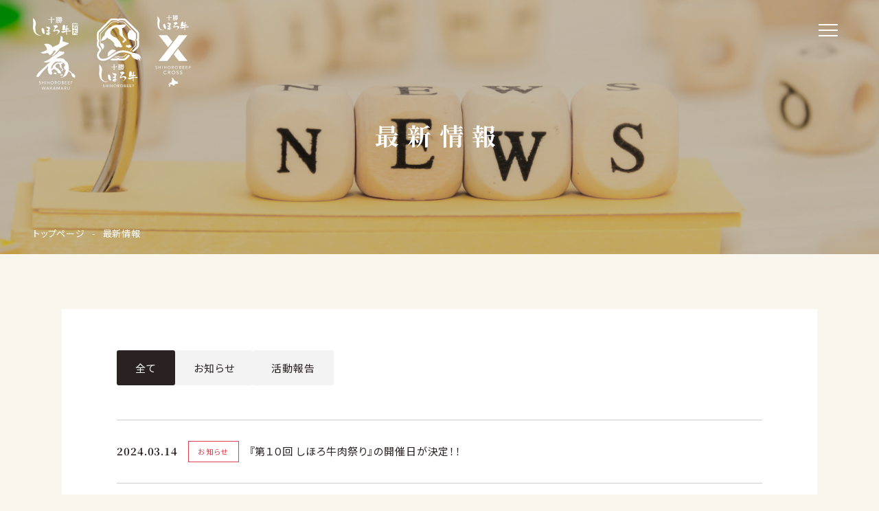

--- FILE ---
content_type: text/html; charset=UTF-8
request_url: http://shihorobeef.jp/news/?page=2
body_size: 11695
content:
<!DOCTYPE html>
<html>
  <head>
    <meta charset="utf-8">
    <title>最新情報｜⼠幌町⾁⽜振興会</title>
    <meta name="description" content="会社概要のディスクリプション。会社概要のディスクリプション。">
    <meta name="format-detection" content="telephone=no">
    <meta name="viewport" content="width=device-width, initial-scale=1.0">
    <meta name="robots" content="index,follow">
    <meta property="og:locale" content="ja_JP">
    <meta property="og:site_name" content="⼠幌町⾁⽜振興会">
    <meta property="og:type" content="website">
    <meta property="og:title" content="最新情報｜⼠幌町⾁⽜振興会">
    <meta property="og:url" content="/news/">
    <meta property="og:description" content="会社概要のディスクリプション。会社概要のディスクリプション。">
    <meta property="og:image" content="/assets/img/og.png">
    <meta content="#fff" name="theme-color">
    <meta name="twitter:card" content="summary_large_image">
    <meta name="twitter:title" content="最新情報">
    <meta name="twitter:description" content="会社概要のディスクリプション。会社概要のディスクリプション。">
    <meta name="twitter:image" content="/assets/img/og.png">
    <meta name="twitter:url" content="/news/">
    <link rel="stylesheet" href="/assets/css/style.css">
    <link rel="stylesheet" href="/assets/css/news.css">
    <link rel="stylesheet" href="/assets/css/preload.css" media="print" onload="this.media='all'">
    <link rel="shortcut icon" href="/assets/img/favicons/favicon.ico">
    <link rel="apple-touch-icon" sizes="180x180" href="/assets/img/favicons/favicon.png">
    <link rel="apple-touch-icon-precomposed" sizes="76x76" href="/assets/img/favicons/apple-touch-icon-76x76.png">
    <link rel="apple-touch-icon-precomposed" sizes="120x120" href="/assets/img/favicons/apple-touch-icon-120x120.png">
    <link rel="apple-touch-icon-precomposed" sizes="152x152" href="/assets/img/favicons/apple-touch-icon-152x152.png">
    <!-- Google tag (gtag.js) -->
<script async src="https://www.googletagmanager.com/gtag/js?id=G-0HFDVB841B"></script>
<script>
  window.dataLayer = window.dataLayer || [];
  function gtag(){dataLayer.push(arguments);}
  gtag('js', new Date());

  gtag('config', 'G-0HFDVB841B');
</script>  </head>
</html>
<body>
  <section class="wrapper" id="top">
<header class="header">
  <h1 class="header-logo"><a href="/"><img src="/assets/img/logo-w.svg?230410" alt="十勝しほろ牛"/></a></h1>
  <div class="header-nav">
    <ul class="header-list"> 
      <li class="header-item"> <a href="/about/">しほろ⽜について</a></li>
      <li class="header-item"> <a href="/farmer/">⽣産者の紹介</a></li>
      <li class="header-item"> <a href="/shop/">取扱店を探す</a></li>
      <li class="header-item"> <a href="/recipe/">簡単レシピ</a></li>
    </ul>
  </div>
  <div class="mordalnav"> 
    <div class="mordalnav-pic">
      <picture><img src="/assets/img/mordalnav-bg-2.png"/></picture>
    </div>
    <div class="mordalnav-nav"> 
      <ul class="mordalnav-list"> 
        <li class="mordalnav-item"> <a class="link_underline" href="/about/">しほろ牛について</a>
          <ol class="mordalnav-sublist"> 
            <li class="mordalnav-link"> <a href="/about/">厳選された３つのブランド</a></li>
            <li class="mordalnav-link"> <a href="/about/#flow">しほろ牛が皆さまに届くまで</a></li>
          </ol>
        </li>
        <li class="mordalnav-item"> <a class="link_underline" href="/farmer/">⽣産者の紹介 </a>
          <ol class="mordalnav-sublist"> 
            <li class="mordalnav-link"> <a href="/farmer/">しほろ牛を育てる</a></li>
            <li class="mordalnav-link"> <a href="/farmer/#policy">肉牛事業の基本方針</a></li>
            <li class="mordalnav-link"> <a href="/farmer/#sdgs">SDGs行動指針</a></li>
          </ol>
        </li>
        <li class="mordalnav-item"> <a class="link_underline" href="/shop/">取扱店を探す </a>
          <ol class="mordalnav-sublist"> 
            <li class="mordalnav-link"> <a href="/shop/">取扱店一覧</a></li>
            <li class="mordalnav-link"> <a href="/shop/#furusatotax">ふるさと納税のご案内</a></li>
          </ol>
        </li>
        <li class="mordalnav-item"> <a class="link_underline" href="/recipe/">簡単レシピ</a>
          <ol class="mordalnav-sublist"> 
            <li class="mordalnav-link"> <a href="/recipe/">美味しい食べ方</a></li>
            <li class="mordalnav-link"> <a href="/recipe/#bui">部位の紹介</a></li>
            <li class="mordalnav-link"> <a href="/recipe/#recipe">レシピの紹介</a></li>
          </ol>
        </li>
        <li class="mordalnav-item"> <a class="link_underline" href="/introduction/">⼠幌町⾁⽜振興会</a>
          <ol class="mordalnav-sublist"> 
            <li class="mordalnav-link"> <a href="/introduction/">会長ご挨拶</a></li>
            <li class="mordalnav-link"> <a href="/introduction/#history">組織沿革</a></li>
          </ol>
        </li>
        <li class="mordalnav-item"> <a class="link_underline" href="/news/">最新情報一覧 </a>
          <ol class="mordalnav-sublist"> 
            <li class="mordalnav-link"> <a href="/news/topics/">最新情報</a></li>
            <li class="mordalnav-link"> <a href="/news/pr/">広報</a></li>
          </ol>
        </li>
        <li class="mordalnav-item"> <a class="link_underline" href="/contact/">お問い合わせ </a></li>
      </ul>
    </div>
  </div>
  <div class="burger"><span></span><span></span><span></span></div>
</header>    <main>
      <section class="hero invisible hero-news">
        <h1 class="hero-title">最新情報</h1>
        <div class="breadcrumb">
          <ul class="breadcrumb-list"> 
            <li class="breadcrumb-item"> <a class="link_underline" href="/">トップページ </a></li>
                        <li class="breadcrumb-item">最新情報</li>
                      </ul>
        </div>
      </section>
      <section class="maincontent inner-s">
        <section class="news archive">
          <div class="news-nav">
            <div class="news-category category-list"> <a class="category-tab is-active" href="/news/">全て </a><a class="category-tab " href="/news/topics/">お知らせ </a><a class="category-tab " href="/news/pr/">活動報告</a></div>
          </div>
          <div class="news-list">
                        <article class="news-item"> 
              <time datetime="2024-03-14">2024.03.14</time>
              <span class="news-cate label">お知らせ</span>
                            <a class="news-link" href="/news/detail/183022113465f239672331b">『第１０回 しほろ牛肉祭り』の開催日が決定！！</a>
            </article>
                        <article class="news-item"> 
              <time datetime="2024-02-22">2024.02.22</time>
              <span class="news-cate label pr">活動報告</span>              <a class="news-link" href="/news/detail/198247930865d7238be58e3">令和5年度 士幌町肉牛振興会　枝肉共励会を開催</a>
            </article>
                        <article class="news-item"> 
              <time datetime="2024-02-22">2024.02.22</time>
              <span class="news-cate label pr">活動報告</span>              <a class="news-link" href="/news/detail/199245485565d7216ed81e5">府県取引先への表敬訪問を実施</a>
            </article>
                        <article class="news-item"> 
              <time datetime="2024-01-26">2024.01.26</time>
              <span class="news-cate label">お知らせ</span>
                            <a class="news-link" href="/news/detail/214557311365b35b82d7963">「しほろ牛」を新たにお取扱い頂きました飲食店様のご紹介</a>
            </article>
                        <article class="news-item"> 
              <time datetime="2023-10-24">2023.10.24</time>
              <span class="news-cate label pr">活動報告</span>              <a class="news-link" href="/news/detail/1100065312653701887bb81">「しほろ牛肉祭り」にご来場頂きありがとうございました。</a>
            </article>
                        <article class="news-item"> 
              <time datetime="2023-10-24">2023.10.24</time>
              <span class="news-cate label">お知らせ</span>
                            <a class="news-link" href="/news/detail/18631849446537003b4606f">「しほろ牛イイ肉めぐり」終了のお知らせ</a>
            </article>
                        <article class="news-item"> 
              <time datetime="2023-09-28">2023.09.28</time>
              <span class="news-cate label">お知らせ</span>
                            <a class="news-link" href="/news/detail/179797098565156db2074ae">第9回　しほろ牛肉祭り（詳細）について</a>
            </article>
                        <article class="news-item"> 
              <time datetime="2023-09-11">2023.09.11</time>
              <span class="news-cate label">お知らせ</span>
                            <a class="news-link" href="/news/detail/214451321964feb03aa0851">第9回　しほろ牛肉祭りについて</a>
            </article>
                        <article class="news-item"> 
              <time datetime="2023-09-08">2023.09.08</time>
              <span class="news-cate label pr">活動報告</span>              <a class="news-link" href="/news/detail/93975564364fa6d4548062">「とかちマルシェ」にご来場頂きありがとうございました。</a>
            </article>
                        <article class="news-item"> 
              <time datetime="2023-08-18">2023.08.18</time>
              <span class="news-cate label">お知らせ</span>
                            <a class="news-link" href="/news/detail/94654418964deac884fc80">とかちマルシェへの出店について</a>
            </article>
                      </div>
        </section>
        
			                  <div class="news-pager pager">
          <ul class="pager-list">
                                        <li class="pager-item"><a href="/news/"><</a></li>
                        
                                                      <li class=" pager-item"><a href="/news/">1</a></li>
                                                      <li class="pager-current pager-item"><a href="/news/?page=2">2</a></li>
                                                      <li class=" pager-item"><a href="/news/?page=3">3</a></li>
                        
                        <li class="pager-item"><a href="/news/?page=3">></a></li>
                      </ul>
        </div>



      </section>
    </main>
<footer class="footer">
  <div class="section-body footer-content">
    <div class="footer-head"> 
      <p class="footer-title">士幌町肉牛振興会</p>
      <p class="footer-copyright">c 2023 All rights reserved.</p>
    </div>
    <div class="footer-body"> 
      <p class="footer-info"><strong>[事務局] 士幌町農業協同組合 畜産部 畜産課内<br></strong>〒080-1219 北海道河東郡士幌町字士幌西2線159番地<br>
        TEL 01564-5-5712　FAX 01564-5-2324
      </p>
    </div>
  </div>
  <p class="footer-totop"> </p>
</footer>    
    
  </section>
  <script src="https://ajax.googleapis.com/ajax/libs/jquery/3.6.0/jquery.min.js"></script>
  <script src="/assets/js/intersectAciton.js"></script>
  <script src="/assets/js/script.js"></script>
</body>

--- FILE ---
content_type: text/css
request_url: http://shihorobeef.jp/assets/css/style.css
body_size: 27721
content:
@charset "UTF-8";
@import url("https://fonts.googleapis.com/css2?family=Noto+Sans+JP:wght@400;700&display=swap");
@import url("https://fonts.googleapis.com/css2?family=Noto+Serif+JP:wght@700&display=swap");

a, abbr, acronym, address, applet, article, aside, audio, b, big, blockquote, body, canvas, caption, center, cite, code, dd, del, details, dfn, div, dl, dt, em, embed, fieldset, figcaption, figure, footer, form, h1, h2, h3, h4, h5, h6, header, hgroup, html, i, iframe, img, input, ins, kbd, l, label, legend, li, mark, menu, nav, object, output, p, pre, q, ruby, s, samp, section, select, small, span, strike, strong, sub, summary, sup, table, tbody, td, textarea, tfoot, th, thead, time, tr, tt, u, ul, var, video {
    margin: 0;
    padding: 0;
    line-height: 2;
    letter-spacing: 0.06em;
    font-family: "Noto Sans JP", "メイリオ", Meiryo, MS PGothic, sans-serif, "ＭＳ Ｐゴシック";
    color: #2A2222;
    font-size: 1.5rem;
    font-weight: 400;
    border: 0;
    background: 0;
    -webkit-font-feature-settings: "palt"1;
    font-feature-settings: "palt"1
}

li {
    list-style: none
}

a {
    text-decoration: none
}

a img {
    border: none
}

img {
    max-width: 100%;
    height: auto;
    vertical-align: bottom
}

h1, h2, h3, h4, h5, h6 {
    font-size: 1.5rem;
    font-weight: inherit
}

.section-body {
    margin: auto;
    padding: 0 5vw
}

@media screen and (min-width:798px) {
    .section-body {
        padding: 0 3rem;
        max-width: 1000px
    }
}

@media screen and (min-width:1300px) {
    .section-body {
        max-width: 100rem
    }
}

.inner-s {
    margin: auto;
    padding: 0 5vw
}

@media screen and (min-width:798px) {
    .inner-s {
        padding: 0 3rem;
        max-width: 1160px
    }
}

.inner-ss {
    margin: auto;
    padding: 0 5vw
}

@media screen and (min-width:798px) {
    .inner-ss {
        padding: 0 3rem;
        max-width: 92rem
    }
}

html {
    font-size: 9.4px;
    background-color: #F9F6EE
}

@media screen and (min-width:640px) {
    html {
        font-size: 10px
    }
}

@media screen and (min-width:1400px) {
    html {
        font-size: 12px
    }
}

html strong {
    font-weight: 700
}

small {
    font-size: 0.8em
}

iframe {
    width: 100%
}

::-webkit-input-placeholder {
    opacity: 0.6
}

::-moz-placeholder {
    opacity: 0.6
}

:-ms-input-placeholder {
    opacity: 0.6
}

::-ms-input-placeholder {
    opacity: 0.6
}

::placeholder {
    opacity: 0.6
}

input[type=button], input[type=file], input[type=submit] {
    cursor: pointer
}

input[type=email], input[type=number], input[type=password], input[type=search], input[type=tel], input[type=text], input[type=url] {
    /* border: 0; */
    width: 100%;
    border: 1px solid #CECECE;
    padding :0.5em;
}

input[type=email]:focus, input[type=number]:focus, input[type=password]:focus, input[type=search]:focus, input[type=tel]:focus, input[type=text]:focus, input[type=url]:focus {
    border: 0;
    outline: 0
}

input[type=number] {
    width: 3.8em
}

input[type=file] {
    font-size: 0.88em;
    vertical-align: super
}

textarea {
    border: 0;
    vertical-align: bottom;
    display: block;
    width: 100%;
    border: 1px solid #CECECE;
    padding: 0.5rem 1rem;
    min-height: 6em
}

@media screen and (min-width:798px) {
    textarea {
        width: 100%
    }
}

textarea:focus {
    border: 1px solid #CECECE;
    outline: 0
}

select {
    border: 0;
    border: 1px solid #CECECE;
    padding: 0.5rem 1rem;
    font-size: 0.9em;
    cursor: pointer
}

input[type=checkbox], input[type=radio] {
    cursor: pointer
}

.chkbox-label, .radio-label {
    cursor: pointer
}

.radio-item input {
    display: none
}

.radio-label {
    position: relative;
    padding: 1.4rem 2rem;
    padding-left: 2.8em;
    border: 1px solid #CECECE;
    display: inline-block;
    line-height: 1
}

.radio-label:after, .radio-label:before {
    position: absolute;
    content: "";
    display: block;
    left: 1em;
    border-radius: 50%;
    top: calc(1.2em * .75)
}

.radio-label:after {
    width: 1.2em;
    height: 1.2em;
    background-color: #e8e8e8
}

.radio-label:before {
    width: 1.2em;
    height: 1.2em;
    background: #2565B7;
    z-index: 2;
    -webkit-transform: scale(0);
    transform: scale(0);
    -webkit-transition: -webkit-transform 0.2s;
    transition: -webkit-transform 0.2s;
    transition: transform 0.2s;
    transition: transform 0.2s, -webkit-transform 0.2s
}

input[type=radio]:checked+.radio-label {
    background-color: #f4f4f4
}

input[type=radio]:checked+.radio-label:after {
    background-color: #fff
}

input[type=radio]:checked+.radio-label:before {
    opacity: 1;
    -webkit-transform: scale(0.6);
    transform: scale(0.6);
    -webkit-transition-delay: 0.1s;
    transition-delay: 0.1s
}

input[type=checkbox] {
    cursor: pointer
}

.chkbox-label {
    cursor: pointer
}

.chkbox-item input {
    display: none
}

.chkbox-label {
    position: relative;
    padding: 1.4rem 2rem;
    padding-left: 2.8em;
    display: inline-block;
    line-height: 1
}

.chkbox-label small {
    line-height: 1
}

.chkbox-label:after, .chkbox-label:before {
    position: absolute;
    content: "";
    display: block
}

.chkbox-label:after {
    width: 1.2em;
    height: 1.2em;
    border: 1px solid #CECECE;
    top: calc(1.2em * .75);
    left: 1em
}

.chkbox-label:before {
    width: calc(1.2em * .65);
    height: 1.2em;
    top: calc(1.2em * .6);
    left: 1.16em;
    z-index: 2;
    -webkit-transform: scale(0) rotate(45deg);
    transform: scale(0) rotate(45deg);
    -webkit-transition: -webkit-transform 0.2s;
    transition: -webkit-transform 0.2s;
    transition: transform 0.2s;
    transition: transform 0.2s, -webkit-transform 0.2s;
    border-right: 2px solid #2565B7;
    border-bottom: 2px solid #2565B7
}

input[type=checkbox]:checked+.chkbox-label:after {
    background-color: #fff
}

input[type=checkbox]:checked+.chkbox-label:before {
    opacity: 1;
    -webkit-transform: scale(0.6) rotate(45deg);
    transform: scale(0.6) rotate(45deg);
    -webkit-transition-delay: 0.1s;
    transition-delay: 0.1s
}
button {
    border:none;
}
.message {
    position: relative;
    padding: 0.75rem 1.25rem;
    margin-bottom: 1rem;
    margin-top: 1rem;
    border: 1px solid transparent;
    border-radius: 0.5rem;
  }
  
  .message_inline {
    font-size: 1.6rem;
    padding: 0.5rem 0.75rem;
  }
  
  .success {
    color: #18603a;
    background-color: #d5f1de;
    border-color: #c4ebd1;
  }
  
  .error {
    color: #e85464;
    background-color: #fdf1f1;
    border-color: #e85464;
  }

.btn {
    display: inline-block;
    line-height: 1;
    padding: 1.4rem calc(1.4rem * 2);
    background-color: #2565B7;
    color: #fff;
    font-size: 0.9em;
    -webkit-transition: all 0.2s;
    transition: all 0.2s;
    cursor: pointer;
}

.btn:hover {
    color: #2565B7;
    background-color: #EEF0F4
}

.btn-w {
    display: block;
    text-align: center;
    position: relative;
    padding-top: 3rem;
    padding-bottom: 3rem;
    -webkit-transition: background 0.2s;
    transition: background 0.2s
}

.btn-w:hover {
    background-color: rgba(240, 235, 231, 0.589)
}

.btn-w span {
    font-weight: bold;
    position: relative
}

.btn-w span:before {
    content: "";
    width: 1.6em;
    height: 1.6em;
    display: block;
    position: absolute;
    top: 50%;
    left: -2.2em;
    -webkit-transform: translateY(-50%);
    transform: translateY(-50%);
    background-image: url("../img/arr-1r.svg");
    background-repeat: no-repeat;
    background-size: contain
}

.btn-w:before, .btn-w:after {
    background-image: linear-gradient(to right, #2A2222, #2A2222 3px, transparent 3px, transparent 8px);
    background-size: 6px 1px;
    background-repeat: repeat-x;
    position: absolute;
    width: 100%;
    height: 2px;
    content: "";
    opacity: 0.4
}

.btn-w:before {
    top: 0;
    left: 0
}

.btn-w:after {
    bottom: 0;
    left: 0
}

.btn-bnr {
    text-align: center;
    position: relative;
    width: 100%;
    display: block;
    background-color: #333;
    color: #fff;
    font-family: "Noto Serif JP", serif;
    font-size: 2rem;
    z-index: 1;
    overflow: hidden;
    line-height: 1;
    padding: 3em 1em;
    letter-spacing: 0.2em
}

@media screen and (min-width:798px) {
    .btn-bnr {
        font-size: 2.4rem
    }
}

.btn-bnr small {
    color: #fff;
    font-size: 1.4rem;
    display: block;
    font-family: "Noto Serif JP", serif;
    margin-bottom: 0.5em
}

.btn-bnr:after {
    content: "";
    width: 0.55em;
    height: 0.55em;
    display: block;
    border-right: 2px solid #fff;
    border-bottom: 2px solid #fff;
    -webkit-transform: rotate(-45deg) translateY(-50%);
    transform: rotate(-45deg) translateY(-50%);
    position: absolute;
    top: 50%;
    right: 0.65em
}

@media screen and (min-width:798px) {
    .btn-bnr:after {
        right: 2em
    }
}

.btn-bnr:before {
    content: "";
    position: absolute;
    display: block;
    width: 100%;
    height: 100%;
    -webkit-transform: scale(1.02);
    transform: scale(1.02);
    z-index: -1;
    left: 0;
    top: 0;
    -webkit-transition: all 0.4s cubic-bezier(0.47, 0, 0.745, 0.715);
    transition: all 0.4s cubic-bezier(0.47, 0, 0.745, 0.715);
    background-size: cover
}

.btn-bnr.bnr-1:before {
    background-image: url("../img/bnr-1.png");
    background-position: center center
}

.btn-bnr.bnr-2:before {
    background-image: url("../img/bnr-2.png")
}

.btn-bnr.bnr-3:before {
    background-image: url("../img/bnr-3.png")
}

.btn-bnr:hover:before {
    -webkit-transition: all 0.4s cubic-bezier(0.47, 0, 0.745, 0.715);
    transition: all 0.4s cubic-bezier(0.47, 0, 0.745, 0.715);
    -webkit-transform: scale(1);
    transform: scale(1);
    opacity: 0.8
}

.btn-line {
    text-align: center;
    position: relative;
    line-height: 1;
    padding: 1.3em 3em;
    padding-right: 4em;
    display: inline-block;
    -webkit-transition: all 0.1s cubic-bezier(0.47, 0, 0.745, 0.715);
    transition: all 0.1s cubic-bezier(0.47, 0, 0.745, 0.715);
    border: 1px solid #2A2222
}

.btn-line:after {
    content: "";
    width: 0.55em;
    height: 0.55em;
    display: block;
    border-right: 2px solid #2A2222;
    border-bottom: 2px solid #2A2222;
    -webkit-transform: rotate(-45deg) translateY(-50%);
    transform: rotate(-45deg) translateY(-50%);
    position: absolute;
    top: 50%;
    right: 1em;
    -webkit-transition: all 0.2s cubic-bezier(0.25, 0.25, 0.75, 0.75);
    transition: all 0.2s cubic-bezier(0.25, 0.25, 0.75, 0.75)
}

.btn-line:hover {
    background-color: #f0f0f0
}

.btn-line:hover:after {
    right: 0.8em
}

.breadcrumb {
    position: absolute;
    left: 0;
    bottom: 0;
    padding-bottom: 1.1em;
    padding-left: 5vw
}

@media screen and (min-width:798px) {
    .breadcrumb {
        padding-left: 48px;
        padding-bottom: 1.6em
    }
}

.breadcrumb-list {
    display: -webkit-box;
    display: -ms-flexbox;
    display: flex
}

.breadcrumb-list li+li {
    padding-left: 2em;
    position: relative
}

.breadcrumb-list li+li:before {
    content: "-";
    position: absolute;
    left: 0.8em
}

.breadcrumb * {
    font-size: 1.3rem;
    line-height: 1
}

.hidden-sm {
    display: none
}

@media screen and (min-width:798px) {
    .hidden-sm {
        display: inherit
    }
}

@media screen and (min-width:798px) {
    .only-sm {
        display: none
    }
}

.only-md {
    display: none
}

@media screen and (min-width:798px) {
    .only-md {
        display: inherit
    }
}

@media screen and (min-width:1300px) {
    .only-md {
        display: none
    }
}

@media screen and (min-width:1400px) {
    .only-md {
        display: none
    }
}

.only-lg {
    display: none
}

@media screen and (min-width:1300px) {
    .only-lg {
        display: inherit
    }
}

@media screen and (min-width:1400px) {
    .only-lg {
        display: none
    }
}

.only-xl {
    display: none
}

@media screen and (min-width:1400px) {
    .only-xl {
        display: inherit
    }
}

.link_underline {
    display: inline;
    will-change: background-size;
    background: url(../img/line-w.png) no-repeat right bottom;
    -webkit-transition: background-size 0.5s cubic-bezier(0.43, 0.05, 0.17, 1) 0s;
    transition: background-size 0.5s cubic-bezier(0.43, 0.05, 0.17, 1) 0s;
    background-size: 0 1px
}

.link_underline:hover {
    background-position: left bottom;
    background-size: 100% 1px
}

.link_color {
    color: #918553;
    text-decoration: underline
}

.table {
    width: 100%;
    display: block
}

.table tr {
    display: block;
    border-bottom: 1px solid #CECECE;
    padding: 3rem 0;
    width: 100%
}

@media screen and (min-width:798px) {
    .table tr {
        display: -webkit-box;
        display: -ms-flexbox;
        display: flex
    }
}

.table tr.tr-first {
    padding-top: 0
}

.table tr.tr-last {
    border-bottom: 0
}

.table th {
    width: 100%;
    display: block;
    text-align: left
}

@media screen and (min-width:798px) {
    .table th {
        width: 30%
    }
}

.table td {
    width: 100%;
    display: block
}

@media screen and (min-width:798px) {
    .table td {
        width: 60%
    }
}

.table tbody {
    width: 100%;
    display: block
}

.list-maru li {
    padding-left: 1.2em;
    position: relative;
    line-height: 1.4;
    margin-bottom: 0.6em
}

.list-maru li:before {
    content: "●";
    color: #B4AA84;
    display: inline-block;
    margin-right: 0.1em;
    -webkit-transform: scale(0.6);
    transform: scale(0.6);
    position: absolute;
    left: 0;
    top: 0.1em
}

.recipe-sozai li {
    font-size: 0.9em
}

.recipe-tejun li {
    position: relative;
    padding-left: 1.5em;
    font-size: 0.9em
}

.recipe-tejun li .recipe-num {
    position: absolute;
    left: 0;
    top: -0.1em
}

.bleed {
    background-color: #333;
    display: -ms-grid;
    display: grid;
    place-content: center;
    gap: 1ch;
    text-align: center;
    padding-top: 6rem;
    padding-bottom: 6rem;
    z-index: 0;
    position: relative;
    background-size: cover
}

@media screen and (min-width:798px) {
    .bleed {
        padding-top: 13rem;
        padding-bottom: 13rem
    }
}

@media screen and (min-width:1300px) {
    .bleed {
        padding-top: 15rem;
        padding-bottom: 15rem
    }
}

.bleed:before {
    opacity: 0;
    content: "";
    position: absolute;
    display: block;
    width: 100%;
    height: 100%;
    z-index: -1;
    left: 0;
    top: 0;
    -webkit-transition: all 0.4s cubic-bezier(0.47, 0, 0.745, 0.715);
    transition: all 0.4s cubic-bezier(0.47, 0, 0.745, 0.715);
    background-size: cover
}

.bleed.bleed-policy:before {
    background-image: url("../img/farmer/hero-policy.png");
    background-position: center bottom
}

.bleed.bleed-furusatotax:before {
    background-image: url("../img/shop/hero-furusato.png");
    background-position: center bottom
}

.bleed.bleed-recipe:before {
    background-image: url("../img/recipe/hero-recipe.png");
    background-position: center
}

.bleed * {
    line-height: 1;
    color: #fff
}

.bleed-title {
    font-family: "Noto Serif JP", serif;
    font-size: 2.4rem
}

.bleed-small {
    font-family: "Noto Serif JP", serif;
    display: block;
    font-size: 1.3rem;
    margin-bottom: 1em
}

.bleed-small.y {
    color: #ffe342
}

.bleed-body {
    margin-top: 2em;
    line-height: 1.8
}

@media screen and (min-width:798px) {
    .bleed-body {
        padding-right: 8rem;
        padding-left: 8rem
    }
}

@media screen and (min-width:798px) {
    .furusatotax-content, .policy-flow {
        -webkit-transform: translateY(-4rem);
        transform: translateY(-4rem)
    }
}

.header {
    position: absolute;
    left: 0;
    top: 0;
    width: 100%;
    padding-left: 5vw
}

@media screen and (min-width:798px) {
    .header {
        display: -webkit-box;
        display: -ms-flexbox;
        display: flex;
        padding-left: 48px;
        padding-right: 48px
    }
}

.header-logo {
    width: 100px;
    position: relative;
    z-index: 1;
    margin-top: 2rem
}

@media screen and (min-width:798px) {
    .header-logo {
        margin-top: 22px;
        width: 80px;
        width: 230px
    }
}

@media screen and (min-width:798px) {
    .header-nav {
        margin-left: auto;
        margin-right: auto;
        padding-right: 80px
    }

    .header-nav li {
        margin-left: 1.1em;
        margin-right: 1.1em
    }
}

ul.header-list {
    display: none
}

@media screen and (min-width:798px) {
    ul.header-list {
        display: -webkit-box;
        display: -ms-flexbox;
        display: flex;
        padding-top: 30px
    }

    ul.header-list a {
        color: #fff;
        font-family: "游明朝体", "Yu Mincho", "YuMincho", "Noto Serif JP", serif;
        font-weight: bold;
        display: block;
        will-change: background-size;
        background: url(../img/line-w.png) no-repeat right bottom;
        -webkit-transition: background-size 0.5s cubic-bezier(0.43, 0.05, 0.17, 1) 0s;
        transition: background-size 0.5s cubic-bezier(0.43, 0.05, 0.17, 1) 0s;
        background-size: 0 1px
    }

    ul.header-list a:hover {
        background-position: left bottom;
        background-size: 100% 1px
    }
}

.footer {
    background-color: #23211F;
    padding-top: 2.4rem;
    padding-bottom: 2.4rem;
    margin-top: 3rem;
    position: relative;
    z-index: 1
}

@media screen and (min-width:798px) {
    .footer {
        margin-top: 6rem
    }
}

@media screen and (min-width:798px) {
    .footer-content {
        display: -webkit-box;
        display: -ms-flexbox;
        display: flex;
        -webkit-box-align: center;
        -ms-flex-align: center;
        align-items: center
    }
}

.footer * {
    color: #fff
}

.footer-title {
    font-size: 2.1rem
}

.footer-copyright {
    font-size: 0.8em;
    opacity: 0.5;
    line-height: 1
}

@media screen and (min-width:798px) {
    .footer-head {
        width: 50%;
        text-align: center
    }

    .footer-info {
        font-size: 0.9em
    }
}

.footer-totop {
    text-align: center;
    background-color: #827a73;
    position: fixed;
    right: 20px;
    bottom: 20px;
    width: 50px;
    height: 50px;
    border-radius: 50px;
    z-index: 1;
    cursor: pointer
}

.footer-totop:after {
    content: "";
    width: 50px;
    height: 50px;
    display: block;
    position: absolute;
    bottom: 0em;
    left: 0%;
    -webkit-transform: rotate(-90deg);
    transform: rotate(-90deg);
    background-image: url("../img/arr-1r.svg");
    background-repeat: no-repeat;
    background-size: contain;
    z-index: 2
}

.footer-totop a {
    display: block;
    font-size: 1.4rem;
    line-height: 1.4
}

.burger {
    top: 5vw;
    right: 5vw;
    cursor: pointer;
    width: 48px;
    position: fixed;
    display: block;
    height: 51px;
    z-index: 101;
    background-repeat: no-repeat;
    background-size: 30px;
    background-position: center bottom 15px
}

@media screen and (min-width:798px) {
    .burger {
        margin-top: 20px;
        right: 50px;
        top: 0
    }
}

.burger span {
    position: absolute;
    right: 20%;
    width: 60%;
    height: 2px;
    background-color: #fff;
    border-radius: 0px;
    -webkit-transition-timing-function: cubic-bezier(0.25, 0.1, 0.25, 1);
    transition-timing-function: cubic-bezier(0.25, 0.1, 0.25, 1);
    -webkit-transition: all 200ms cubic-bezier(0.25, 0.1, 0.25, 1);
    transition: all 200ms cubic-bezier(0.25, 0.1, 0.25, 1)
}

.burger span:first-of-type {
    top: 15px
}

.burger span:nth-of-type(2) {
    top: 23px
}

.burger span:nth-of-type(3) {
    top: 31px
}

.burger.is-visible {
    opacity: 1;
    pointer-events: auto;
    top: 20px;
    -webkit-transition-timing-function: cubic-bezier(0.25, 0.1, 0.25, 1);
    transition-timing-function: cubic-bezier(0.25, 0.1, 0.25, 1);
    -webkit-transition: all 200ms cubic-bezier(0.25, 0.1, 0.25, 1);
    transition: all 200ms cubic-bezier(0.25, 0.1, 0.25, 1)
}

.burger.is-visible:before {
    content: "";
    display: block;
    background-color: #23211F;
    width: 106%;
    height: 100%;
    position: absolute;
    left: -1px;
    top: -2px;
    border-radius: 50px;
    -webkit-transform: scale(1.4);
    transform: scale(1.4)
}

body.js-menu-open .mordalnav {
    opacity: 1;
    pointer-events: auto;
    -webkit-transition: all 0.2s cubic-bezier(0.47, 0, 0.745, 0.715);
    transition: all 0.2s cubic-bezier(0.47, 0, 0.745, 0.715);
    -webkit-transform: translateY(0px);
    transform: translateY(0px)
}

body.js-menu-open .burger span:first-of-type {
    top: 25px;
    -webkit-transform: translateY(0px) rotate(-45deg);
    transform: translateY(0px) rotate(-45deg)
}

body.js-menu-open .burger span:nth-of-type(2) {
    top: 30px;
    width: 0
}

body.js-menu-open .burger span:nth-of-type(3) {
    top: 25px;
    -webkit-transform: translateY(0px) rotate(45deg);
    transform: translateY(0px) rotate(45deg)
}

.mordalnav {
    position: fixed;
    background-color: #23211f;
    z-index: 10;
    left: 0;
    top: 0;
    width: 100%;
    display: -webkit-box;
    display: -ms-flexbox;
    display: flex;
    opacity: 0;
    pointer-events: none;
    -webkit-transition: all 0.2s cubic-bezier(0.47, 0, 0.745, 0.715);
    transition: all 0.2s cubic-bezier(0.47, 0, 0.745, 0.715);
    -webkit-transform: translateY(-20px);
    transform: translateY(-20px)
}

.mordalnav-pic {
    display: block;
    width: 25%;
    background-color: #fff;
    height: 100vh;
    display: none
}

.mordalnav-pic img {
    display: block;
    height: 100%;
    -o-object-fit: cover;
    object-fit: cover
}

@media screen and (min-width:798px) {
    .mordalnav-pic {
        display: block
    }
}

.mordalnav-nav {
    width: 100%;
    height: 100vh;
    text-align: center;
    display: -webkit-box;
    display: -ms-flexbox;
    display: flex;
    -webkit-box-align: center;
    -ms-flex-align: center;
    align-items: center
}

@media screen and (min-width:798px) {
    .mordalnav-nav {
        width: calc(65% - 50px);
        padding-top: 3rem;
        padding-left: 8rem;
        text-align: left
    }
}

.mordalnav-list {
    display: -ms-grid;
    display: grid;
    grid-template-columns: repeat(auto-fit, minmax(min(200px, 100%), 1fr));
    gap: 3.5rem;
    width: 100%
}

.mordalnav *, .mordalnav a {
    color: #fff
}

.mordalnav-item>a {
    font-family: "游明朝体", "Yu Mincho", "YuMincho", "Noto Serif JP", serif;
    font-weight: bold;
    font-size: 2rem;
    line-height: 1
}

.mordalnav-sublist {
    padding: 0;
    margin-top: 0.8rem;
    display: none
}

@media screen and (min-width:798px) {
    .mordalnav-sublist {
        display: block
    }
}

.mordalnav-sublist li a {
    line-height: 1;
    font-size: 1.3rem;
    font-weight: normal;
    -webkit-transition: opacity 0.2s;
    transition: opacity 0.2s;
    padding-left: 0.2em
}

.mordalnav-sublist li a:before {
    content: "-";
    margin-right: 0.5em
}

.mordalnav-sublist li a:hover {
    opacity: 0.7
}

.hero {
    position: relative;
    background-color: black;
    padding-top: 15rem;
    padding-bottom: 15rem;
    z-index: 0
}

.hero:before {
    content: "";
    position: absolute;
    display: block;
    width: 100%;
    height: 100%;
    z-index: -1;
    left: 0;
    top: 0;
    -webkit-transition: all 0.4s cubic-bezier(0.47, 0, 0.745, 0.715);
    transition: all 0.4s cubic-bezier(0.47, 0, 0.745, 0.715);
    background-size: cover
}

@media screen and (min-width:798px) {
    .hero {
        padding-top: 18rem;
        padding-bottom: 15.5rem
    }
}

@media screen and (min-width:1300px) {
    .hero {
        padding-top: 28rem;
        padding-bottom: 25.5rem
    }
}

.hero * {
    color: #fff
}

.hero-title {
    font-family: "游明朝体", "Yu Mincho", "YuMincho", "Noto Serif JP", serif;
    font-size: 2.4rem;
    font-weight: bold;
    letter-spacing: 0.1em;
    text-align: center;
    line-height: 1
}

@media screen and (min-width:798px) {
    .hero-title {
        font-size: 3.5rem;
        letter-spacing: 0.35em
    }
}

.hero-farmer:before {
    background-image: url("../img/hero-7.png")
}

.hero-about:before {
    background-image: url("../img/hero-1.png")
}

.hero-shop:before {
    background-image: url("../img/hero-2.png")
}

.hero-introduction:before {
    background-image: url("../img/hero-3.png")
}

.hero-recipe:before {
    background-image: url("../img/hero-4.png");
    background-position: center
}

@media screen and (min-width:798px) {
    .hero-recipe:before {
        background-position: 0 0
    }
}

.hero-contact:before {
    background-image: url("../img/hero-5.png");
    background-position: center
}

@media screen and (min-width:798px) {
    .hero-contact:before {
        background-position: 0 0
    }
}

.hero-news:before, .hero-single:before {
    background-image: url("../img/hero-6.png");
    background-position: center
}

.single-title {
    font-size: 2.4rem
}

.lede {
    font-weight: bold;
    background: -webkit-gradient(linear, left top, left bottom, color-stop(60%, transparent), color-stop(0%, rgba(194, 162, 2, 0.35)));
    background: linear-gradient(transparent 60%, rgba(194, 162, 2, 0.35) 0%);
    display: inline;
    padding: 0 1px 0px;
    font-size: 2.4rem
}

.lede+* {
    margin-top: 2rem
}

.min {
    font-family: "Noto Serif JP", serif
}

.pager {
    margin-top: 3rem
}

@media screen and (min-width:798px) {
    .pager {
        margin-top: 6rem
    }
}

.pager-list {
    display: -webkit-box;
    display: -ms-flexbox;
    display: flex;
    -webkit-box-pack: center;
    -ms-flex-pack: center;
    justify-content: center;
    gap: 1em
}

.pager-item a {
    display: block;
    line-height: 1;
    padding: 0.9em 1.2em;
    border-radius: 3px;
    background-color: rgba(36, 36, 36, 0.05)
}

.pager-item a:hover {
    background-color: rgba(36, 36, 36, 0.1)
}

.pager-item.pager-current a {
    background-color: #2A2222;
    color: #fff;
    pointer-events: none
}

.paging {
    margin-top: 5rem;
    padding-left: 3rem;
    padding-right: 3rem
}

.paging-list {
    display: -webkit-box;
    display: -ms-flexbox;
    display: flex;
    -webkit-box-pack: justify;
    -ms-flex-pack: justify;
    justify-content: space-between
}

.paging-list a:hover {
    text-decoration: underline
}

.paging-next, .paging-prev {
    position: relative
}

.paging-next:before, .paging-prev:before {
    content: "";
    display: block;
    position: absolute;
    top: 50%;
    width: 0.6em;
    height: 0.6em;
    border-right: 2px solid #2A2222;
    border-bottom: 2px solid #2A2222
}

.paging-prev {
    padding-left: 2rem
}

.paging-prev:before {
    left: 0;
    -webkit-transform: translateY(-45%) rotate(135deg);
    transform: translateY(-45%) rotate(135deg)
}

.paging-next {
    padding-right: 2rem
}

.paging-next:before {
    right: 0;
    -webkit-transform: translateY(-45%) rotate(-45deg);
    transform: translateY(-45%) rotate(-45deg)
}

*, :after, :before {
    -webkit-box-sizing: border-box;
    box-sizing: border-box
}

.invisible:before {
    opacity: 0
}

.visible:before {
    opacity: 1
}

.red {
    color: #DD4050
}

.txt-pochi {
    position: relative
}

.txt-pochi:before {
    content: "●";
    color: #B4AA84;
    display: inline-block;
    margin-right: 0.1em;
    -webkit-transform: scale(0.6);
    transform: scale(0.6)
}

.only-sm {
    display: block
}

@media screen and (min-width:798px) {
    .only-sm {
        display: none
    }
}

.non-sm {
    display: none
}

@media screen and (min-width:798px) {
    .non-sm {
        display: block
    }
}

/*# sourceMappingURL=style.css.map */

--- FILE ---
content_type: text/css
request_url: http://shihorobeef.jp/assets/css/news.css
body_size: 4345
content:
@import url("https://fonts.googleapis.com/css2?family=Noto+Sans+JP:wght@400;700&display=swap");
@import url("https://fonts.googleapis.com/css2?family=Noto+Serif+JP:wght@700&display=swap");

.news.archive, .news.single {
    background-color: #fff;
    margin-top: 5vw;
    padding: 2rem 1rem;
}

@media screen and (min-width:798px) {
    .news.archive, .news.single {
        padding: 6rem 8rem;
        margin-top: 8rem
    }
}

.news-nav {
    margin-bottom: 2rem;
    padding-top: 2rem;
    padding-left: 2rem
}

@media screen and (min-width:798px) {
    .news-nav {
        margin-bottom: 5rem;
        padding: 0
    }
}

.category-list {
    display: -webkit-box;
    display: -ms-flexbox;
    display: flex;
    gap: 1em
}

.category-list a {
    display: block;
    line-height: 1;
    padding: 1.2em 1.8em;
    border-radius: 3px;
    background-color: rgba(36, 36, 36, 0.05);
    font-size: 1.3rem
}

.category-list a:hover {
    background-color: rgba(36, 36, 36, 0.1)
}

.category-list a.is-active {
    background-color: #2A2222;
    color: #fff;
    pointer-events: none
}

@media screen and (min-width:798px) {
    .category-list a {
        font-size: 1.5rem
    }
}

.news-list {
    padding-left: 5vw;
    padding-right: 5vw
}

@media screen and (min-width:798px) {
    .news-list {
        padding-left: 0;
        padding-right: 0
    }
}

.news-item {
    padding: 3rem 0;
    border-top: 1px solid #CECECE
}

@media screen and (min-width:798px) {
    .news-item {
        display: -webkit-box;
        display: -ms-flexbox;
        display: flex
    }
}

@media screen and (min-width:798px) {
    .news-item:last-child {
        border-bottom: 1px solid #CECECE
    }
}

.news-item time {
    font-family: "Noto Serif JP", serif;
    display: inline-block;
    margin-right: 1.5rem
}

.news-cate.label {
    display: inline-block;
    color: #DD4050;
    font-size: 0.7em;
    border: 1px solid #DD4050;
    padding: 0.4em 1em;
    min-width: 7em;
    text-align: center;
    margin-right: 1.5rem
}
.news-cate.label.pr {
    color: #A58707;
    border: 1px solid #A58707;
}

.news-link {
    will-change: background-size;
    background: url(../img/line.png) no-repeat right bottom;
    -webkit-transition: background-size 0.5s cubic-bezier(0.43, 0.05, 0.17, 1) 0s;
    transition: background-size 0.5s cubic-bezier(0.43, 0.05, 0.17, 1) 0s;
    background-size: 0 1px;
    display: block;
    margin-top: 2rem
}

@media screen and (min-width:798px) {
    .news-link {
        margin-top: 0
    }
}

.news-link:hover {
    background-position: left bottom;
    background-size: 100% 1px
}

.single-head {
    margin-bottom: 3rem
}

.single-head time {
    font-family: "Noto Serif JP", serif;
    display: inline-block;
    opacity: 0.6
}

.single-title {
    margin-top: 3rem;
    font-weight: bold;
    line-height: 1.8
}


.single-image {
    text-align: center;
    margin-bottom: 1.6em
}
.single-image figcaption {
    text-align: center;
    margin-bottom: 1.6em
}
.single-display_image_wrap {
    width: 50%;
    margin:auto;
    margin-bottom:2rem;
}
.single-display_image {

    margin:1rem;
}

.single-display_image img {
    aspect-ratio: 4/3;
    object-fit: cover;
    width: 100%;
}

@media screen and (max-width:797px) {

    .single-display_image_wrap {
        width: 90%;
    }
}


.single-body {
    border-top: 1px dotted #2A2222;
    padding-top: 3rem;
    line-height: 2;
}
.single-body strong{
    color:inherit;
}


.single-body p {
    margin-bottom: 1.6em
}


.single-movie {
    padding:3rem 0;
}

.single-movie iframe{
    width: 100%;
    aspect-ratio : 5 / 3;
    height: auto;
}

.single-content-title {
    font-size: 1.8rem;
    /* width: fit-content; */
    font-weight: bold;
    background: linear-gradient(transparent 70%,rgba(194,162,2,0.35) 0%);
    display: block;
    padding: 0 1px 0px;
    margin-bottom: .8em;
    margin-top: 1.6em;
}

.single-file {
    display: flex;
    flex-direction: column;
}
.single-file-item  {
    color:#A58707;
    text-decoration:underline;
}
.single-link a:hover {
    text-decoration:none;
    opacity:0.8
}

.single-link {
    display: flex;
    flex-direction: column;
}

.single-link a {
    color:#A58707;
    text-decoration:underline;
}
.single-link a:hover {
    text-decoration:none;
    opacity:0.8
}


/*# sourceMappingURL=news.css.map */

--- FILE ---
content_type: text/css
request_url: http://shihorobeef.jp/assets/css/preload.css
body_size: 334
content:
html:after{content:"";background-image:url("../img/bnr-1.png"),url("../img/bnr-2.png"),url("../img/bnr-3.png"),url("../img/hero-1.png"),url("../img/hero-1.png"),url("../img/hero-1.png"),url("../img/hero-4.png"),url("../img/hero-5.png"),url("../img/hero-6.png"),url("../img/mordalnav-bg-2.png")}
/*# sourceMappingURL=preload.css.map */

--- FILE ---
content_type: application/javascript
request_url: http://shihorobeef.jp/assets/js/intersectAciton.js
body_size: 2278
content:
/**
 * author Rimane
 * license MIT
 * url https://github.com/rimanem18/intersectAction
 * 
 * @param {NodeList|HTMLCollection|HTMLElement|jQueryObject} elements 交差を監視したい要素
 * @param {Function} callback  交差時に実行したい関数
 * @param {IntersectionObserver Options} observerOptions IntersectionObserver のオプション
 */
function intersectAction(elements, callback, observerOptions) {
	'use strict';
	

	// 省略用
	const forEach = Array.prototype.forEach;
	const toString = Object.prototype.toString;

	// 型厳密チェック用
	function typeOf(obj) {
		if (window.jQuery !== undefined && obj instanceof jQuery) {
			return 'jquery';
		} else {
			return toString.call(obj).slice(8, -1).toLowerCase();
		}
	}

	// 引数の型を String 型で取得
	const elementsType = typeOf(elements);

	// option が指定されていなければ初期値を設定
	if (observerOptions === undefined || observerOptions === null) {
		observerOptions = {
			root: null,
			rootMargin: '0px',
			threshold: 0
		}
	}

	// observer をインスタンス化
	const observer = new IntersectionObserver(doIntersect, observerOptions);

	// 要素を監視する
	if (elementsType === 'jquery') {
		// jQuery オブジェクトなら DOM に変換して監視
		const doms = elements.get();
		forEach.call(doms, function (dom) {
			observer.observe(dom);
		})
	} else if(elementsType === 'nodelist' || elementsType === 'htmlcollection') {
		// nodelist かhtmlcollection ならforEach で回して全部監視
		forEach.call(elements, function (element) {
			observer.observe(element);
		});
	} else {
		// その他なら一つをそのまま監視
		observer.observe(elements);
	}
	console.log(elementsType);
	

	/**
	 * 交差したときに呼び出す関数
	 * @param entries
	 */
	function doIntersect(entries) {

		if (elementsType === 'jquery') {
			// jQuery オブジェクトが渡された場合は jQuery として振る舞う
			forEach.call(entries, function (entry) {
				callback(jQuery(entry.target), entry.isIntersecting, observer);
			})
		} else {
			// そうでない場合は vanilla として複数回処理
			forEach.call(entries, function (entry) {
				callback(entry.target, entry.isIntersecting, observer);
			})
		}
	}

};


--- FILE ---
content_type: image/svg+xml
request_url: http://shihorobeef.jp/assets/img/arr-1r.svg
body_size: 667
content:
<svg xmlns="http://www.w3.org/2000/svg" width="30" height="30" viewBox="0 0 30 30">
  <g id="arr-1r" transform="translate(-505 -4770.265)">
    <circle id="楕円形_14" data-name="楕円形 14" cx="15" cy="15" r="15" transform="translate(505 4800.265) rotate(-90)" fill="#242424"/>
    <g id="グループ_4252" data-name="グループ 4252" transform="translate(518.75 4790.493) rotate(-135)">
      <rect id="長方形_1254" data-name="長方形 1254" width="1.76" height="7.394" fill="#fff"/>
      <rect id="長方形_1255" data-name="長方形 1255" width="1.76" height="7.394" transform="translate(7.394 5.634) rotate(90)" fill="#fff"/>
    </g>
  </g>
</svg>


--- FILE ---
content_type: application/javascript
request_url: http://shihorobeef.jp/assets/js/script.js
body_size: 82648
content:
function scrolltop(){var t=$(".footer-totop");t.hide(),$(window).scroll((function(){$(this).scrollTop()>800?t.fadeIn():t.fadeOut()})),t.click((function(){return $("body,html").animate({scrollTop:0},500),!1}))}function set_burger(){$(".burger").click((function(){$("body").toggleClass("js-menu-open")})),$(".pctoggle").click((function(){$("body").toggleClass("pctoggle-open")}))}function set_burger(){$(".burger").click((function(){$("body").toggleClass("js-menu-open")})),$(".pctoggle").click((function(){$("body").toggleClass("pctoggle-open")}))}!function(t,e){"object"==typeof exports&&"undefined"!=typeof module?e(exports):"function"==typeof define&&define.amd?define(["exports"],e):e((t=t||self).window=t.window||{})}(this,(function(t){"use strict";function e(t,e){t.prototype=Object.create(e.prototype),(t.prototype.constructor=t).__proto__=e}function r(t){if(void 0===t)throw new ReferenceError("this hasn't been initialised - super() hasn't been called");return t}function n(t){return"string"==typeof t}function i(t){return"function"==typeof t}function s(t){return"number"==typeof t}function o(t){return void 0===t}function a(t){return"object"==typeof t}function u(t){return!1!==t}function l(){return"undefined"!=typeof window}function f(t){return i(t)||n(t)}function h(t){return(vt=pe(t,ie))&&pr}function c(t,e){return console.warn("Invalid property",t,"set to",e,"Missing plugin? gsap.registerPlugin()")}function p(t,e){return!e&&console.warn(t)}function d(t,e){return t&&(ie[t]=e)&&vt&&(vt[t]=e)||ie}function _(){return 0}function g(t){var e,r,n=t[0];if(a(n)||i(n)||(t=[t]),!(e=(n._gsap||{}).harness)){for(r=he.length;r--&&!he[r].targetTest(n););e=he[r]}for(r=t.length;r--;)t[r]&&(t[r]._gsap||(t[r]._gsap=new Ie(t[r],e)))||t.splice(r,1);return t}function m(t){return t._gsap||g(xe(t))[0]._gsap}function v(t,e,r){return(r=t[e])&&i(r)?t[e]():o(r)&&t.getAttribute&&t.getAttribute(e)||r}function y(t,e){return(t=t.split(",")).forEach(e)||t}function x(t){return Math.round(1e5*t)/1e5||0}function b(t,e){for(var r=e.length,n=0;t.indexOf(e[n])<0&&++n<r;);return n<r}function w(){var t,e,r=oe.length,n=oe.slice(0);for(ae={},t=oe.length=0;t<r;t++)(e=n[t])&&e._lazy&&(e.render(e._lazy[0],e._lazy[1],!0)._lazy=0)}function T(t,e,r,n){oe.length&&w(),t.render(e,r,n),oe.length&&w()}function O(t){var e=parseFloat(t);return(e||0===e)&&(t+"").match(re).length<2?e:n(t)?t.trim():t}function k(t){return t}function M(t,e){for(var r in e)r in t||(t[r]=e[r]);return t}function C(t,e){for(var r in e)r in t||"duration"===r||"ease"===r||(t[r]=e[r])}function A(t,e){for(var r in e)"__proto__"!==r&&"constructor"!==r&&"prototype"!==r&&(t[r]=a(e[r])?A(t[r]||(t[r]={}),e[r]):e[r]);return t}function P(t,e){var r,n={};for(r in t)r in e||(n[r]=t[r]);return n}function S(t){var e=t.parent||dt,r=t.keyframes?C:M;if(u(t.inherit))for(;e;)r(t,e.vars.defaults),e=e.parent||e._dp;return t}function D(t,e,r,n){void 0===r&&(r="_first"),void 0===n&&(n="_last");var i=e._prev,s=e._next;i?i._next=s:t[r]===e&&(t[r]=s),s?s._prev=i:t[n]===e&&(t[n]=i),e._next=e._prev=e.parent=null}function E(t,e){!t.parent||e&&!t.parent.autoRemoveChildren||t.parent.remove(t),t._act=0}function R(t,e){if(t&&(!e||e._end>t._dur||e._start<0))for(var r=t;r;)r._dirty=1,r=r.parent;return t}function z(t){return t._repeat?de(t._tTime,t=t.duration()+t._rDelay)*t:0}function F(t,e){return(t-e._start)*e._ts+(0<=e._ts?0:e._dirty?e.totalDuration():e._tDur)}function B(t){return t._end=x(t._start+(t._tDur/Math.abs(t._ts||t._rts||Ut)||0))}function I(t,e){var r=t._dp;return r&&r.smoothChildTiming&&t._ts&&(t._start=x(r._time-(0<t._ts?e/t._ts:((t._dirty?t.totalDuration():t._tDur)-e)/-t._ts)),B(t),r._dirty||R(r,t)),t}function L(t,e){var r;if((e._time||e._initted&&!e._dur)&&(r=F(t.rawTime(),e),(!e._dur||ve(0,e.totalDuration(),r)-e._tTime>Ut)&&e.render(r,!0)),R(t,e)._dp&&t._initted&&t._time>=t._dur&&t._ts){if(t._dur<t.duration())for(r=t;r._dp;)0<=r.rawTime()&&r.totalTime(r._tTime),r=r._dp;t._zTime=-Ut}}function N(t,e,r,n){return e.parent&&E(e),e._start=x((s(r)?r:r||t!==dt?me(t,r,e):t._time)+e._delay),e._end=x(e._start+(e.totalDuration()/Math.abs(e.timeScale())||0)),function(t,e,r,n,i){void 0===r&&(r="_first"),void 0===n&&(n="_last");var s,o=t[n];if(i)for(s=e[i];o&&o[i]>s;)o=o._prev;o?(e._next=o._next,o._next=e):(e._next=t[r],t[r]=e),e._next?e._next._prev=e:t[n]=e,e._prev=o,e.parent=e._dp=t}(t,e,"_first","_last",t._sort?"_start":0),_e(e)||(t._recent=e),n||L(t,e),t}function Y(t,e){return(ie.ScrollTrigger||c("scrollTrigger",e))&&ie.ScrollTrigger.create(e,t)}function X(t,e,r,n){return je(t,e),t._initted?!r&&t._pt&&(t._dur&&!1!==t.vars.lazy||!t._dur&&t.vars.lazy)&&xt!==Ce.frame?(oe.push(t),t._lazy=[e,n],1):void 0:1}function U(t,e,r,n){var i=t._repeat,s=x(e)||0,o=t._tTime/t._tDur;return o&&!n&&(t._time*=s/t._dur),t._dur=s,t._tDur=i?i<0?1e10:x(s*(i+1)+t._rDelay*i):s,o&&!n?I(t,t._tTime=t._tDur*o):t.parent&&B(t),r||R(t.parent,t),t}function q(t){return t instanceof Ye?R(t):U(t,t._dur)}function j(t,e,r){var n,i,o=s(e[1]),a=(o?2:1)+(t<2?0:1),l=e[a];if(o&&(l.duration=e[1]),l.parent=r,t){for(n=l,i=r;i&&!("immediateRender"in n);)n=i.vars.defaults||{},i=u(i.vars.inherit)&&i.parent;l.immediateRender=u(n.immediateRender),t<2?l.runBackwards=1:l.startAt=e[a-1]}return new He(e[0],l,e[1+a])}function $(t,e){return t||0===t?e(t):e}function V(t){if("string"!=typeof t)return"";var e=ne.exec(t);return e?t.substr(e.index+e[0].length):""}function W(t,e){return t&&a(t)&&"length"in t&&(!e&&!t.length||t.length-1 in t&&a(t[0]))&&!t.nodeType&&t!==_t}function H(t){return t.sort((function(){return.5-Math.random()}))}function Q(t){if(i(t))return t;var e=a(t)?t:{each:t},r=Re(e.ease),s=e.from||0,o=parseFloat(e.base)||0,u={},l=0<s&&s<1,f=isNaN(s)||l,h=e.axis,c=s,p=s;return n(s)?c=p={center:.5,edges:.5,end:1}[s]||0:!l&&f&&(c=s[0],p=s[1]),function(t,n,i){var a,l,d,_,g,m,v,y,b,w=(i||e).length,T=u[w];if(!T){if(!(b="auto"===e.grid?0:(e.grid||[1,Xt])[1])){for(v=-Xt;v<(v=i[b++].getBoundingClientRect().left)&&b<w;);b--}for(T=u[w]=[],a=f?Math.min(b,w)*c-.5:s%b,l=f?w*p/b-.5:s/b|0,y=Xt,m=v=0;m<w;m++)d=m%b-a,_=l-(m/b|0),T[m]=g=h?Math.abs("y"===h?_:d):Vt(d*d+_*_),v<g&&(v=g),g<y&&(y=g);"random"===s&&H(T),T.max=v-y,T.min=y,T.v=w=(parseFloat(e.amount)||parseFloat(e.each)*(w<b?w-1:h?"y"===h?w/b:b:Math.max(b,w/b))||0)*("edges"===s?-1:1),T.b=w<0?o-w:o,T.u=V(e.amount||e.each)||0,r=r&&w<0?Ee(r):r}return w=(T[t]-T.min)/T.max||0,x(T.b+(r?r(w):w)*T.v)+T.u}}function G(t){var e=t<1?Math.pow(10,(t+"").length-2):1;return function(r){var n=Math.round(parseFloat(r)/t)*t*e;return(n-n%1)/e+(s(r)?0:V(r))}}function Z(t,e){var r,n,o=Gt(t);return!o&&a(t)&&(r=o=t.radius||Xt,t.values?(t=xe(t.values),(n=!s(t[0]))&&(r*=r)):t=G(t.increment)),$(e,o?i(t)?function(e){return n=t(e),Math.abs(n-e)<=r?n:e}:function(e){for(var i,o,a=parseFloat(n?e.x:e),u=parseFloat(n?e.y:0),l=Xt,f=0,h=t.length;h--;)(i=n?(i=t[h].x-a)*i+(o=t[h].y-u)*o:Math.abs(t[h]-a))<l&&(l=i,f=h);return f=!r||l<=r?t[f]:e,n||f===e||s(e)?f:f+V(e)}:G(t))}function J(t,e,r,n){return $(Gt(t)?!e:!0===r?!!(r=0):!n,(function(){return Gt(t)?t[~~(Math.random()*t.length)]:(r=r||1e-5)&&(n=r<1?Math.pow(10,(r+"").length-2):1)&&Math.floor(Math.round((t-r/2+Math.random()*(e-t+.99*r))/r)*r*n)/n}))}function K(t,e,r){return $(r,(function(r){return t[~~e(r)]}))}function tt(t){for(var e,r,n,i,s=0,o="";~(e=t.indexOf("random(",s));)n=t.indexOf(")",e),i="["===t.charAt(e+7),r=t.substr(e+7,n-e-7).match(i?re:Zt),o+=t.substr(s,e-s)+J(i?r:+r[0],i?0:+r[1],+r[2]||1e-5),s=n+1;return o+t.substr(s,t.length-s)}function et(t,e,r){var n,i,s,o=t.labels,a=Xt;for(n in o)(i=o[n]-e)<0==!!r&&i&&a>(i=Math.abs(i))&&(s=n,a=i);return s}function rt(t){return E(t),t.scrollTrigger&&t.scrollTrigger.kill(!1),t.progress()<1&&we(t,"onInterrupt"),t}function nt(t,e,r){return(6*(t=t<0?t+1:1<t?t-1:t)<1?e+(r-e)*t*6:t<.5?r:3*t<2?e+(r-e)*(2/3-t)*6:e)*Te+.5|0}function it(t,e,r){var n,i,o,a,u,l,f,h,c,p,d=t?s(t)?[t>>16,t>>8&Te,t&Te]:0:Oe.black;if(!d){if(","===t.substr(-1)&&(t=t.substr(0,t.length-1)),Oe[t])d=Oe[t];else if("#"===t.charAt(0)){if(t.length<6&&(t="#"+(n=t.charAt(1))+n+(i=t.charAt(2))+i+(o=t.charAt(3))+o+(5===t.length?t.charAt(4)+t.charAt(4):"")),9===t.length)return[(d=parseInt(t.substr(1,6),16))>>16,d>>8&Te,d&Te,parseInt(t.substr(7),16)/255];d=[(t=parseInt(t.substr(1),16))>>16,t>>8&Te,t&Te]}else if("hsl"===t.substr(0,3))if(d=p=t.match(Zt),e){if(~t.indexOf("="))return d=t.match(Jt),r&&d.length<4&&(d[3]=1),d}else a=+d[0]%360/360,u=d[1]/100,n=2*(l=d[2]/100)-(i=l<=.5?l*(u+1):l+u-l*u),3<d.length&&(d[3]*=1),d[0]=nt(a+1/3,n,i),d[1]=nt(a,n,i),d[2]=nt(a-1/3,n,i);else d=t.match(Zt)||Oe.transparent;d=d.map(Number)}return e&&!p&&(n=d[0]/Te,i=d[1]/Te,o=d[2]/Te,l=((f=Math.max(n,i,o))+(h=Math.min(n,i,o)))/2,f===h?a=u=0:(c=f-h,u=.5<l?c/(2-f-h):c/(f+h),a=f===n?(i-o)/c+(i<o?6:0):f===i?(o-n)/c+2:(n-i)/c+4,a*=60),d[0]=~~(a+.5),d[1]=~~(100*u+.5),d[2]=~~(100*l+.5)),r&&d.length<4&&(d[3]=1),d}function st(t){var e=[],r=[],n=-1;return t.split(ke).forEach((function(t){var i=t.match(Kt)||[];e.push.apply(e,i),r.push(n+=i.length+1)})),e.c=r,e}function ot(t,e,r){var n,i,s,o,a="",u=(t+a).match(ke),l=e?"hsla(":"rgba(",f=0;if(!u)return t;if(u=u.map((function(t){return(t=it(t,e,1))&&l+(e?t[0]+","+t[1]+"%,"+t[2]+"%,"+t[3]:t.join(","))+")"})),r&&(s=st(t),(n=r.c).join(a)!==s.c.join(a)))for(o=(i=t.replace(ke,"1").split(Kt)).length-1;f<o;f++)a+=i[f]+(~n.indexOf(f)?u.shift()||l+"0,0,0,0)":(s.length?s:u.length?u:r).shift());if(!i)for(o=(i=t.split(ke)).length-1;f<o;f++)a+=i[f]+u[f];return a+i[o]}function at(t){var e,r=t.join(" ");if(ke.lastIndex=0,ke.test(r))return e=Me.test(r),t[1]=ot(t[1],e),t[0]=ot(t[0],e,st(t[1])),!0}function ut(t,e){for(var r,n=t._first;n;)n instanceof Ye?ut(n,e):!n.vars.yoyoEase||n._yoyo&&n._repeat||n._yoyo===e||(n.timeline?ut(n.timeline,e):(r=n._ease,n._ease=n._yEase,n._yEase=r,n._yoyo=e)),n=n._next}function lt(t,e,r,n){void 0===r&&(r=function(t){return 1-e(1-t)}),void 0===n&&(n=function(t){return t<.5?e(2*t)/2:1-e(2*(1-t))/2});var i,s={easeIn:e,easeOut:r,easeInOut:n};return y(t,(function(t){for(var e in Pe[t]=ie[t]=s,Pe[i=t.toLowerCase()]=r,s)Pe[i+("easeIn"===e?".in":"easeOut"===e?".out":".inOut")]=Pe[t+"."+e]=s[e]})),s}function ft(t){return function(e){return e<.5?(1-t(1-2*e))/2:.5+t(2*(e-.5))/2}}function ht(t,e,r){function n(t){return 1===t?1:i*Math.pow(2,-10*t)*Ht((t-o)*s)+1}var i=1<=e?e:1,s=(r||(t?.3:.45))/(e<1?e:1),o=s/qt*(Math.asin(1/i)||0),a="out"===t?n:"in"===t?function(t){return 1-n(1-t)}:ft(n);return s=qt/s,a.config=function(e,r){return ht(t,e,r)},a}function ct(t,e){function r(t){return t?--t*t*((e+1)*t+e)+1:0}void 0===e&&(e=1.70158);var n="out"===t?r:"in"===t?function(t){return 1-r(1-t)}:ft(r);return n.config=function(e){return ct(t,e)},n}var pt,dt,_t,gt,mt,vt,yt,xt,bt,wt,Tt,Ot,kt,Mt,Ct,At,Pt,St,Dt,Et,Rt,zt,Ft,Bt,It,Lt,Nt={autoSleep:120,force3D:"auto",nullTargetWarn:1,units:{lineHeight:""}},Yt={duration:.5,overwrite:!1,delay:0},Xt=1e8,Ut=1/Xt,qt=2*Math.PI,jt=qt/4,$t=0,Vt=Math.sqrt,Wt=Math.cos,Ht=Math.sin,Qt="function"==typeof ArrayBuffer&&ArrayBuffer.isView||function(){},Gt=Array.isArray,Zt=/(?:-?\.?\d|\.)+/gi,Jt=/[-+=.]*\d+[.e\-+]*\d*[e\-+]*\d*/g,Kt=/[-+=.]*\d+[.e-]*\d*[a-z%]*/g,te=/[-+=.]*\d+\.?\d*(?:e-|e\+)?\d*/gi,ee=/[+-]=-?[.\d]+/,re=/[^,'"\[\]\s]+/gi,ne=/[\d.+\-=]+(?:e[-+]\d*)*/i,ie={},se={},oe=[],ae={},ue={},le={},fe=30,he=[],ce="",pe=function(t,e){for(var r in e)t[r]=e[r];return t},de=function(t,e){var r=Math.floor(t/=e);return t&&r===t?r-1:r},_e=function(t){var e=t.data;return"isFromStart"===e||"isStart"===e},ge={_start:0,endTime:_,totalDuration:_},me=function t(e,r,i){var s,o,a,u=e.labels,l=e._recent||ge,f=e.duration()>=Xt?l.endTime(!1):e._dur;return n(r)&&(isNaN(r)||r in u)?(o=r.charAt(0),a="%"===r.substr(-1),s=r.indexOf("="),"<"===o||">"===o?(0<=s&&(r=r.replace(/=/,"")),("<"===o?l._start:l.endTime(0<=l._repeat))+(parseFloat(r.substr(1))||0)*(a?(s<0?l:i).totalDuration()/100:1)):s<0?(r in u||(u[r]=f),u[r]):(o=parseFloat(r.charAt(s-1)+r.substr(s+1)),a&&i&&(o=o/100*(Gt(i)?i[0]:i).totalDuration()),1<s?t(e,r.substr(0,s-1),i)+o:f+o)):null==r?f:+r},ve=function(t,e,r){return r<t?t:e<r?e:r},ye=[].slice,xe=function(t,e,r){return!n(t)||r||!gt&&Ae()?Gt(t)?function(t,e,r){return void 0===r&&(r=[]),t.forEach((function(t){return n(t)&&!e||W(t,1)?r.push.apply(r,xe(t)):r.push(t)}))||r}(t,r):W(t)?ye.call(t,0):t?[t]:[]:ye.call((e||mt).querySelectorAll(t),0)},be=function(t,e,r,n,i){var s=e-t,o=n-r;return $(i,(function(e){return r+((e-t)/s*o||0)}))},we=function(t,e,r){var n,i,s=t.vars,o=s[e];if(o)return n=s[e+"Params"],i=s.callbackScope||t,r&&oe.length&&w(),n?o.apply(i,n):o.call(i)},Te=255,Oe={aqua:[0,Te,Te],lime:[0,Te,0],silver:[192,192,192],black:[0,0,0],maroon:[128,0,0],teal:[0,128,128],blue:[0,0,Te],navy:[0,0,128],white:[Te,Te,Te],olive:[128,128,0],yellow:[Te,Te,0],orange:[Te,165,0],gray:[128,128,128],purple:[128,0,128],green:[0,128,0],red:[Te,0,0],pink:[Te,192,203],cyan:[0,Te,Te],transparent:[Te,Te,Te,0]},ke=function(){var t,e="(?:\\b(?:(?:rgb|rgba|hsl|hsla)\\(.+?\\))|\\B#(?:[0-9a-f]{3,4}){1,2}\\b";for(t in Oe)e+="|"+t+"\\b";return new RegExp(e+")","gi")}(),Me=/hsl[a]?\(/,Ce=(Pt=Date.now,St=500,Dt=33,Et=Pt(),Rt=Et,Ft=zt=1e3/240,Mt={time:0,frame:0,tick:function(){ze(!0)},deltaRatio:function(t){return Ct/(1e3/(t||60))},wake:function(){yt&&(!gt&&l()&&(_t=gt=window,mt=_t.document||{},ie.gsap=pr,(_t.gsapVersions||(_t.gsapVersions=[])).push(pr.version),h(vt||_t.GreenSockGlobals||!_t.gsap&&_t||{}),kt=_t.requestAnimationFrame),Tt&&Mt.sleep(),Ot=kt||function(t){return setTimeout(t,Ft-1e3*Mt.time+1|0)},wt=1,ze(2))},sleep:function(){(kt?_t.cancelAnimationFrame:clearTimeout)(Tt),wt=0,Ot=_},lagSmoothing:function(t,e){St=t||1e8,Dt=Math.min(e,St,0)},fps:function(t){zt=1e3/(t||240),Ft=1e3*Mt.time+zt},add:function(t){Bt.indexOf(t)<0&&Bt.push(t),Ae()},remove:function(t){var e;~(e=Bt.indexOf(t))&&Bt.splice(e,1)&&e<=At&&At--},_listeners:Bt=[]}),Ae=function(){return!wt&&Ce.wake()},Pe={},Se=/^[\d.\-M][\d.\-,\s]/,De=/["']/g,Ee=function(t){return function(e){return 1-t(1-e)}},Re=function(t,e){return t&&(i(t)?t:Pe[t]||function(t){var e=(t+"").split("("),r=Pe[e[0]];return r&&1<e.length&&r.config?r.config.apply(null,~t.indexOf("{")?[function(t){for(var e,r,n,i={},s=t.substr(1,t.length-3).split(":"),o=s[0],a=1,u=s.length;a<u;a++)r=s[a],e=a!==u-1?r.lastIndexOf(","):r.length,n=r.substr(0,e),i[o]=isNaN(n)?n.replace(De,"").trim():+n,o=r.substr(e+1).trim();return i}(e[1])]:function(t){var e=t.indexOf("(")+1,r=t.indexOf(")"),n=t.indexOf("(",e);return t.substring(e,~n&&n<r?t.indexOf(")",r+1):r)}(t).split(",").map(O)):Pe._CE&&Se.test(t)?Pe._CE("",t):r}(t))||e};function ze(t){var e,r,n,i,s=Pt()-Rt,o=!0===t;if(St<s&&(Et+=s-Dt),(0<(e=(n=(Rt+=s)-Et)-Ft)||o)&&(i=++Mt.frame,Ct=n-1e3*Mt.time,Mt.time=n/=1e3,Ft+=e+(zt<=e?4:zt-e),r=1),o||(Tt=Ot(ze)),r)for(At=0;At<Bt.length;At++)Bt[At](n,Ct,i,t)}function Fe(t){return t<Lt?It*t*t:t<.7272727272727273?It*Math.pow(t-1.5/2.75,2)+.75:t<.9090909090909092?It*(t-=2.25/2.75)*t+.9375:It*Math.pow(t-2.625/2.75,2)+.984375}y("Linear,Quad,Cubic,Quart,Quint,Strong",(function(t,e){var r=e<5?e+1:e;lt(t+",Power"+(r-1),e?function(t){return Math.pow(t,r)}:function(t){return t},(function(t){return 1-Math.pow(1-t,r)}),(function(t){return t<.5?Math.pow(2*t,r)/2:1-Math.pow(2*(1-t),r)/2}))})),Pe.Linear.easeNone=Pe.none=Pe.Linear.easeIn,lt("Elastic",ht("in"),ht("out"),ht()),It=7.5625,Lt=1/2.75,lt("Bounce",(function(t){return 1-Fe(1-t)}),Fe),lt("Expo",(function(t){return t?Math.pow(2,10*(t-1)):0})),lt("Circ",(function(t){return-(Vt(1-t*t)-1)})),lt("Sine",(function(t){return 1===t?1:1-Wt(t*jt)})),lt("Back",ct("in"),ct("out"),ct()),Pe.SteppedEase=Pe.steps=ie.SteppedEase={config:function(t,e){void 0===t&&(t=1);var r=1/t,n=t+(e?0:1),i=e?1:0;return function(t){return((n*ve(0,.99999999,t)|0)+i)*r}}},Yt.ease=Pe["quad.out"],y("onComplete,onUpdate,onStart,onRepeat,onReverseComplete,onInterrupt",(function(t){return ce+=t+","+t+"Params,"}));var Be,Ie=function(t,e){this.id=$t++,(t._gsap=this).target=t,this.harness=e,this.get=e?e.get:v,this.set=e?e.getSetter:tr},Le=((Be=Ne.prototype).delay=function(t){return t||0===t?(this.parent&&this.parent.smoothChildTiming&&this.startTime(this._start+t-this._delay),this._delay=t,this):this._delay},Be.duration=function(t){return arguments.length?this.totalDuration(0<this._repeat?t+(t+this._rDelay)*this._repeat:t):this.totalDuration()&&this._dur},Be.totalDuration=function(t){return arguments.length?(this._dirty=0,U(this,this._repeat<0?t:(t-this._repeat*this._rDelay)/(this._repeat+1))):this._tDur},Be.totalTime=function(t,e){if(Ae(),!arguments.length)return this._tTime;var r=this._dp;if(r&&r.smoothChildTiming&&this._ts){for(I(this,t),!r._dp||r.parent||L(r,this);r.parent;)r.parent._time!==r._start+(0<=r._ts?r._tTime/r._ts:(r.totalDuration()-r._tTime)/-r._ts)&&r.totalTime(r._tTime,!0),r=r.parent;!this.parent&&this._dp.autoRemoveChildren&&(0<this._ts&&t<this._tDur||this._ts<0&&0<t||!this._tDur&&!t)&&N(this._dp,this,this._start-this._delay)}return(this._tTime!==t||!this._dur&&!e||this._initted&&Math.abs(this._zTime)===Ut||!t&&!this._initted&&(this.add||this._ptLookup))&&(this._ts||(this._pTime=t),T(this,t,e)),this},Be.time=function(t,e){return arguments.length?this.totalTime(Math.min(this.totalDuration(),t+z(this))%this._dur||(t?this._dur:0),e):this._time},Be.totalProgress=function(t,e){return arguments.length?this.totalTime(this.totalDuration()*t,e):this.totalDuration()?Math.min(1,this._tTime/this._tDur):this.ratio},Be.progress=function(t,e){return arguments.length?this.totalTime(this.duration()*(!this._yoyo||1&this.iteration()?t:1-t)+z(this),e):this.duration()?Math.min(1,this._time/this._dur):this.ratio},Be.iteration=function(t,e){var r=this.duration()+this._rDelay;return arguments.length?this.totalTime(this._time+(t-1)*r,e):this._repeat?de(this._tTime,r)+1:1},Be.timeScale=function(t){if(!arguments.length)return this._rts===-Ut?0:this._rts;if(this._rts===t)return this;var e=this.parent&&this._ts?F(this.parent._time,this):this._tTime;return this._rts=+t||0,this._ts=this._ps||t===-Ut?0:this._rts,function(t){for(var e=t.parent;e&&e.parent;)e._dirty=1,e.totalDuration(),e=e.parent;return t}(this.totalTime(ve(-this._delay,this._tDur,e),!0))},Be.paused=function(t){return arguments.length?(this._ps!==t&&((this._ps=t)?(this._pTime=this._tTime||Math.max(-this._delay,this.rawTime()),this._ts=this._act=0):(Ae(),this._ts=this._rts,this.totalTime(this.parent&&!this.parent.smoothChildTiming?this.rawTime():this._tTime||this._pTime,1===this.progress()&&(this._tTime-=Ut)&&Math.abs(this._zTime)!==Ut))),this):this._ps},Be.startTime=function(t){if(arguments.length){this._start=t;var e=this.parent||this._dp;return!e||!e._sort&&this.parent||N(e,this,t-this._delay),this}return this._start},Be.endTime=function(t){return this._start+(u(t)?this.totalDuration():this.duration())/Math.abs(this._ts)},Be.rawTime=function(t){var e=this.parent||this._dp;return e?t&&(!this._ts||this._repeat&&this._time&&this.totalProgress()<1)?this._tTime%(this._dur+this._rDelay):this._ts?F(e.rawTime(t),this):this._tTime:this._tTime},Be.globalTime=function(t){for(var e=this,r=arguments.length?t:e.rawTime();e;)r=e._start+r/(e._ts||1),e=e._dp;return r},Be.repeat=function(t){return arguments.length?(this._repeat=t===1/0?-2:t,q(this)):-2===this._repeat?1/0:this._repeat},Be.repeatDelay=function(t){return arguments.length?(this._rDelay=t,q(this)):this._rDelay},Be.yoyo=function(t){return arguments.length?(this._yoyo=t,this):this._yoyo},Be.seek=function(t,e){return this.totalTime(me(this,t),u(e))},Be.restart=function(t,e){return this.play().totalTime(t?-this._delay:0,u(e))},Be.play=function(t,e){return null!=t&&this.seek(t,e),this.reversed(!1).paused(!1)},Be.reverse=function(t,e){return null!=t&&this.seek(t||this.totalDuration(),e),this.reversed(!0).paused(!1)},Be.pause=function(t,e){return null!=t&&this.seek(t,e),this.paused(!0)},Be.resume=function(){return this.paused(!1)},Be.reversed=function(t){return arguments.length?(!!t!==this.reversed()&&this.timeScale(-this._rts||(t?-Ut:0)),this):this._rts<0},Be.invalidate=function(){return this._initted=this._act=0,this._zTime=-Ut,this},Be.isActive=function(){var t,e=this.parent||this._dp,r=this._start;return!(e&&!(this._ts&&this._initted&&e.isActive()&&(t=e.rawTime(!0))>=r&&t<this.endTime(!0)-Ut))},Be.eventCallback=function(t,e,r){var n=this.vars;return 1<arguments.length?(e?(n[t]=e,r&&(n[t+"Params"]=r),"onUpdate"===t&&(this._onUpdate=e)):delete n[t],this):n[t]},Be.then=function(t){var e=this;return new Promise((function(r){function n(){var t=e.then;e.then=null,i(s)&&(s=s(e))&&(s.then||s===e)&&(e.then=t),r(s),e.then=t}var s=i(t)?t:k;e._initted&&1===e.totalProgress()&&0<=e._ts||!e._tTime&&e._ts<0?n():e._prom=n}))},Be.kill=function(){rt(this)},Ne);function Ne(t){this.vars=t,this._delay=+t.delay||0,(this._repeat=t.repeat===1/0?-2:t.repeat||0)&&(this._rDelay=t.repeatDelay||0,this._yoyo=!!t.yoyo||!!t.yoyoEase),this._ts=1,U(this,+t.duration,1,1),this.data=t.data,wt||Ce.wake()}M(Le.prototype,{_time:0,_start:0,_end:0,_tTime:0,_tDur:0,_dirty:0,_repeat:0,_yoyo:!1,parent:null,_initted:!1,_rDelay:0,_ts:1,_dp:0,ratio:0,_zTime:-Ut,_prom:0,_ps:!1,_rts:1});var Ye=function(t){function o(e,n){var i;return void 0===e&&(e={}),(i=t.call(this,e)||this).labels={},i.smoothChildTiming=!!e.smoothChildTiming,i.autoRemoveChildren=!!e.autoRemoveChildren,i._sort=u(e.sortChildren),dt&&N(e.parent||dt,r(i),n),e.reversed&&i.reverse(),e.paused&&i.paused(!0),e.scrollTrigger&&Y(r(i),e.scrollTrigger),i}e(o,t);var a=o.prototype;return a.to=function(t,e,r){return j(0,arguments,this),this},a.from=function(t,e,r){return j(1,arguments,this),this},a.fromTo=function(t,e,r,n){return j(2,arguments,this),this},a.set=function(t,e,r){return e.duration=0,e.parent=this,S(e).repeatDelay||(e.repeat=0),e.immediateRender=!!e.immediateRender,new He(t,e,me(this,r),1),this},a.call=function(t,e,r){return N(this,He.delayedCall(0,t,e),r)},a.staggerTo=function(t,e,r,n,i,s,o){return r.duration=e,r.stagger=r.stagger||n,r.onComplete=s,r.onCompleteParams=o,r.parent=this,new He(t,r,me(this,i)),this},a.staggerFrom=function(t,e,r,n,i,s,o){return r.runBackwards=1,S(r).immediateRender=u(r.immediateRender),this.staggerTo(t,e,r,n,i,s,o)},a.staggerFromTo=function(t,e,r,n,i,s,o,a){return n.startAt=r,S(n).immediateRender=u(n.immediateRender),this.staggerTo(t,e,n,i,s,o,a)},a.render=function(t,e,r){var n,i,s,o,a,u,l,f,h,c,p,d,_=this._time,g=this._dirty?this.totalDuration():this._tDur,m=this._dur,v=this!==dt&&g-Ut<t&&0<=t?g:t<Ut?0:t,y=this._zTime<0!=t<0&&(this._initted||!m);if(v!==this._tTime||r||y){if(_!==this._time&&m&&(v+=this._time-_,t+=this._time-_),n=v,h=this._start,u=!(f=this._ts),y&&(m||(_=this._zTime),!t&&e||(this._zTime=t)),this._repeat){if(p=this._yoyo,a=m+this._rDelay,this._repeat<-1&&t<0)return this.totalTime(100*a+t,e,r);if(n=x(v%a),v===g?(o=this._repeat,n=m):((o=~~(v/a))&&o===v/a&&(n=m,o--),m<n&&(n=m)),c=de(this._tTime,a),!_&&this._tTime&&c!==o&&(c=o),p&&1&o&&(n=m-n,d=1),o!==c&&!this._lock){var b=p&&1&c,w=b===(p&&1&o);if(o<c&&(b=!b),_=b?0:m,this._lock=1,this.render(_||(d?0:x(o*a)),e,!m)._lock=0,this._tTime=v,!e&&this.parent&&we(this,"onRepeat"),this.vars.repeatRefresh&&!d&&(this.invalidate()._lock=1),_&&_!==this._time||u!=!this._ts||this.vars.onRepeat&&!this.parent&&!this._act)return this;if(m=this._dur,g=this._tDur,w&&(this._lock=2,_=b?m:-1e-4,this.render(_,!0),this.vars.repeatRefresh&&!d&&this.invalidate()),this._lock=0,!this._ts&&!u)return this;ut(this,d)}}if(this._hasPause&&!this._forcing&&this._lock<2&&(l=function(t,e,r){var n;if(e<r)for(n=t._first;n&&n._start<=r;){if(!n._dur&&"isPause"===n.data&&n._start>e)return n;n=n._next}else for(n=t._last;n&&n._start>=r;){if(!n._dur&&"isPause"===n.data&&n._start<e)return n;n=n._prev}}(this,x(_),x(n)))&&(v-=n-(n=l._start)),this._tTime=v,this._time=n,this._act=!f,this._initted||(this._onUpdate=this.vars.onUpdate,this._initted=1,this._zTime=t,_=0),!_&&n&&!e&&(we(this,"onStart"),this._tTime!==v))return this;if(_<=n&&0<=t)for(i=this._first;i;){if(s=i._next,(i._act||n>=i._start)&&i._ts&&l!==i){if(i.parent!==this)return this.render(t,e,r);if(i.render(0<i._ts?(n-i._start)*i._ts:(i._dirty?i.totalDuration():i._tDur)+(n-i._start)*i._ts,e,r),n!==this._time||!this._ts&&!u){l=0,s&&(v+=this._zTime=-Ut);break}}i=s}else{i=this._last;for(var T=t<0?t:n;i;){if(s=i._prev,(i._act||T<=i._end)&&i._ts&&l!==i){if(i.parent!==this)return this.render(t,e,r);if(i.render(0<i._ts?(T-i._start)*i._ts:(i._dirty?i.totalDuration():i._tDur)+(T-i._start)*i._ts,e,r),n!==this._time||!this._ts&&!u){l=0,s&&(v+=this._zTime=T?-Ut:Ut);break}}i=s}}if(l&&!e&&(this.pause(),l.render(_<=n?0:-Ut)._zTime=_<=n?1:-1,this._ts))return this._start=h,B(this),this.render(t,e,r);this._onUpdate&&!e&&we(this,"onUpdate",!0),(v===g&&g>=this.totalDuration()||!v&&_)&&(h!==this._start&&Math.abs(f)===Math.abs(this._ts)||this._lock||(!t&&m||!(v===g&&0<this._ts||!v&&this._ts<0)||E(this,1),e||t<0&&!_||!v&&!_&&g||(we(this,v===g&&0<=t?"onComplete":"onReverseComplete",!0),!this._prom||v<g&&0<this.timeScale()||this._prom())))}return this},a.add=function(t,e){var r=this;if(s(e)||(e=me(this,e,t)),!(t instanceof Le)){if(Gt(t))return t.forEach((function(t){return r.add(t,e)})),this;if(n(t))return this.addLabel(t,e);if(!i(t))return this;t=He.delayedCall(0,t)}return this!==t?N(this,t,e):this},a.getChildren=function(t,e,r,n){void 0===t&&(t=!0),void 0===e&&(e=!0),void 0===r&&(r=!0),void 0===n&&(n=-Xt);for(var i=[],s=this._first;s;)s._start>=n&&(s instanceof He?e&&i.push(s):(r&&i.push(s),t&&i.push.apply(i,s.getChildren(!0,e,r)))),s=s._next;return i},a.getById=function(t){for(var e=this.getChildren(1,1,1),r=e.length;r--;)if(e[r].vars.id===t)return e[r]},a.remove=function(t){return n(t)?this.removeLabel(t):i(t)?this.killTweensOf(t):(D(this,t),t===this._recent&&(this._recent=this._last),R(this))},a.totalTime=function(e,r){return arguments.length?(this._forcing=1,!this._dp&&this._ts&&(this._start=x(Ce.time-(0<this._ts?e/this._ts:(this.totalDuration()-e)/-this._ts))),t.prototype.totalTime.call(this,e,r),this._forcing=0,this):this._tTime},a.addLabel=function(t,e){return this.labels[t]=me(this,e),this},a.removeLabel=function(t){return delete this.labels[t],this},a.addPause=function(t,e,r){var n=He.delayedCall(0,e||_,r);return n.data="isPause",this._hasPause=1,N(this,n,me(this,t))},a.removePause=function(t){var e=this._first;for(t=me(this,t);e;)e._start===t&&"isPause"===e.data&&E(e),e=e._next},a.killTweensOf=function(t,e,r){for(var n=this.getTweensOf(t,r),i=n.length;i--;)Ue!==n[i]&&n[i].kill(t,e);return this},a.getTweensOf=function(t,e){for(var r,n=[],i=xe(t),o=this._first,a=s(e);o;)o instanceof He?b(o._targets,i)&&(a?(!Ue||o._initted&&o._ts)&&o.globalTime(0)<=e&&o.globalTime(o.totalDuration())>e:!e||o.isActive())&&n.push(o):(r=o.getTweensOf(i,e)).length&&n.push.apply(n,r),o=o._next;return n},a.tweenTo=function(t,e){e=e||{};var r,n=this,i=me(n,t),s=e.startAt,o=e.onStart,a=e.onStartParams,u=e.immediateRender,l=He.to(n,M({ease:e.ease||"none",lazy:!1,immediateRender:!1,time:i,overwrite:"auto",duration:e.duration||Math.abs((i-(s&&"time"in s?s.time:n._time))/n.timeScale())||Ut,onStart:function(){if(n.pause(),!r){var t=e.duration||Math.abs((i-(s&&"time"in s?s.time:n._time))/n.timeScale());l._dur!==t&&U(l,t,0,1).render(l._time,!0,!0),r=1}o&&o.apply(l,a||[])}},e));return u?l.render(0):l},a.tweenFromTo=function(t,e,r){return this.tweenTo(e,M({startAt:{time:me(this,t)}},r))},a.recent=function(){return this._recent},a.nextLabel=function(t){return void 0===t&&(t=this._time),et(this,me(this,t))},a.previousLabel=function(t){return void 0===t&&(t=this._time),et(this,me(this,t),1)},a.currentLabel=function(t){return arguments.length?this.seek(t,!0):this.previousLabel(this._time+Ut)},a.shiftChildren=function(t,e,r){void 0===r&&(r=0);for(var n,i=this._first,s=this.labels;i;)i._start>=r&&(i._start+=t,i._end+=t),i=i._next;if(e)for(n in s)s[n]>=r&&(s[n]+=t);return R(this)},a.invalidate=function(){var e=this._first;for(this._lock=0;e;)e.invalidate(),e=e._next;return t.prototype.invalidate.call(this)},a.clear=function(t){void 0===t&&(t=!0);for(var e,r=this._first;r;)e=r._next,this.remove(r),r=e;return this._dp&&(this._time=this._tTime=this._pTime=0),t&&(this.labels={}),R(this)},a.totalDuration=function(t){var e,r,n,i=0,s=this,o=s._last,a=Xt;if(arguments.length)return s.timeScale((s._repeat<0?s.duration():s.totalDuration())/(s.reversed()?-t:t));if(s._dirty){for(n=s.parent;o;)e=o._prev,o._dirty&&o.totalDuration(),a<(r=o._start)&&s._sort&&o._ts&&!s._lock?(s._lock=1,N(s,o,r-o._delay,1)._lock=0):a=r,r<0&&o._ts&&(i-=r,(!n&&!s._dp||n&&n.smoothChildTiming)&&(s._start+=r/s._ts,s._time-=r,s._tTime-=r),s.shiftChildren(-r,!1,-1/0),a=0),o._end>i&&o._ts&&(i=o._end),o=e;U(s,s===dt&&s._time>i?s._time:i,1,1),s._dirty=0}return s._tDur},o.updateRoot=function(t){if(dt._ts&&(T(dt,F(t,dt)),xt=Ce.frame),Ce.frame>=fe){fe+=Nt.autoSleep||120;var e=dt._first;if((!e||!e._ts)&&Nt.autoSleep&&Ce._listeners.length<2){for(;e&&!e._ts;)e=e._next;e||Ce.sleep()}}},o}(Le);function Xe(t,e,r,s,o,u){var l,f,h,c;if(ue[t]&&!1!==(l=new ue[t]).init(o,l.rawVars?e[t]:function(t,e,r,s,o){if(i(t)&&(t=$e(t,o,e,r,s)),!a(t)||t.style&&t.nodeType||Gt(t)||Qt(t))return n(t)?$e(t,o,e,r,s):t;var u,l={};for(u in t)l[u]=$e(t[u],o,e,r,s);return l}(e[t],s,o,u,r),r,s,u)&&(r._pt=f=new ur(r._pt,o,t,0,1,l.render,l,0,l.priority),r!==bt))for(h=r._ptLookup[r._targets.indexOf(o)],c=l._props.length;c--;)h[l._props[c]]=f;return l}M(Ye.prototype,{_lock:0,_hasPause:0,_forcing:0});var Ue,qe=function(t,e,r,s,o,a,u,l,f){i(s)&&(s=s(o||0,t,a));var h,p=t[e],d="get"!==r?r:i(p)?f?t[e.indexOf("set")||!i(t["get"+e.substr(3)])?e:"get"+e.substr(3)](f):t[e]():p,_=i(p)?f?Ke:Je:Ze;if(n(s)&&(~s.indexOf("random(")&&(s=tt(s)),"="===s.charAt(1)&&(!(h=parseFloat(d)+parseFloat(s.substr(2))*("-"===s.charAt(0)?-1:1)+(V(d)||0))&&0!==h||(s=h))),d!==s)return isNaN(d*s)||""===s?(p||e in t||c(e,s),function(t,e,r,n,i,s,o){var a,u,l,f,h,c,p,d,_=new ur(this._pt,t,e,0,1,nr,null,i),g=0,m=0;for(_.b=r,_.e=n,r+="",(p=~(n+="").indexOf("random("))&&(n=tt(n)),s&&(s(d=[r,n],t,e),r=d[0],n=d[1]),u=r.match(te)||[];a=te.exec(n);)f=a[0],h=n.substring(g,a.index),l?l=(l+1)%5:"rgba("===h.substr(-5)&&(l=1),f!==u[m++]&&(c=parseFloat(u[m-1])||0,_._pt={_next:_._pt,p:h||1===m?h:",",s:c,c:"="===f.charAt(1)?parseFloat(f.substr(2))*("-"===f.charAt(0)?-1:1):parseFloat(f)-c,m:l&&l<4?Math.round:0},g=te.lastIndex);return _.c=g<n.length?n.substring(g,n.length):"",_.fp=o,(ee.test(n)||p)&&(_.e=0),this._pt=_}.call(this,t,e,d,s,_,l||Nt.stringFilter,f)):(h=new ur(this._pt,t,e,+d||0,s-(d||0),"boolean"==typeof p?rr:er,0,_),f&&(h.fp=f),u&&h.modifier(u,this,t),this._pt=h)},je=function t(e,r){var n,i,s,o,a,l,f,h,c,p,d,_,v,y=e.vars,x=y.ease,b=y.startAt,T=y.immediateRender,O=y.lazy,k=y.onUpdate,C=y.onUpdateParams,A=y.callbackScope,S=y.runBackwards,D=y.yoyoEase,R=y.keyframes,z=y.autoRevert,F=e._dur,B=e._startAt,I=e._targets,L=e.parent,N=L&&"nested"===L.data?L.parent._targets:I,Y="auto"===e._overwrite&&!pt,X=e.timeline;if(!X||R&&x||(x="none"),e._ease=Re(x,Yt.ease),e._yEase=D?Ee(Re(!0===D?x:D,Yt.ease)):0,D&&e._yoyo&&!e._repeat&&(D=e._yEase,e._yEase=e._ease,e._ease=D),e._from=!X&&!!y.runBackwards,!X){if(_=(h=I[0]?m(I[0]).harness:0)&&y[h.prop],n=P(y,se),B&&B.render(-1,!0).kill(),b)if(E(e._startAt=He.set(I,M({data:"isStart",overwrite:!1,parent:L,immediateRender:!0,lazy:u(O),startAt:null,delay:0,onUpdate:k,onUpdateParams:C,callbackScope:A,stagger:0},b))),r<0&&!T&&!z&&e._startAt.render(-1,!0),T){if(0<r&&!z&&(e._startAt=0),F&&r<=0)return void(r&&(e._zTime=r))}else!1===z&&(e._startAt=0);else if(S&&F)if(B)z||(e._startAt=0);else if(r&&(T=!1),s=M({overwrite:!1,data:"isFromStart",lazy:T&&u(O),immediateRender:T,stagger:0,parent:L},n),_&&(s[h.prop]=_),E(e._startAt=He.set(I,s)),r<0&&e._startAt.render(-1,!0),T){if(!r)return}else t(e._startAt,Ut);for(e._pt=0,O=F&&u(O)||O&&!F,i=0;i<I.length;i++){if(f=(a=I[i])._gsap||g(I)[i]._gsap,e._ptLookup[i]=p={},ae[f.id]&&oe.length&&w(),d=N===I?i:N.indexOf(a),h&&!1!==(c=new h).init(a,_||n,e,d,N)&&(e._pt=o=new ur(e._pt,a,c.name,0,1,c.render,c,0,c.priority),c._props.forEach((function(t){p[t]=o})),c.priority&&(l=1)),!h||_)for(s in n)ue[s]&&(c=Xe(s,n,e,d,a,N))?c.priority&&(l=1):p[s]=o=qe.call(e,a,s,"get",n[s],d,N,0,y.stringFilter);e._op&&e._op[i]&&e.kill(a,e._op[i]),Y&&e._pt&&(Ue=e,dt.killTweensOf(a,p,e.globalTime(0)),v=!e.parent,Ue=0),e._pt&&O&&(ae[f.id]=1)}l&&ar(e),e._onInit&&e._onInit(e)}e._onUpdate=k,e._initted=(!e._op||e._pt)&&!v},$e=function(t,e,r,s,o){return i(t)?t.call(e,r,s,o):n(t)&&~t.indexOf("random(")?tt(t):t},Ve=ce+"repeat,repeatDelay,yoyo,repeatRefresh,yoyoEase",We=(Ve+",id,stagger,delay,duration,paused,scrollTrigger").split(","),He=function(t){function i(e,n,i,o){var l;"number"==typeof n&&(i.duration=n,n=i,i=null);var h,c,d,m,v,y,b,w,T=(l=t.call(this,o?n:S(n))||this).vars,O=T.duration,k=T.delay,C=T.immediateRender,A=T.stagger,P=T.overwrite,D=T.keyframes,E=T.defaults,R=T.scrollTrigger,z=T.yoyoEase,F=n.parent||dt,B=(Gt(e)||Qt(e)?s(e[0]):"length"in n)?[e]:xe(e);if(l._targets=B.length?g(B):p("GSAP target "+e+" not found. https://greensock.com",!Nt.nullTargetWarn)||[],l._ptLookup=[],l._overwrite=P,D||A||f(O)||f(k)){if(n=l.vars,(h=l.timeline=new Ye({data:"nested",defaults:E||{}})).kill(),h.parent=h._dp=r(l),h._start=0,D)M(h.vars.defaults,{ease:"none"}),A?B.forEach((function(t,e){return D.forEach((function(r,n){return h.to(t,r,n?">":e*A)}))})):D.forEach((function(t){return h.to(B,t,">")}));else{if(m=B.length,b=A?Q(A):_,a(A))for(v in A)~Ve.indexOf(v)&&((w=w||{})[v]=A[v]);for(c=0;c<m;c++){for(v in d={},n)We.indexOf(v)<0&&(d[v]=n[v]);d.stagger=0,z&&(d.yoyoEase=z),w&&pe(d,w),y=B[c],d.duration=+$e(O,r(l),c,y,B),d.delay=(+$e(k,r(l),c,y,B)||0)-l._delay,!A&&1===m&&d.delay&&(l._delay=k=d.delay,l._start+=k,d.delay=0),h.to(y,d,b(c,y,B))}h.duration()?O=k=0:l.timeline=0}O||l.duration(O=h.duration())}else l.timeline=0;return!0!==P||pt||(Ue=r(l),dt.killTweensOf(B),Ue=0),N(F,r(l),i),n.reversed&&l.reverse(),n.paused&&l.paused(!0),(C||!O&&!D&&l._start===x(F._time)&&u(C)&&function t(e){return!e||e._ts&&t(e.parent)}(r(l))&&"nested"!==F.data)&&(l._tTime=-Ut,l.render(Math.max(0,-k))),R&&Y(r(l),R),l}e(i,t);var o=i.prototype;return o.render=function(t,e,r){var n,i,s,o,a,u,l,f,h,c=this._time,p=this._tDur,d=this._dur,_=p-Ut<t&&0<=t?p:t<Ut?0:t;if(d){if(_!==this._tTime||!t||r||!this._initted&&this._tTime||this._startAt&&this._zTime<0!=t<0){if(n=_,f=this.timeline,this._repeat){if(o=d+this._rDelay,this._repeat<-1&&t<0)return this.totalTime(100*o+t,e,r);if(n=x(_%o),_===p?(s=this._repeat,n=d):((s=~~(_/o))&&s===_/o&&(n=d,s--),d<n&&(n=d)),(u=this._yoyo&&1&s)&&(h=this._yEase,n=d-n),a=de(this._tTime,o),n===c&&!r&&this._initted)return this;s!==a&&(f&&this._yEase&&ut(f,u),!this.vars.repeatRefresh||u||this._lock||(this._lock=r=1,this.render(x(o*s),!0).invalidate()._lock=0))}if(!this._initted){if(X(this,t<0?t:n,r,e))return this._tTime=0,this;if(d!==this._dur)return this.render(t,e,r)}if(this._tTime=_,this._time=n,!this._act&&this._ts&&(this._act=1,this._lazy=0),this.ratio=l=(h||this._ease)(n/d),this._from&&(this.ratio=l=1-l),!n||c||e||we(this,"onStart"),n&&!c&&!e&&(we(this,"onStart"),this._tTime!==_))return this;for(i=this._pt;i;)i.r(l,i.d),i=i._next;f&&f.render(t<0?t:!n&&u?-Ut:f._dur*l,e,r)||this._startAt&&(this._zTime=t),this._onUpdate&&!e&&(t<0&&this._startAt&&this._startAt.render(t,!0,r),we(this,"onUpdate")),this._repeat&&s!==a&&this.vars.onRepeat&&!e&&this.parent&&we(this,"onRepeat"),_!==this._tDur&&_||this._tTime!==_||(t<0&&this._startAt&&!this._onUpdate&&this._startAt.render(t,!0,!0),!t&&d||!(_===this._tDur&&0<this._ts||!_&&this._ts<0)||E(this,1),e||t<0&&!c||!_&&!c||(we(this,_===p?"onComplete":"onReverseComplete",!0),!this._prom||_<p&&0<this.timeScale()||this._prom()))}}else!function(t,e,r,n){var i,s,o,a=t.ratio,u=e<0||!e&&(!t._start&&function t(e){var r=e.parent;return r&&r._ts&&r._initted&&!r._lock&&(r.rawTime()<0||t(r))}(t)&&(t._initted||!_e(t))||(t._ts<0||t._dp._ts<0)&&!_e(t))?0:1,l=t._rDelay,f=0;if(l&&t._repeat&&(f=ve(0,t._tDur,e),s=de(f,l),o=de(t._tTime,l),t._yoyo&&1&s&&(u=1-u),s!==o&&(a=1-u,t.vars.repeatRefresh&&t._initted&&t.invalidate())),u!==a||n||t._zTime===Ut||!e&&t._zTime){if(!t._initted&&X(t,e,n,r))return;for(o=t._zTime,t._zTime=e||(r?Ut:0),r=r||e&&!o,t.ratio=u,t._from&&(u=1-u),t._time=0,t._tTime=f,i=t._pt;i;)i.r(u,i.d),i=i._next;t._startAt&&e<0&&t._startAt.render(e,!0,!0),t._onUpdate&&!r&&we(t,"onUpdate"),f&&t._repeat&&!r&&t.parent&&we(t,"onRepeat"),(e>=t._tDur||e<0)&&t.ratio===u&&(u&&E(t,1),r||(we(t,u?"onComplete":"onReverseComplete",!0),t._prom&&t._prom()))}else t._zTime||(t._zTime=e)}(this,t,e,r);return this},o.targets=function(){return this._targets},o.invalidate=function(){return this._pt=this._op=this._startAt=this._onUpdate=this._lazy=this.ratio=0,this._ptLookup=[],this.timeline&&this.timeline.invalidate(),t.prototype.invalidate.call(this)},o.kill=function(t,e){if(void 0===e&&(e="all"),!(t||e&&"all"!==e))return this._lazy=this._pt=0,this.parent?rt(this):this;if(this.timeline){var r=this.timeline.totalDuration();return this.timeline.killTweensOf(t,e,Ue&&!0!==Ue.vars.overwrite)._first||rt(this),this.parent&&r!==this.timeline.totalDuration()&&U(this,this._dur*this.timeline._tDur/r,0,1),this}var i,s,o,a,u,l,f,h=this._targets,c=t?xe(t):h,p=this._ptLookup,d=this._pt;if((!e||"all"===e)&&function(t,e){for(var r=t.length,n=r===e.length;n&&r--&&t[r]===e[r];);return r<0}(h,c))return"all"===e&&(this._pt=0),rt(this);for(i=this._op=this._op||[],"all"!==e&&(n(e)&&(u={},y(e,(function(t){return u[t]=1})),e=u),e=function(t,e){var r,n,i,s,o=t[0]?m(t[0]).harness:0,a=o&&o.aliases;if(!a)return e;for(n in r=pe({},e),a)if(n in r)for(i=(s=a[n].split(",")).length;i--;)r[s[i]]=r[n];return r}(h,e)),f=h.length;f--;)if(~c.indexOf(h[f]))for(u in s=p[f],"all"===e?(i[f]=e,a=s,o={}):(o=i[f]=i[f]||{},a=e),a)(l=s&&s[u])&&("kill"in l.d&&!0!==l.d.kill(u)||D(this,l,"_pt"),delete s[u]),"all"!==o&&(o[u]=1);return this._initted&&!this._pt&&d&&rt(this),this},i.to=function(t,e,r){return new i(t,e,r)},i.from=function(t,e){return j(1,arguments)},i.delayedCall=function(t,e,r,n){return new i(e,0,{immediateRender:!1,lazy:!1,overwrite:!1,delay:t,onComplete:e,onReverseComplete:e,onCompleteParams:r,onReverseCompleteParams:r,callbackScope:n})},i.fromTo=function(t,e,r){return j(2,arguments)},i.set=function(t,e){return e.duration=0,e.repeatDelay||(e.repeat=0),new i(t,e)},i.killTweensOf=function(t,e,r){return dt.killTweensOf(t,e,r)},i}(Le);function Qe(t,e,r){return t.setAttribute(e,r)}function Ge(t,e,r,n){n.mSet(t,e,n.m.call(n.tween,r,n.mt),n)}M(He.prototype,{_targets:[],_lazy:0,_startAt:0,_op:0,_onInit:0}),y("staggerTo,staggerFrom,staggerFromTo",(function(t){He[t]=function(){var e=new Ye,r=ye.call(arguments,0);return r.splice("staggerFromTo"===t?5:4,0,0),e[t].apply(e,r)}}));var Ze=function(t,e,r){return t[e]=r},Je=function(t,e,r){return t[e](r)},Ke=function(t,e,r,n){return t[e](n.fp,r)},tr=function(t,e){return i(t[e])?Je:o(t[e])&&t.setAttribute?Qe:Ze},er=function(t,e){return e.set(e.t,e.p,Math.round(1e6*(e.s+e.c*t))/1e6,e)},rr=function(t,e){return e.set(e.t,e.p,!!(e.s+e.c*t),e)},nr=function(t,e){var r=e._pt,n="";if(!t&&e.b)n=e.b;else if(1===t&&e.e)n=e.e;else{for(;r;)n=r.p+(r.m?r.m(r.s+r.c*t):Math.round(1e4*(r.s+r.c*t))/1e4)+n,r=r._next;n+=e.c}e.set(e.t,e.p,n,e)},ir=function(t,e){for(var r=e._pt;r;)r.r(t,r.d),r=r._next},sr=function(t,e,r,n){for(var i,s=this._pt;s;)i=s._next,s.p===n&&s.modifier(t,e,r),s=i},or=function(t){for(var e,r,n=this._pt;n;)r=n._next,n.p===t&&!n.op||n.op===t?D(this,n,"_pt"):n.dep||(e=1),n=r;return!e},ar=function(t){for(var e,r,n,i,s=t._pt;s;){for(e=s._next,r=n;r&&r.pr>s.pr;)r=r._next;(s._prev=r?r._prev:i)?s._prev._next=s:n=s,(s._next=r)?r._prev=s:i=s,s=e}t._pt=n},ur=(lr.prototype.modifier=function(t,e,r){this.mSet=this.mSet||this.set,this.set=Ge,this.m=t,this.mt=r,this.tween=e},lr);function lr(t,e,r,n,i,s,o,a,u){this.t=e,this.s=n,this.c=i,this.p=r,this.r=s||er,this.d=o||this,this.set=a||Ze,this.pr=u||0,(this._next=t)&&(t._prev=this)}y(ce+"parent,duration,ease,delay,overwrite,runBackwards,startAt,yoyo,immediateRender,repeat,repeatDelay,data,paused,reversed,lazy,callbackScope,stringFilter,id,yoyoEase,stagger,inherit,repeatRefresh,keyframes,autoRevert,scrollTrigger",(function(t){return se[t]=1})),ie.TweenMax=ie.TweenLite=He,ie.TimelineLite=ie.TimelineMax=Ye,dt=new Ye({sortChildren:!1,defaults:Yt,autoRemoveChildren:!0,id:"root",smoothChildTiming:!0}),Nt.stringFilter=at;var fr={registerPlugin:function(){for(var t=arguments.length,e=new Array(t),r=0;r<t;r++)e[r]=arguments[r];e.forEach((function(t){return function(t){var e=(t=!t.name&&t.default||t).name,r=i(t),n=e&&!r&&t.init?function(){this._props=[]}:t,s={init:_,render:ir,add:qe,kill:or,modifier:sr,rawVars:0},o={targetTest:0,get:0,getSetter:tr,aliases:{},register:0};if(Ae(),t!==n){if(ue[e])return;M(n,M(P(t,s),o)),pe(n.prototype,pe(s,P(t,o))),ue[n.prop=e]=n,t.targetTest&&(he.push(n),se[e]=1),e=("css"===e?"CSS":e.charAt(0).toUpperCase()+e.substr(1))+"Plugin"}d(e,n),t.register&&t.register(pr,n,ur)}(t)}))},timeline:function(t){return new Ye(t)},getTweensOf:function(t,e){return dt.getTweensOf(t,e)},getProperty:function(t,e,r,i){n(t)&&(t=xe(t)[0]);var s=m(t||{}).get,o=r?k:O;return"native"===r&&(r=""),t?e?o((ue[e]&&ue[e].get||s)(t,e,r,i)):function(e,r,n){return o((ue[e]&&ue[e].get||s)(t,e,r,n))}:t},quickSetter:function(t,e,r){if(1<(t=xe(t)).length){var n=t.map((function(t){return pr.quickSetter(t,e,r)})),i=n.length;return function(t){for(var e=i;e--;)n[e](t)}}t=t[0]||{};var s=ue[e],o=m(t),a=o.harness&&(o.harness.aliases||{})[e]||e,u=s?function(e){var n=new s;bt._pt=0,n.init(t,r?e+r:e,bt,0,[t]),n.render(1,n),bt._pt&&ir(1,bt)}:o.set(t,a);return s?u:function(e){return u(t,a,r?e+r:e,o,1)}},isTweening:function(t){return 0<dt.getTweensOf(t,!0).length},defaults:function(t){return t&&t.ease&&(t.ease=Re(t.ease,Yt.ease)),A(Yt,t||{})},config:function(t){return A(Nt,t||{})},registerEffect:function(t){var e=t.name,r=t.effect,n=t.plugins,i=t.defaults,s=t.extendTimeline;(n||"").split(",").forEach((function(t){return t&&!ue[t]&&!ie[t]&&p(e+" effect requires "+t+" plugin.")})),le[e]=function(t,e,n){return r(xe(t),M(e||{},i),n)},s&&(Ye.prototype[e]=function(t,r,n){return this.add(le[e](t,a(r)?r:(n=r)&&{},this),n)})},registerEase:function(t,e){Pe[t]=Re(e)},parseEase:function(t,e){return arguments.length?Re(t,e):Pe},getById:function(t){return dt.getById(t)},exportRoot:function(t,e){void 0===t&&(t={});var r,n,i=new Ye(t);for(i.smoothChildTiming=u(t.smoothChildTiming),dt.remove(i),i._dp=0,i._time=i._tTime=dt._time,r=dt._first;r;)n=r._next,!e&&!r._dur&&r instanceof He&&r.vars.onComplete===r._targets[0]||N(i,r,r._start-r._delay),r=n;return N(dt,i,0),i},utils:{wrap:function t(e,r,n){var i=r-e;return Gt(e)?K(e,t(0,e.length),r):$(n,(function(t){return(i+(t-e)%i)%i+e}))},wrapYoyo:function t(e,r,n){var i=r-e,s=2*i;return Gt(e)?K(e,t(0,e.length-1),r):$(n,(function(t){return e+(i<(t=(s+(t-e)%s)%s||0)?s-t:t)}))},distribute:Q,random:J,snap:Z,normalize:function(t,e,r){return be(t,e,0,1,r)},getUnit:V,clamp:function(t,e,r){return $(r,(function(r){return ve(t,e,r)}))},splitColor:it,toArray:xe,selector:function(t){return t=xe(t)[0]||p("Invalid scope")||{},function(e){var r=t.current||t.nativeElement||t;return xe(e,r.querySelectorAll?r:r===t?p("Invalid scope")||mt.createElement("div"):t)}},mapRange:be,pipe:function(){for(var t=arguments.length,e=new Array(t),r=0;r<t;r++)e[r]=arguments[r];return function(t){return e.reduce((function(t,e){return e(t)}),t)}},unitize:function(t,e){return function(r){return t(parseFloat(r))+(e||V(r))}},interpolate:function t(e,r,i,s){var o=isNaN(e+r)?0:function(t){return(1-t)*e+t*r};if(!o){var a,u,l,f,h,c=n(e),p={};if(!0===i&&(s=1)&&(i=null),c)e={p:e},r={p:r};else if(Gt(e)&&!Gt(r)){for(l=[],f=e.length,h=f-2,u=1;u<f;u++)l.push(t(e[u-1],e[u]));f--,o=function(t){t*=f;var e=Math.min(h,~~t);return l[e](t-e)},i=r}else s||(e=pe(Gt(e)?[]:{},e));if(!l){for(a in r)qe.call(p,e,a,"get",r[a]);o=function(t){return ir(t,p)||(c?e.p:e)}}}return $(i,o)},shuffle:H},install:h,effects:le,ticker:Ce,updateRoot:Ye.updateRoot,plugins:ue,globalTimeline:dt,core:{PropTween:ur,globals:d,Tween:He,Timeline:Ye,Animation:Le,getCache:m,_removeLinkedListItem:D,suppressOverwrites:function(t){return pt=t}}};function hr(t,e){for(var r=t._pt;r&&r.p!==e&&r.op!==e&&r.fp!==e;)r=r._next;return r}function cr(t,e){return{name:t,rawVars:1,init:function(t,r,i){i._onInit=function(t){var i,s;if(n(r)&&(i={},y(r,(function(t){return i[t]=1})),r=i),e){for(s in i={},r)i[s]=e(r[s]);r=i}!function(t,e){var r,n,i,s=t._targets;for(r in e)for(n=s.length;n--;)(i=(i=t._ptLookup[n][r])&&i.d)&&(i._pt&&(i=hr(i,r)),i&&i.modifier&&i.modifier(e[r],t,s[n],r))}(t,r)}}}}y("to,from,fromTo,delayedCall,set,killTweensOf",(function(t){return fr[t]=He[t]})),Ce.add(Ye.updateRoot),bt=fr.to({},{duration:0});var pr=fr.registerPlugin({name:"attr",init:function(t,e,r,n,i){var s,o;for(s in e)(o=this.add(t,"setAttribute",(t.getAttribute(s)||0)+"",e[s],n,i,0,0,s))&&(o.op=s),this._props.push(s)}},{name:"endArray",init:function(t,e){for(var r=e.length;r--;)this.add(t,r,t[r]||0,e[r])}},cr("roundProps",G),cr("modifiers"),cr("snap",Z))||fr;function dr(t,e){return e.set(e.t,e.p,Math.round(1e4*(e.s+e.c*t))/1e4+e.u,e)}function _r(t,e){return e.set(e.t,e.p,1===t?e.e:Math.round(1e4*(e.s+e.c*t))/1e4+e.u,e)}function gr(t,e){return e.set(e.t,e.p,t?Math.round(1e4*(e.s+e.c*t))/1e4+e.u:e.b,e)}function mr(t,e){var r=e.s+e.c*t;e.set(e.t,e.p,~~(r+(r<0?-.5:.5))+e.u,e)}function vr(t,e){return e.set(e.t,e.p,t?e.e:e.b,e)}function yr(t,e){return e.set(e.t,e.p,1!==t?e.b:e.e,e)}function xr(t,e,r){return t.style[e]=r}function br(t,e,r){return t.style.setProperty(e,r)}function wr(t,e,r){return t._gsap[e]=r}function Tr(t,e,r){return t._gsap.scaleX=t._gsap.scaleY=r}function Or(t,e,r,n,i){var s=t._gsap;s.scaleX=s.scaleY=r,s.renderTransform(i,s)}function kr(t,e,r,n,i){var s=t._gsap;s[e]=r,s.renderTransform(i,s)}function Mr(t,e){var r=Qr.createElementNS?Qr.createElementNS((e||"http://www.w3.org/1999/xhtml").replace(/^https/,"http"),t):Qr.createElement(t);return r.style?r:Qr.createElement(t)}function Cr(t,e,r){var n=getComputedStyle(t);return n[e]||n.getPropertyValue(e.replace(On,"-$1").toLowerCase())||n.getPropertyValue(e)||!r&&Cr(t,Dn(e)||e,1)||""}function Ar(){"undefined"!=typeof window&&window.document&&(Hr=window,Qr=Hr.document,Gr=Qr.documentElement,Jr=Mr("div")||{style:{}},Mr("div"),An=Dn(An),Pn=An+"Origin",Jr.style.cssText="border-width:0;line-height:0;position:absolute;padding:0",tn=!!Dn("perspective"),Zr=1)}function Pr(t){var e,r=Mr("svg",this.ownerSVGElement&&this.ownerSVGElement.getAttribute("xmlns")||"http://www.w3.org/2000/svg"),n=this.parentNode,i=this.nextSibling,s=this.style.cssText;if(Gr.appendChild(r),r.appendChild(this),this.style.display="block",t)try{e=this.getBBox(),this._gsapBBox=this.getBBox,this.getBBox=Pr}catch(t){}else this._gsapBBox&&(e=this._gsapBBox());return n&&(i?n.insertBefore(this,i):n.appendChild(this)),Gr.removeChild(r),this.style.cssText=s,e}function Sr(t,e){for(var r=e.length;r--;)if(t.hasAttribute(e[r]))return t.getAttribute(e[r])}function Dr(t){var e;try{e=t.getBBox()}catch(r){e=Pr.call(t,!0)}return e&&(e.width||e.height)||t.getBBox===Pr||(e=Pr.call(t,!0)),!e||e.width||e.x||e.y?e:{x:+Sr(t,["x","cx","x1"])||0,y:+Sr(t,["y","cy","y1"])||0,width:0,height:0}}function Er(t){return!(!t.getCTM||t.parentNode&&!t.ownerSVGElement||!Dr(t))}function Rr(t,e){if(e){var r=t.style;e in xn&&e!==Pn&&(e=An),r.removeProperty?("ms"!==e.substr(0,2)&&"webkit"!==e.substr(0,6)||(e="-"+e),r.removeProperty(e.replace(On,"-$1").toLowerCase())):r.removeAttribute(e)}}function zr(t,e,r,n,i,s){var o=new ur(t._pt,e,r,0,1,s?yr:vr);return(t._pt=o).b=n,o.e=i,t._props.push(r),o}function Fr(t,e,r,n){var i,s,o,a,u=parseFloat(r)||0,l=(r+"").trim().substr((u+"").length)||"px",f=Jr.style,h=kn.test(e),c="svg"===t.tagName.toLowerCase(),p=(c?"client":"offset")+(h?"Width":"Height"),d="px"===n,_="%"===n;return n===l||!u||En[n]||En[l]?u:("px"===l||d||(u=Fr(t,e,r,"px")),a=t.getCTM&&Er(t),!_&&"%"!==l||!xn[e]&&!~e.indexOf("adius")?(f[h?"width":"height"]=100+(d?l:n),s=~e.indexOf("adius")||"em"===n&&t.appendChild&&!c?t:t.parentNode,a&&(s=(t.ownerSVGElement||{}).parentNode),s&&s!==Qr&&s.appendChild||(s=Qr.body),(o=s._gsap)&&_&&o.width&&h&&o.time===Ce.time?x(u/o.width*100):(!_&&"%"!==l||(f.position=Cr(t,"position")),s===t&&(f.position="static"),s.appendChild(Jr),i=Jr[p],s.removeChild(Jr),f.position="absolute",h&&_&&((o=m(s)).time=Ce.time,o.width=s[p]),x(d?i*u/100:i&&u?100/i*u:0))):(i=a?t.getBBox()[h?"width":"height"]:t[p],x(_?u/i*100:u/100*i)))}function Br(t,e,r,n){var i;return Zr||Ar(),e in Cn&&"transform"!==e&&~(e=Cn[e]).indexOf(",")&&(e=e.split(",")[0]),xn[e]&&"transform"!==e?(i=In(t,n),i="transformOrigin"!==e?i[e]:i.svg?i.origin:Ln(Cr(t,Pn))+" "+i.zOrigin+"px"):(i=t.style[e])&&"auto"!==i&&!n&&!~(i+"").indexOf("calc(")||(i=zn[e]&&zn[e](t,e,r)||Cr(t,e)||v(t,e)||("opacity"===e?1:0)),r&&!~(i+"").trim().indexOf(" ")?Fr(t,e,i,r)+r:i}function Ir(t,e,r,n){if(!r||"none"===r){var i=Dn(e,t,1),s=i&&Cr(t,i,1);s&&s!==r?(e=i,r=s):"borderColor"===e&&(r=Cr(t,"borderTopColor"))}var o,a,u,l,f,h,c,p,d,_,g,m,v=new ur(this._pt,t.style,e,0,1,nr),y=0,x=0;if(v.b=r,v.e=n,r+="","auto"==(n+="")&&(t.style[e]=n,n=Cr(t,e)||n,t.style[e]=r),at(o=[r,n]),n=o[1],u=(r=o[0]).match(Kt)||[],(n.match(Kt)||[]).length){for(;a=Kt.exec(n);)c=a[0],d=n.substring(y,a.index),f?f=(f+1)%5:"rgba("!==d.substr(-5)&&"hsla("!==d.substr(-5)||(f=1),c!==(h=u[x++]||"")&&(l=parseFloat(h)||0,g=h.substr((l+"").length),(m="="===c.charAt(1)?+(c.charAt(0)+"1"):0)&&(c=c.substr(2)),p=parseFloat(c),_=c.substr((p+"").length),y=Kt.lastIndex-_.length,_||(_=_||Nt.units[e]||g,y===n.length&&(n+=_,v.e+=_)),g!==_&&(l=Fr(t,e,h,_)||0),v._pt={_next:v._pt,p:d||1===x?d:",",s:l,c:m?m*p:p-l,m:f&&f<4||"zIndex"===e?Math.round:0});v.c=y<n.length?n.substring(y,n.length):""}else v.r="display"===e&&"none"===n?yr:vr;return ee.test(n)&&(v.e=0),this._pt=v}function Lr(t){var e=t.split(" "),r=e[0],n=e[1]||"50%";return"top"!==r&&"bottom"!==r&&"left"!==n&&"right"!==n||(t=r,r=n,n=t),e[0]=Rn[r]||r,e[1]=Rn[n]||n,e.join(" ")}function Nr(t,e){if(e.tween&&e.tween._time===e.tween._dur){var r,n,i,s=e.t,o=s.style,a=e.u,u=s._gsap;if("all"===a||!0===a)o.cssText="",n=1;else for(i=(a=a.split(",")).length;-1<--i;)r=a[i],xn[r]&&(n=1,r="transformOrigin"===r?Pn:An),Rr(s,r);n&&(Rr(s,An),u&&(u.svg&&s.removeAttribute("transform"),In(s,1),u.uncache=1))}}function Yr(t){return"matrix(1, 0, 0, 1, 0, 0)"===t||"none"===t||!t}function Xr(t){var e=Cr(t,An);return Yr(e)?Fn:e.substr(7).match(Jt).map(x)}function Ur(t,e){var r,n,i,s,o=t._gsap||m(t),a=t.style,u=Xr(t);return o.svg&&t.getAttribute("transform")?"1,0,0,1,0,0"===(u=[(i=t.transform.baseVal.consolidate().matrix).a,i.b,i.c,i.d,i.e,i.f]).join(",")?Fn:u:(u!==Fn||t.offsetParent||t===Gr||o.svg||(i=a.display,a.display="block",(r=t.parentNode)&&t.offsetParent||(s=1,n=t.nextSibling,Gr.appendChild(t)),u=Xr(t),i?a.display=i:Rr(t,"display"),s&&(n?r.insertBefore(t,n):r?r.appendChild(t):Gr.removeChild(t))),e&&6<u.length?[u[0],u[1],u[4],u[5],u[12],u[13]]:u)}function qr(t,e,r,n,i,s){var o,a,u,l=t._gsap,f=i||Ur(t,!0),h=l.xOrigin||0,c=l.yOrigin||0,p=l.xOffset||0,d=l.yOffset||0,_=f[0],g=f[1],m=f[2],v=f[3],y=f[4],x=f[5],b=e.split(" "),w=parseFloat(b[0])||0,T=parseFloat(b[1])||0;r?f!==Fn&&(a=_*v-g*m)&&(u=w*(-g/a)+T*(_/a)-(_*x-g*y)/a,w=w*(v/a)+T*(-m/a)+(m*x-v*y)/a,T=u):(w=(o=Dr(t)).x+(~b[0].indexOf("%")?w/100*o.width:w),T=o.y+(~(b[1]||b[0]).indexOf("%")?T/100*o.height:T)),n||!1!==n&&l.smooth?(y=w-h,x=T-c,l.xOffset=p+(y*_+x*m)-y,l.yOffset=d+(y*g+x*v)-x):l.xOffset=l.yOffset=0,l.xOrigin=w,l.yOrigin=T,l.smooth=!!n,l.origin=e,l.originIsAbsolute=!!r,t.style[Pn]="0px 0px",s&&(zr(s,l,"xOrigin",h,w),zr(s,l,"yOrigin",c,T),zr(s,l,"xOffset",p,l.xOffset),zr(s,l,"yOffset",d,l.yOffset)),t.setAttribute("data-svg-origin",w+" "+T)}function jr(t,e,r){var n=V(e);return x(parseFloat(e)+parseFloat(Fr(t,"x",r+"px",n)))+n}function $r(t,e,r,i,s,o){var a,u,l=360,f=n(s),h=parseFloat(s)*(f&&~s.indexOf("rad")?bn:1),c=o?h*o:h-i,p=i+c+"deg";return f&&("short"===(a=s.split("_")[1])&&(c%=l)!=c%180&&(c+=c<0?l:-l),"cw"===a&&c<0?c=(c+36e9)%l-~~(c/l)*l:"ccw"===a&&0<c&&(c=(c-36e9)%l-~~(c/l)*l)),t._pt=u=new ur(t._pt,e,r,i,c,_r),u.e=p,u.u="deg",t._props.push(r),u}function Vr(t,e){for(var r in e)t[r]=e[r];return t}function Wr(t,e,r){var n,i,s,o,a,u,l,f=Vr({},r._gsap),h=r.style;for(i in f.svg?(s=r.getAttribute("transform"),r.setAttribute("transform",""),h[An]=e,n=In(r,1),Rr(r,An),r.setAttribute("transform",s)):(s=getComputedStyle(r)[An],h[An]=e,n=In(r,1),h[An]=s),xn)(s=f[i])!==(o=n[i])&&"perspective,force3D,transformOrigin,svgOrigin".indexOf(i)<0&&(a=V(s)!==(l=V(o))?Fr(r,i,s,l):parseFloat(s),u=parseFloat(o),t._pt=new ur(t._pt,n,i,a,u-a,dr),t._pt.u=l||0,t._props.push(i));Vr(n,f)}He.version=Ye.version=pr.version="3.7.0",yt=1,l()&&Ae();var Hr,Qr,Gr,Zr,Jr,Kr,tn,en=Pe.Power0,rn=Pe.Power1,nn=Pe.Power2,sn=Pe.Power3,on=Pe.Power4,an=Pe.Linear,un=Pe.Quad,ln=Pe.Cubic,fn=Pe.Quart,hn=Pe.Quint,cn=Pe.Strong,pn=Pe.Elastic,dn=Pe.Back,_n=Pe.SteppedEase,gn=Pe.Bounce,mn=Pe.Sine,vn=Pe.Expo,yn=Pe.Circ,xn={},bn=180/Math.PI,wn=Math.PI/180,Tn=Math.atan2,On=/([A-Z])/g,kn=/(?:left|right|width|margin|padding|x)/i,Mn=/[\s,\(]\S/,Cn={autoAlpha:"opacity,visibility",scale:"scaleX,scaleY",alpha:"opacity"},An="transform",Pn=An+"Origin",Sn="O,Moz,ms,Ms,Webkit".split(","),Dn=function(t,e,r){var n=(e||Jr).style,i=5;if(t in n&&!r)return t;for(t=t.charAt(0).toUpperCase()+t.substr(1);i--&&!(Sn[i]+t in n););return i<0?null:(3===i?"ms":0<=i?Sn[i]:"")+t},En={deg:1,rad:1,turn:1},Rn={top:"0%",bottom:"100%",left:"0%",right:"100%",center:"50%"},zn={clearProps:function(t,e,r,n,i){if("isFromStart"!==i.data){var s=t._pt=new ur(t._pt,e,r,0,0,Nr);return s.u=n,s.pr=-10,s.tween=i,t._props.push(r),1}}},Fn=[1,0,0,1,0,0],Bn={},In=function(t,e){var r=t._gsap||new Ie(t);if("x"in r&&!e&&!r.uncache)return r;var n,i,s,o,a,u,l,f,h,c,p,d,_,g,m,v,y,b,w,T,O,k,M,C,A,P,S,D,E,R,z,F,B=t.style,I=r.scaleX<0,L="deg",N=Cr(t,Pn)||"0";return n=i=s=u=l=f=h=c=p=0,o=a=1,r.svg=!(!t.getCTM||!Er(t)),g=Ur(t,r.svg),r.svg&&(C=(!r.uncache||"0px 0px"===N)&&!e&&t.getAttribute("data-svg-origin"),qr(t,C||N,!!C||r.originIsAbsolute,!1!==r.smooth,g)),d=r.xOrigin||0,_=r.yOrigin||0,g!==Fn&&(b=g[0],w=g[1],T=g[2],O=g[3],n=k=g[4],i=M=g[5],6===g.length?(o=Math.sqrt(b*b+w*w),a=Math.sqrt(O*O+T*T),u=b||w?Tn(w,b)*bn:0,(h=T||O?Tn(T,O)*bn+u:0)&&(a*=Math.abs(Math.cos(h*wn))),r.svg&&(n-=d-(d*b+_*T),i-=_-(d*w+_*O))):(F=g[6],R=g[7],S=g[8],D=g[9],E=g[10],z=g[11],n=g[12],i=g[13],s=g[14],l=(m=Tn(F,E))*bn,m&&(C=k*(v=Math.cos(-m))+S*(y=Math.sin(-m)),A=M*v+D*y,P=F*v+E*y,S=k*-y+S*v,D=M*-y+D*v,E=F*-y+E*v,z=R*-y+z*v,k=C,M=A,F=P),f=(m=Tn(-T,E))*bn,m&&(v=Math.cos(-m),z=O*(y=Math.sin(-m))+z*v,b=C=b*v-S*y,w=A=w*v-D*y,T=P=T*v-E*y),u=(m=Tn(w,b))*bn,m&&(C=b*(v=Math.cos(m))+w*(y=Math.sin(m)),A=k*v+M*y,w=w*v-b*y,M=M*v-k*y,b=C,k=A),l&&359.9<Math.abs(l)+Math.abs(u)&&(l=u=0,f=180-f),o=x(Math.sqrt(b*b+w*w+T*T)),a=x(Math.sqrt(M*M+F*F)),m=Tn(k,M),h=2e-4<Math.abs(m)?m*bn:0,p=z?1/(z<0?-z:z):0),r.svg&&(C=t.getAttribute("transform"),r.forceCSS=t.setAttribute("transform","")||!Yr(Cr(t,An)),C&&t.setAttribute("transform",C))),90<Math.abs(h)&&Math.abs(h)<270&&(I?(o*=-1,h+=u<=0?180:-180,u+=u<=0?180:-180):(a*=-1,h+=h<=0?180:-180)),r.x=n-((r.xPercent=n&&(r.xPercent||(Math.round(t.offsetWidth/2)===Math.round(-n)?-50:0)))?t.offsetWidth*r.xPercent/100:0)+"px",r.y=i-((r.yPercent=i&&(r.yPercent||(Math.round(t.offsetHeight/2)===Math.round(-i)?-50:0)))?t.offsetHeight*r.yPercent/100:0)+"px",r.z=s+"px",r.scaleX=x(o),r.scaleY=x(a),r.rotation=x(u)+L,r.rotationX=x(l)+L,r.rotationY=x(f)+L,r.skewX=h+L,r.skewY=c+L,r.transformPerspective=p+"px",(r.zOrigin=parseFloat(N.split(" ")[2])||0)&&(B[Pn]=Ln(N)),r.xOffset=r.yOffset=0,r.force3D=Nt.force3D,r.renderTransform=r.svg?jn:tn?qn:Nn,r.uncache=0,r},Ln=function(t){return(t=t.split(" "))[0]+" "+t[1]},Nn=function(t,e){e.z="0px",e.rotationY=e.rotationX="0deg",e.force3D=0,qn(t,e)},Yn="0deg",Xn="0px",Un=") ",qn=function(t,e){var r=e||this,n=r.xPercent,i=r.yPercent,s=r.x,o=r.y,a=r.z,u=r.rotation,l=r.rotationY,f=r.rotationX,h=r.skewX,c=r.skewY,p=r.scaleX,d=r.scaleY,_=r.transformPerspective,g=r.force3D,m=r.target,v=r.zOrigin,y="",x="auto"===g&&t&&1!==t||!0===g;if(v&&(f!==Yn||l!==Yn)){var b,w=parseFloat(l)*wn,T=Math.sin(w),O=Math.cos(w);w=parseFloat(f)*wn,s=jr(m,s,T*(b=Math.cos(w))*-v),o=jr(m,o,-Math.sin(w)*-v),a=jr(m,a,O*b*-v+v)}_!==Xn&&(y+="perspective("+_+Un),(n||i)&&(y+="translate("+n+"%, "+i+"%) "),!x&&s===Xn&&o===Xn&&a===Xn||(y+=a!==Xn||x?"translate3d("+s+", "+o+", "+a+") ":"translate("+s+", "+o+Un),u!==Yn&&(y+="rotate("+u+Un),l!==Yn&&(y+="rotateY("+l+Un),f!==Yn&&(y+="rotateX("+f+Un),h===Yn&&c===Yn||(y+="skew("+h+", "+c+Un),1===p&&1===d||(y+="scale("+p+", "+d+Un),m.style[An]=y||"translate(0, 0)"},jn=function(t,e){var r,n,i,s,o,a=e||this,u=a.xPercent,l=a.yPercent,f=a.x,h=a.y,c=a.rotation,p=a.skewX,d=a.skewY,_=a.scaleX,g=a.scaleY,m=a.target,v=a.xOrigin,y=a.yOrigin,b=a.xOffset,w=a.yOffset,T=a.forceCSS,O=parseFloat(f),k=parseFloat(h);c=parseFloat(c),p=parseFloat(p),(d=parseFloat(d))&&(p+=d=parseFloat(d),c+=d),c||p?(c*=wn,p*=wn,r=Math.cos(c)*_,n=Math.sin(c)*_,i=Math.sin(c-p)*-g,s=Math.cos(c-p)*g,p&&(d*=wn,o=Math.tan(p-d),i*=o=Math.sqrt(1+o*o),s*=o,d&&(o=Math.tan(d),r*=o=Math.sqrt(1+o*o),n*=o)),r=x(r),n=x(n),i=x(i),s=x(s)):(r=_,s=g,n=i=0),(O&&!~(f+"").indexOf("px")||k&&!~(h+"").indexOf("px"))&&(O=Fr(m,"x",f,"px"),k=Fr(m,"y",h,"px")),(v||y||b||w)&&(O=x(O+v-(v*r+y*i)+b),k=x(k+y-(v*n+y*s)+w)),(u||l)&&(O=x(O+u/100*(o=m.getBBox()).width),k=x(k+l/100*o.height)),o="matrix("+r+","+n+","+i+","+s+","+O+","+k+")",m.setAttribute("transform",o),T&&(m.style[An]=o)};y("padding,margin,Width,Radius",(function(t,e){var r="Right",n="Bottom",i="Left",s=(e<3?["Top",r,n,i]:["Top"+i,"Top"+r,n+r,n+i]).map((function(r){return e<2?t+r:"border"+r+t}));zn[1<e?"border"+t:t]=function(t,e,r,n,i){var o,a;if(arguments.length<4)return o=s.map((function(e){return Br(t,e,r)})),5===(a=o.join(" ")).split(o[0]).length?o[0]:a;o=(n+"").split(" "),a={},s.forEach((function(t,e){return a[t]=o[e]=o[e]||o[(e-1)/2|0]})),t.init(e,a,i)}}));var $n,Vn,Wn={name:"css",register:Ar,targetTest:function(t){return t.style&&t.nodeType},init:function(t,e,r,n,i){var s,o,a,u,l,f,h,p,d,_,g,m,v,y,x,b=this._props,w=t.style,T=r.vars.startAt;for(h in Zr||Ar(),e)if("autoRound"!==h&&(o=e[h],!ue[h]||!Xe(h,e,r,n,t,i)))if(l=typeof o,f=zn[h],"function"===l&&(l=typeof(o=o.call(r,n,t,i))),"string"===l&&~o.indexOf("random(")&&(o=tt(o)),f)f(this,t,h,o,r)&&(x=1);else if("--"===h.substr(0,2))s=(getComputedStyle(t).getPropertyValue(h)+"").trim(),o+="",ke.lastIndex=0,ke.test(s)||(p=V(s),d=V(o)),d?p!==d&&(s=Fr(t,h,s,d)+d):p&&(o+=p),this.add(w,"setProperty",s,o,n,i,0,0,h),b.push(h);else if("undefined"!==l){if(T&&h in T?(s="function"==typeof T[h]?T[h].call(r,n,t,i):T[h],h in Nt.units&&!V(s)&&(s+=Nt.units[h]),"="===(s+"").charAt(1)&&(s=Br(t,h))):s=Br(t,h),u=parseFloat(s),(_="string"===l&&"="===o.charAt(1)?+(o.charAt(0)+"1"):0)&&(o=o.substr(2)),a=parseFloat(o),h in Cn&&("autoAlpha"===h&&(1===u&&"hidden"===Br(t,"visibility")&&a&&(u=0),zr(this,w,"visibility",u?"inherit":"hidden",a?"inherit":"hidden",!a)),"scale"!==h&&"transform"!==h&&~(h=Cn[h]).indexOf(",")&&(h=h.split(",")[0])),g=h in xn)if(m||((v=t._gsap).renderTransform&&!e.parseTransform||In(t,e.parseTransform),y=!1!==e.smoothOrigin&&v.smooth,(m=this._pt=new ur(this._pt,w,An,0,1,v.renderTransform,v,0,-1)).dep=1),"scale"===h)this._pt=new ur(this._pt,v,"scaleY",v.scaleY,(_?_*a:a-v.scaleY)||0),b.push("scaleY",h),h+="X";else{if("transformOrigin"===h){o=Lr(o),v.svg?qr(t,o,0,y,0,this):((d=parseFloat(o.split(" ")[2])||0)!==v.zOrigin&&zr(this,v,"zOrigin",v.zOrigin,d),zr(this,w,h,Ln(s),Ln(o)));continue}if("svgOrigin"===h){qr(t,o,1,y,0,this);continue}if(h in Bn){$r(this,v,h,u,o,_);continue}if("smoothOrigin"===h){zr(this,v,"smooth",v.smooth,o);continue}if("force3D"===h){v[h]=o;continue}if("transform"===h){Wr(this,o,t);continue}}else h in w||(h=Dn(h)||h);if(g||(a||0===a)&&(u||0===u)&&!Mn.test(o)&&h in w)a=a||0,(p=(s+"").substr((u+"").length))!==(d=V(o)||(h in Nt.units?Nt.units[h]:p))&&(u=Fr(t,h,s,d)),this._pt=new ur(this._pt,g?v:w,h,u,_?_*a:a-u,g||"px"!==d&&"zIndex"!==h||!1===e.autoRound?dr:mr),this._pt.u=d||0,p!==d&&(this._pt.b=s,this._pt.r=gr);else if(h in w)Ir.call(this,t,h,s,o);else{if(!(h in t)){c(h,o);continue}this.add(t,h,s||t[h],o,n,i)}b.push(h)}x&&ar(this)},get:Br,aliases:Cn,getSetter:function(t,e,r){var n=Cn[e];return n&&n.indexOf(",")<0&&(e=n),e in xn&&e!==Pn&&(t._gsap.x||Br(t,"x"))?r&&Kr===r?"scale"===e?Tr:wr:(Kr=r||{})&&("scale"===e?Or:kr):t.style&&!o(t.style[e])?xr:~e.indexOf("-")?br:tr(t,e)},core:{_removeProperty:Rr,_getMatrix:Ur}};pr.utils.checkPrefix=Dn,Vn=y("x,y,z,scale,scaleX,scaleY,xPercent,yPercent"+","+($n="rotation,rotationX,rotationY,skewX,skewY")+",transform,transformOrigin,svgOrigin,force3D,smoothOrigin,transformPerspective",(function(t){xn[t]=1})),y($n,(function(t){Nt.units[t]="deg",Bn[t]=1})),Cn[Vn[13]]="x,y,z,scale,scaleX,scaleY,xPercent,yPercent,"+$n,y("0:translateX,1:translateY,2:translateZ,8:rotate,8:rotationZ,8:rotateZ,9:rotateX,10:rotateY",(function(t){var e=t.split(":");Cn[e[1]]=Vn[e[0]]})),y("x,y,z,top,right,bottom,left,width,height,fontSize,padding,margin,perspective",(function(t){Nt.units[t]="px"})),pr.registerPlugin(Wn);var Hn=pr.registerPlugin(Wn)||pr,Qn=Hn.core.Tween;t.Back=dn,t.Bounce=gn,t.CSSPlugin=Wn,t.Circ=yn,t.Cubic=ln,t.Elastic=pn,t.Expo=vn,t.Linear=an,t.Power0=en,t.Power1=rn,t.Power2=nn,t.Power3=sn,t.Power4=on,t.Quad=un,t.Quart=fn,t.Quint=hn,t.Sine=mn,t.SteppedEase=_n,t.Strong=cn,t.TimelineLite=Ye,t.TimelineMax=Ye,t.TweenLite=He,t.TweenMax=Qn,t.default=Hn,t.gsap=Hn,"undefined"==typeof window||window!==t?Object.defineProperty(t,"__esModule",{value:!0}):delete t.default})),function(t,e){"object"==typeof exports&&"undefined"!=typeof module?e(exports):"function"==typeof define&&define.amd?define(["exports"],e):e((t=t||self).window=t.window||{})}(this,(function(t){"use strict";function e(t){return t}function r(t){return Math.round(1e5*t)/1e5||0}function n(){return"undefined"!=typeof window}function i(){return B||n()&&(B=window.gsap)&&B.registerPlugin&&B}function s(t){return!!~U.indexOf(t)}function o(t,e){return~ft.indexOf(t)&&ft[ft.indexOf(t)+1][e]}function a(t,e){var r=e.s,n=e.sc,i=ht.indexOf(t),a=n===zt.sc?1:2;return~i||(i=ht.push(t)-1),ht[i+a]||(ht[i+a]=o(t,r)||(s(t)?n:function(e){return arguments.length?t[r]=e:t[r]}))}function u(t){return o(t,"getBoundingClientRect")||(s(t)?function(){return ne.width=L.innerWidth,ne.height=L.innerHeight,ne}:function(){return Ft(t)})}function l(t,e){var r=e.s,n=e.d2,i=e.d,a=e.a;return(r="scroll"+n)&&(a=o(t,r))?a()-u(t)()[i]:s(t)?Math.max(Y[r],X[r])-(L["inner"+n]||Y["client"+n]||X["client"+n]):t[r]-t["offset"+n]}function f(t,e){for(var r=0;r<rt.length;r+=3)e&&!~e.indexOf(rt[r+1])||t(rt[r],rt[r+1],rt[r+2])}function h(t){return"string"==typeof t}function c(t){return"function"==typeof t}function p(t){return"number"==typeof t}function d(t){return"object"==typeof t}function _(t){return c(t)&&t()}function g(t,e){return function(){var r=_(t),n=_(e);return function(){_(r),_(n)}}}function m(t){return L.getComputedStyle(t)}function v(t,e){for(var r in e)r in t||(t[r]=e[r]);return t}function y(t,e){var r=e.d2;return t["offset"+r]||t["client"+r]||0}function x(t){var e,r=[],n=t.labels,i=t.duration();for(e in n)r.push(n[e]/i);return r}function b(t,e,r,n){return r.split(",").forEach((function(r){return t(e,r,n)}))}function w(t,e,r){return t.addEventListener(e,r,{passive:!0})}function T(t,e,r){return t.removeEventListener(e,r)}function O(t,e){if(h(t)){var r=t.indexOf("="),n=~r?(t.charAt(r-1)+1)*parseFloat(t.substr(r+1)):0;~r&&(t.indexOf("%")>r&&(n*=e/100),t=t.substr(0,r-1)),t=n+(t in Lt?Lt[t]*e:~t.indexOf("%")?parseFloat(t)*e/100:parseFloat(t)||0)}return t}function k(t,e,r,n,i,a,u){var l=i.startColor,f=i.endColor,h=i.fontSize,c=i.indent,p=i.fontWeight,d=N.createElement("div"),_=s(r)||"fixed"===o(r,"pinType"),g=-1!==t.indexOf("scroller"),m=_?X:r,v=-1!==t.indexOf("start"),y=v?l:f,x="border-color:"+y+";font-size:"+h+";color:"+y+";font-weight:"+p+";pointer-events:none;white-space:nowrap;font-family:sans-serif,Arial;z-index:1000;padding:4px 8px;border-width:0;border-style:solid;";return x+="position:"+(g&&_?"fixed;":"absolute;"),!g&&_||(x+=(n===zt?xt:bt)+":"+(a+parseFloat(c))+"px;"),u&&(x+="box-sizing:border-box;text-align:left;width:"+u.offsetWidth+"px;"),d._isStart=v,d.setAttribute("class","gsap-marker-"+t),d.style.cssText=x,d.innerText=e||0===e?t+"-"+e:t,m.children[0]?m.insertBefore(d,m.children[0]):m.appendChild(d),d._offset=d["offset"+n.op.d2],Nt(d,0,n,v),d}function M(){return $=$||j(Jt)}function C(){$||($=j(Jt),dt||$t("scrollStart"),dt=ct())}function A(){return!G&&!st&&!N.fullscreenElement&&q.restart(!0)}function P(t){var e,r=B.ticker.frame,n=[],i=0;if(ut!==r||lt){for(Ht();i<jt.length;i+=4)(e=L.matchMedia(jt[i]).matches)!==jt[i+3]&&((jt[i+3]=e)?n.push(i):Ht(1,jt[i])||c(jt[i+2])&&jt[i+2]());for(Wt(),i=0;i<n.length;i++)e=n[i],at=jt[e],jt[e+2]=jt[e+1](t);at=0,I&&Qt(0,1),ut=r,$t("matchMedia")}}function S(){return T(se,"scrollEnd",S)||Qt(!0)}function D(t,e,r,n){if(t.parentNode!==e){for(var i,s=Kt.length,o=e.style,a=t.style;s--;)o[i=Kt[s]]=r[i];o.position="absolute"===r.position?"absolute":"relative","inline"===r.display&&(o.display="inline-block"),a[bt]=a[xt]="auto",o.overflow="visible",o.boxSizing="border-box",o[wt]=y(t,Rt)+Et,o[Tt]=y(t,zt)+Et,o[At]=a[Pt]=a.top=a[yt]="0",re(n),a[wt]=a.maxWidth=r[wt],a[Tt]=a.maxHeight=r[Tt],a[At]=r[At],t.parentNode.insertBefore(e,t),e.appendChild(t)}}function E(t){for(var e=te.length,r=t.style,n=[],i=0;i<e;i++)n.push(te[i],r[te[i]]);return n.t=t,n}function R(t,e,r,n,i,s,o,a,u,l,f,d){if(c(t)&&(t=t(a)),h(t)&&"max"===t.substr(0,3)&&(t=d+("="===t.charAt(4)?O("0"+t.substr(3),r):0)),p(t))o&&Nt(o,r,n,!0);else{c(e)&&(e=e(a));var _,g,v,y=V(e)[0]||X,x=Ft(y)||{},b=t.split(" ");x&&(x.left||x.top)||"none"!==m(y).display||(v=y.style.display,y.style.display="block",x=Ft(y),v?y.style.display=v:y.style.removeProperty("display")),_=O(b[0],x[n.d]),g=O(b[1]||"0",r),t=x[n.p]-u[n.p]-l+_+i-g,o&&Nt(o,g,n,r-g<20||o._isStart&&20<g),r-=r-g}if(s){var w=t+r,T=s._isStart;d="scroll"+n.d2,Nt(s,w,n,T&&20<w||!T&&(f?Math.max(X[d],Y[d]):s.parentNode[d])<=w+1),f&&(u=Ft(o),f&&(s.style[n.op.p]=u[n.op.p]-n.op.m-s._offset+Et))}return Math.round(t)}function z(t,e,r,n){if(t.parentNode!==e){var i,s,o=t.style;if(e===X){for(i in t._stOrig=o.cssText,s=m(t))+i||ie.test(i)||!s[i]||"string"!=typeof o[i]||"0"===i||(o[i]=s[i]);o.top=r,o.left=n}else o.cssText=t._stOrig;B.core.getCache(t).uncache=1,e.appendChild(t)}}function F(t,e){function n(e,a,l,f,h){var c=n.tween,p=a.onComplete;return c&&c.kill(),i=Math.round(l),a[u]=e,(a.modifiers={})[u]=function(t){return(t=r(o()))!==i&&t!==s&&2<Math.abs(t-i)?(c.kill(),n.tween=0):t=l+f*c.ratio+h*c.ratio*c.ratio,s=i,i=r(t)},a.onComplete=function(){n.tween=0,p&&p.call(c)},c=n.tween=B.to(t,a)}var i,s,o=a(t,e),u="_scroll"+e.p2;return t[u]=o,t.addEventListener("wheel",(function(){return n.tween&&n.tween.kill()&&(n.tween=0)})),n}var B,I,L,N,Y,X,U,q,j,$,V,W,H,Q,G,Z,J,K,tt,et,rt,nt,it,st,ot,at,ut,lt=1,ft=[],ht=[],ct=Date.now,pt=ct(),dt=0,_t=1,gt=Math.abs,mt="scrollLeft",vt="scrollTop",yt="left",xt="right",bt="bottom",wt="width",Tt="height",Ot="Right",kt="Left",Mt="Top",Ct="Bottom",At="padding",Pt="margin",St="Width",Dt="Height",Et="px",Rt={s:mt,p:yt,p2:kt,os:xt,os2:Ot,d:wt,d2:St,a:"x",sc:function(t){return arguments.length?L.scrollTo(t,zt.sc()):L.pageXOffset||N[mt]||Y[mt]||X[mt]||0}},zt={s:vt,p:"top",p2:Mt,os:bt,os2:Ct,d:Tt,d2:Dt,a:"y",op:Rt,sc:function(t){return arguments.length?L.scrollTo(Rt.sc(),t):L.pageYOffset||N[vt]||Y[vt]||X[vt]||0}},Ft=function(t,e){var r=e&&"matrix(1, 0, 0, 1, 0, 0)"!==m(t)[J]&&B.to(t,{x:0,y:0,xPercent:0,yPercent:0,rotation:0,rotationX:0,rotationY:0,scale:1,skewX:0,skewY:0}).progress(1),n=t.getBoundingClientRect();return r&&r.progress(0).kill(),n},Bt={startColor:"green",endColor:"red",indent:0,fontSize:"16px",fontWeight:"normal"},It={toggleActions:"play",anticipatePin:0},Lt={top:0,left:0,center:.5,bottom:1,right:1},Nt=function(t,e,r,n){var i={display:"block"},s=r[n?"os2":"p2"],o=r[n?"p2":"os2"];t._isFlipped=n,i[r.a+"Percent"]=n?-100:0,i[r.a]=n?"1px":0,i["border"+s+St]=1,i["border"+o+St]=0,i[r.p]=e+"px",B.set(t,i)},Yt=[],Xt={},Ut={},qt=[],jt=[],$t=function(t){return Ut[t]&&Ut[t].map((function(t){return t()}))||qt},Vt=[],Wt=function(t){for(var e=0;e<Vt.length;e+=5)t&&Vt[e+4]!==t||(Vt[e].style.cssText=Vt[e+1],Vt[e].getBBox&&Vt[e].setAttribute("transform",Vt[e+2]||""),Vt[e+3].uncache=1)},Ht=function(t,e){var r;for(K=0;K<Yt.length;K++)r=Yt[K],e&&r.media!==e||(t?r.kill(1):r.revert());e&&Wt(e),e||$t("revert")},Qt=function(t,e){if(!dt||t){var r=$t("refreshInit");nt&&se.sort(),e||Ht(),Yt.forEach((function(t){return t.refresh()})),r.forEach((function(t){return t&&t.render&&t.render(-1)})),ht.forEach((function(t){return"function"==typeof t&&(t.rec=0)})),q.pause(),$t("refresh")}else w(se,"scrollEnd",S)},Gt=0,Zt=1,Jt=function(){var t=Yt.length,e=ct(),r=50<=e-pt,n=t&&Yt[0].scroll();if(Zt=n<Gt?-1:1,Gt=n,r&&(dt&&!Z&&200<e-dt&&(dt=0,$t("scrollEnd")),H=pt,pt=e),Zt<0){for(K=t;0<K--;)Yt[K]&&Yt[K].update(0,r);Zt=1}else for(K=0;K<t;K++)Yt[K]&&Yt[K].update(0,r);$=0},Kt=[yt,"top",bt,xt,Pt+Ct,Pt+Ot,Pt+Mt,Pt+kt,"display","flexShrink","float","zIndex","grid-column-start","grid-column-end","grid-row-start","grid-row-end","grid-area","justify-self","align-self","place-self"],te=Kt.concat([wt,Tt,"boxSizing","max"+St,"max"+Dt,"position",Pt,At,At+Mt,At+Ot,At+Ct,At+kt]),ee=/([A-Z])/g,re=function(t){if(t){var e,r,n=t.t.style,i=t.length,s=0;for((t.t._gsap||B.core.getCache(t.t)).uncache=1;s<i;s+=2)r=t[s+1],e=t[s],r?n[e]=r:n[e]&&n.removeProperty(e.replace(ee,"-$1").toLowerCase())}},ne={left:0,top:0},ie=/(?:webkit|moz|length|cssText|inset)/i;Rt.op=zt;var se=(oe.prototype.init=function(t,r){if(this.progress=this.start=0,this.vars&&this.kill(1),_t){var n,i,f,_,g,b,M,P,I,U,q,j,$,Q,J,tt,et,rt,st,ut,ht,pt,mt,vt,yt,xt,bt,Dt,Lt,Nt,Ut,qt,jt,$t,Vt,Wt,Ht=(t=v(h(t)||p(t)||t.nodeType?{trigger:t}:t,It)).horizontal?Rt:zt,Qt=t.onUpdate,Gt=t.toggleClass,Jt=t.id,Kt=t.onToggle,te=t.onRefresh,ee=t.scrub,ie=t.trigger,se=t.pin,ae=t.pinSpacing,ue=t.invalidateOnRefresh,le=t.anticipatePin,fe=t.onScrubComplete,he=t.onSnapComplete,ce=t.once,pe=t.snap,de=t.pinReparent,_e=!ee&&0!==ee,ge=V(t.scroller||L)[0],me=B.core.getCache(ge),ve=s(ge),ye="pinType"in t?"fixed"===t.pinType:ve||"fixed"===o(ge,"pinType"),xe=[t.onEnter,t.onLeave,t.onEnterBack,t.onLeaveBack],be=_e&&t.toggleActions.split(" "),we="markers"in t?t.markers:It.markers,Te=ve?0:parseFloat(m(ge)["border"+Ht.p2+St])||0,Oe=this,ke=t.onRefreshInit&&function(){return t.onRefreshInit(Oe)},Me=function(t,e,r){var n=r.d,i=r.d2,s=r.a;return(s=o(t,"getBoundingClientRect"))?function(){return s()[n]}:function(){return(e?L["inner"+i]:t["client"+i])||0}}(ge,ve,Ht),Ce=function(t,e){return!e||~ft.indexOf(t)?u(t):function(){return ne}}(ge,ve),Ae=0;Oe.media=at,le*=45,Oe.scroller=ge,Oe.scroll=a(ge,Ht),_=Oe.scroll(),Oe.vars=t,r=r||t.animation,"refreshPriority"in t&&(nt=1),me.tweenScroll=me.tweenScroll||{top:F(ge,zt),left:F(ge,Rt)},Oe.tweenTo=n=me.tweenScroll[Ht.p],r&&(r.vars.lazy=!1,r._initted||!1!==r.vars.immediateRender&&!1!==t.immediateRender&&r.render(0,!0,!0),Oe.animation=r.pause(),r.scrollTrigger=Oe,(Ut=p(ee)&&ee)&&(Nt=B.to(r,{ease:"power3",duration:Ut,onComplete:function(){return fe&&fe(Oe)}})),Dt=0,Jt=Jt||r.vars.id),Yt.push(Oe),pe&&(d(pe)||(pe={snapTo:pe}),"scrollBehavior"in X.style&&B.set(ve?[X,Y]:ge,{scrollBehavior:"auto"}),f=c(pe.snapTo)?pe.snapTo:"labels"===pe.snapTo?function(t){return function(e){return B.utils.snap(x(t),e)}}(r):"labelsDirectional"===pe.snapTo?function(t){return function(e,r){var n,i=x(t);if(i.sort((function(t,e){return t-e})),0<r.direction){for(e-=1e-4,n=0;n<i.length;n++)if(i[n]>=e)return i[n];return i.pop()}for(n=i.length,e+=1e-4;n--;)if(i[n]<=e)return i[n];return i[0]}}(r):B.utils.snap(pe.snapTo),qt=d(qt=pe.duration||{min:.1,max:2})?W(qt.min,qt.max):W(qt,qt),jt=B.delayedCall(pe.delay||Ut/2||.1,(function(){if(Math.abs(Oe.getVelocity())<10&&!Z&&Ae!==Oe.scroll()){var t=r&&!_e?r.totalProgress():Oe.progress,e=(t-Lt)/(ct()-H)*1e3||0,i=B.utils.clamp(-Oe.progress,1-Oe.progress,gt(e/2)*e/.185),s=Oe.progress+(!1===pe.inertia?0:i),o=W(0,1,f(s,Oe)),a=Oe.scroll(),u=Math.round(b+o*$),l=pe.onStart,h=pe.onInterrupt,c=pe.onComplete,p=n.tween;if(a<=M&&b<=a&&u!==a){if(p&&!p._initted&&p.data<=Math.abs(u-a))return;!1===pe.inertia&&(i=o-Oe.progress),n(u,{duration:qt(gt(.185*Math.max(gt(s-t),gt(o-t))/e/.05||0)),ease:pe.ease||"power3",data:Math.abs(u-a),onInterrupt:function(){return jt.restart(!0)&&h&&h(Oe)},onComplete:function(){Ae=Oe.scroll(),Dt=Lt=r&&!_e?r.totalProgress():Oe.progress,he&&he(Oe),c&&c(Oe)}},a,i*$,u-a-i*$),l&&l(Oe,n.tween)}}else Oe.isActive&&jt.restart(!0)})).pause()),Jt&&(Xt[Jt]=Oe),ie=Oe.trigger=V(ie||se)[0],se=!0===se?ie:V(se)[0],h(Gt)&&(Gt={targets:ie,className:Gt}),se&&(!1===ae||ae===Pt||(ae=!(!ae&&"flex"===m(se.parentNode).display)&&At),Oe.pin=se,!1!==t.force3D&&B.set(se,{force3D:!0}),(i=B.core.getCache(se)).spacer?Q=i.pinState:(i.spacer=et=N.createElement("div"),et.setAttribute("class","pin-spacer"+(Jt?" pin-spacer-"+Jt:"")),i.pinState=Q=E(se)),Oe.spacer=et=i.spacer,bt=m(se),mt=bt[ae+Ht.os2],st=B.getProperty(se),ut=B.quickSetter(se,Ht.a,Et),D(se,et,bt),tt=E(se)),we&&(j=d(we)?v(we,Bt):Bt,U=k("scroller-start",Jt,ge,Ht,j,0),q=k("scroller-end",Jt,ge,Ht,j,0,U),rt=U["offset"+Ht.op.d2],P=k("start",Jt,ge,Ht,j,rt),I=k("end",Jt,ge,Ht,j,rt),ye||ft.length&&!0===o(ge,"fixedMarkers")||(function(t){var e=m(t).position;t.style.position="absolute"===e||"fixed"===e?e:"relative"}(ve?X:ge),B.set([U,q],{force3D:!0}),yt=B.quickSetter(U,Ht.a,Et),xt=B.quickSetter(q,Ht.a,Et))),Oe.revert=function(t){var e=!1!==t||!Oe.enabled,n=G;e!==Oe.isReverted&&(e&&(Oe.scroll.rec||(Oe.scroll.rec=Oe.scroll()),Vt=Math.max(Oe.scroll(),Oe.scroll.rec||0),$t=Oe.progress,Wt=r&&r.progress()),P&&[P,I,U,q].forEach((function(t){return t.style.display=e?"none":"block"})),e&&(G=1),Oe.update(e),G=n,se&&(e?function(t,e,r){if(re(r),t.parentNode===e){var n=e.parentNode;n&&(n.insertBefore(t,e),n.removeChild(e))}}(se,et,Q):de&&Oe.isActive||D(se,et,m(se),vt)),Oe.isReverted=e)},Oe.refresh=function(e,n){if(!G&&Oe.enabled||n)if(se&&e&&dt)w(oe,"scrollEnd",S);else{G=1,Nt&&Nt.pause(),ue&&r&&r.progress(0).invalidate(),Oe.isReverted||Oe.revert();for(var i,s,o,u,f,p,d,v,x,T,k=Me(),C=Ce(),A=l(ge,Ht),z=0,F=0,L=t.end,N=t.endTrigger||ie,Y=t.start||(0!==t.start&&ie?se?"0 0":"0 100%":0),j=t.pinnedContainer&&V(t.pinnedContainer)[0],W=ie&&Math.max(0,Yt.indexOf(Oe))||0,H=W;H--;)(p=Yt[H]).end||p.refresh(0,1)||(G=1),!(d=p.pin)||d!==ie&&d!==se||p.isReverted||((T=T||[]).unshift(p),p.revert());for(b=R(Y,ie,k,Ht,Oe.scroll(),P,U,Oe,C,Te,ye,A)||(se?-.001:0),c(L)&&(L=L(Oe)),h(L)&&!L.indexOf("+=")&&(~L.indexOf(" ")?L=(h(Y)?Y.split(" ")[0]:"")+L:(z=O(L.substr(2),k),L=h(Y)?Y:b+z,N=ie)),M=Math.max(b,R(L||(N?"100% 0":A),N,k,Ht,Oe.scroll()+z,I,q,Oe,C,Te,ye,A))||-.001,$=M-b||(b-=.01)&&.001,z=0,H=W;H--;)(d=(p=Yt[H]).pin)&&p.start-p._pinPush<b&&(i=p.end-p.start,d!==ie&&d!==j||(z+=i),d===se&&(F+=i));if(b+=z,M+=z,Oe._pinPush=F,P&&z&&((i={})[Ht.a]="+="+z,j&&(i[Ht.p]="-="+Oe.scroll()),B.set([P,I],i)),se)i=m(se),u=Ht===zt,o=Oe.scroll(),ht=parseFloat(st(Ht.a))+F,!A&&1<M&&((ve?X:ge).style["overflow-"+Ht.a]="scroll"),D(se,et,i),tt=E(se),s=Ft(se,!0),v=ye&&a(ge,u?Rt:zt)(),ae&&((vt=[ae+Ht.os2,$+F+Et]).t=et,(H=ae===At?y(se,Ht)+$+F:0)&&vt.push(Ht.d,H+Et),re(vt),ye&&Oe.scroll(Vt)),ye&&((f={top:s.top+(u?o-b:v)+Et,left:s.left+(u?v:o-b)+Et,boxSizing:"border-box",position:"fixed"})[wt]=f.maxWidth=Math.ceil(s.width)+Et,f[Tt]=f.maxHeight=Math.ceil(s.height)+Et,f[Pt]=f[Pt+Mt]=f[Pt+Ot]=f[Pt+Ct]=f[Pt+kt]="0",f[At]=i[At],f[At+Mt]=i[At+Mt],f[At+Ot]=i[At+Ot],f[At+Ct]=i[At+Ct],f[At+kt]=i[At+kt],J=function(t,e,r){for(var n,i=[],s=t.length,o=r?8:0;o<s;o+=2)n=t[o],i.push(n,n in e?e[n]:t[o+1]);return i.t=t.t,i}(Q,f,de)),r?(x=r._initted,it(1),r.render(r.duration(),!0,!0),pt=st(Ht.a)-ht+$+F,$!==pt&&J.splice(J.length-2,2),r.render(0,!0,!0),x||r.invalidate(),it(0)):pt=$;else if(ie&&Oe.scroll())for(s=ie.parentNode;s&&s!==X;)s._pinOffset&&(b-=s._pinOffset,M-=s._pinOffset),s=s.parentNode;T&&T.forEach((function(t){return t.revert(!1)})),Oe.start=b,Oe.end=M,(_=g=Oe.scroll())<Vt&&Oe.scroll(Vt),Oe.revert(!1),G=0,r&&_e&&r._initted&&r.progress()!==Wt&&r.progress(Wt,!0).render(r.time(),!0,!0),$t!==Oe.progress&&(Nt&&r.totalProgress($t,!0),Oe.progress=$t,Oe.update()),se&&ae&&(et._pinOffset=Math.round(Oe.progress*pt)),te&&te(Oe)}},Oe.getVelocity=function(){return(Oe.scroll()-g)/(ct()-H)*1e3||0},Oe.update=function(t,e){var i,s,o,a,u,f=Oe.scroll(),h=t?0:(f-b)/$,c=h<0?0:1<h?1:h||0,p=Oe.progress;if(e&&(g=_,_=f,pe&&(Lt=Dt,Dt=r&&!_e?r.totalProgress():c)),le&&!c&&se&&!G&&!lt&&dt&&b<f+(f-g)/(ct()-H)*le&&(c=1e-4),c!==p&&Oe.enabled){if(a=(u=(i=Oe.isActive=!!c&&c<1)!=(!!p&&p<1))||!!c!=!!p,Oe.direction=p<c?1:-1,Oe.progress=c,_e||(!Nt||G||lt?r&&r.totalProgress(c,!!G):(Nt.vars.totalProgress=c,Nt.invalidate().restart())),se)if(t&&ae&&(et.style[ae+Ht.os2]=mt),ye){if(a){if(o=!t&&p<c&&f<M+1&&f+1>=l(ge,Ht),de)if(t||!i&&!o)z(se,et);else{var d=Ft(se,!0),m=f-b;z(se,X,d.top+(Ht===zt?m:0)+Et,d.left+(Ht===zt?0:m)+Et)}re(i||o?J:tt),pt!==$&&c<1&&i||ut(ht+(1!==c||o?0:pt))}}else ut(ht+pt*c);!pe||n.tween||G||lt||jt.restart(!0),Gt&&(u||ce&&c&&(c<1||!ot))&&V(Gt.targets).forEach((function(t){return t.classList[i||ce?"add":"remove"](Gt.className)})),!Qt||_e||t||Qt(Oe),a&&!G?(s=c&&!p?0:1===c?1:1===p?2:3,_e&&(o=!u&&"none"!==be[s+1]&&be[s+1]||be[s],r&&("complete"===o||"reset"===o||o in r)&&("complete"===o?r.pause().totalProgress(1):"reset"===o?r.restart(!0).pause():"restart"===o?r.restart(!0):r[o]()),Qt&&Qt(Oe)),!u&&ot||(Kt&&u&&Kt(Oe),xe[s]&&xe[s](Oe),ce&&(1===c?Oe.kill(!1,1):xe[s]=0),u||xe[s=1===c?1:3]&&xe[s](Oe))):_e&&Qt&&!G&&Qt(Oe)}xt&&(yt(f+(U._isFlipped?1:0)),xt(f))},Oe.enable=function(t,e){Oe.enabled||(Oe.enabled=!0,w(ge,"resize",A),w(ge,"scroll",C),ke&&w(oe,"refreshInit",ke),!1!==t&&(Oe.progress=$t=0,_=g=Ae=Oe.scroll()),!1!==e&&Oe.refresh())},Oe.getTween=function(t){return t&&n?n.tween:Nt},Oe.disable=function(t,e){if(Oe.enabled&&(!1!==t&&Oe.revert(),Oe.enabled=Oe.isActive=!1,e||Nt&&Nt.pause(),Vt=0,i&&(i.uncache=1),ke&&T(oe,"refreshInit",ke),jt&&(jt.pause(),n.tween&&n.tween.kill()&&(n.tween=0)),!ve)){for(var r=Yt.length;r--;)if(Yt[r].scroller===ge&&Yt[r]!==Oe)return;T(ge,"resize",A),T(ge,"scroll",C)}},Oe.kill=function(t,e){Oe.disable(t,e),Jt&&delete Xt[Jt];var n=Yt.indexOf(Oe);Yt.splice(n,1),n===K&&0<Zt&&K--,r&&(r.scrollTrigger=null,t&&r.render(-1),e||r.kill()),P&&[P,I,U,q].forEach((function(t){return t.parentNode&&t.parentNode.removeChild(t)})),se&&(i&&(i.uncache=1),n=0,Yt.forEach((function(t){return t.pin===se&&n++})),n||(i.spacer=0))},Oe.enable(!1,!1),r&&r.add&&!$?B.delayedCall(.01,(function(){return b||M||Oe.refresh()}))&&($=.01)&&(b=M=0):Oe.refresh()}else this.update=this.refresh=this.kill=e},oe.register=function(t){if(!I&&(B=t||i(),n()&&window.document&&(L=window,N=document,Y=N.documentElement,X=N.body),B&&(V=B.utils.toArray,W=B.utils.clamp,it=B.core.suppressOverwrites||e,B.core.globals("ScrollTrigger",oe),X))){j=L.requestAnimationFrame||function(t){return setTimeout(t,16)},w(L,"wheel",C),U=[L,N,Y,X],w(N,"scroll",C);var r,s=X.style,o=s.borderTop;s.borderTop="1px solid #000",r=Ft(X),zt.m=Math.round(r.top+zt.sc())||0,Rt.m=Math.round(r.left+Rt.sc())||0,o?s.borderTop=o:s.removeProperty("border-top"),Q=setInterval(M,200),B.delayedCall(.5,(function(){return lt=0})),w(N,"touchcancel",e),w(X,"touchstart",e),b(w,N,"pointerdown,touchstart,mousedown",(function(){return Z=1})),b(w,N,"pointerup,touchend,mouseup",(function(){return Z=0})),J=B.utils.checkPrefix("transform"),te.push(J),I=ct(),q=B.delayedCall(.2,Qt).pause(),rt=[N,"visibilitychange",function(){var t=L.innerWidth,e=L.innerHeight;N.hidden?(tt=t,et=e):tt===t&&et===e||A()},N,"DOMContentLoaded",Qt,L,"load",function(){return dt||Qt()},L,"resize",A],f(w)}return I},oe.defaults=function(t){for(var e in t)It[e]=t[e]},oe.kill=function(){_t=0,Yt.slice(0).forEach((function(t){return t.kill(1)}))},oe.config=function(t){"limitCallbacks"in t&&(ot=!!t.limitCallbacks);var e=t.syncInterval;e&&clearInterval(Q)||(Q=e)&&setInterval(M,e),"autoRefreshEvents"in t&&(f(T)||f(w,t.autoRefreshEvents||"none"),st=-1===(t.autoRefreshEvents+"").indexOf("resize"))},oe.scrollerProxy=function(t,e){var r=V(t)[0],n=ht.indexOf(r),i=s(r);~n&&ht.splice(n,i?6:2),i?ft.unshift(L,e,X,e,Y,e):ft.unshift(r,e)},oe.matchMedia=function(t){var e,r,n,i,s;for(r in t)n=jt.indexOf(r),i=t[r],"all"===(at=r)?i():(e=L.matchMedia(r))&&(e.matches&&(s=i()),~n?(jt[n+1]=g(jt[n+1],i),jt[n+2]=g(jt[n+2],s)):(n=jt.length,jt.push(r,i,s),e.addListener?e.addListener(P):e.addEventListener("change",P)),jt[n+3]=e.matches),at=0;return jt},oe.clearMatchMedia=function(t){t||(jt.length=0),0<=(t=jt.indexOf(t))&&jt.splice(t,4)},oe);function oe(t,e){I||oe.register(B)||console.warn("Please gsap.registerPlugin(ScrollTrigger)"),this.init(t,e)}se.version="3.7.0",se.saveStyles=function(t){return t?V(t).forEach((function(t){if(t&&t.style){var e=Vt.indexOf(t);0<=e&&Vt.splice(e,5),Vt.push(t,t.style.cssText,t.getBBox&&t.getAttribute("transform"),B.core.getCache(t),at)}})):Vt},se.revert=function(t,e){return Ht(!t,e)},se.create=function(t,e){return new se(t,e)},se.refresh=function(t){return t?A():Qt(!0)},se.update=Jt,se.maxScroll=function(t,e){return l(t,e?Rt:zt)},se.getScrollFunc=function(t,e){return a(V(t)[0],e?Rt:zt)},se.getById=function(t){return Xt[t]},se.getAll=function(){return Yt.slice(0)},se.isScrolling=function(){return!!dt},se.addEventListener=function(t,e){var r=Ut[t]||(Ut[t]=[]);~r.indexOf(e)||r.push(e)},se.removeEventListener=function(t,e){var r=Ut[t],n=r&&r.indexOf(e);0<=n&&r.splice(n,1)},se.batch=function(t,e){function r(t,e){var r=[],n=[],i=B.delayedCall(o,(function(){e(r,n),r=[],n=[]})).pause();return function(t){r.length||i.restart(!0),r.push(t.trigger),n.push(t),a<=r.length&&i.progress(1)}}var n,i=[],s={},o=e.interval||.016,a=e.batchMax||1e9;for(n in e)s[n]="on"===n.substr(0,2)&&c(e[n])&&"onRefreshInit"!==n?r(0,e[n]):e[n];return c(a)&&(a=a(),w(se,"refresh",(function(){return a=e.batchMax()}))),V(t).forEach((function(t){var e={};for(n in s)e[n]=s[n];e.trigger=t,i.push(se.create(e))})),i},se.sort=function(t){return Yt.sort(t||function(t,e){return-1e6*(t.vars.refreshPriority||0)+t.start-(e.start+-1e6*(e.vars.refreshPriority||0))})},i()&&B.registerPlugin(se),t.ScrollTrigger=se,t.default=se,"undefined"==typeof window||window!==t?Object.defineProperty(t,"__esModule",{value:!0}):delete t.default})),$(window).on("load",(function(){$("body").addClass("loaded"),console.log("ready"),set_burger(),scrolltop();const t=document.getElementsByClassName("invisible");intersectAction(t,(function(t,e){e&&t.classList.add("visible")}))})),ScrollTrigger.create({trigger:".maincontent",start:"top top+=10%",end:"bottom bottom",toggleClass:{targets:".burger",className:"is-visible"}});

--- FILE ---
content_type: image/svg+xml
request_url: http://shihorobeef.jp/assets/img/logo-w.svg?230410
body_size: 168045
content:
<svg xmlns="http://www.w3.org/2000/svg" xmlns:xlink="http://www.w3.org/1999/xlink" width="443.331" height="210.595" viewBox="0 0 443.331 210.595">
  <defs>
    <clipPath id="clip-path">
      <rect id="長方形_1268" data-name="長方形 1268" width="125" height="194.254" fill="#fff"/>
    </clipPath>
    <clipPath id="clip-path-2">
      <rect id="長方形_1270" data-name="長方形 1270" width="99.909" height="202.309" fill="#fff"/>
    </clipPath>
    <clipPath id="clip-path-3">
      <rect id="長方形_1272" data-name="長方形 1272" width="126.274" height="206.23" fill="#fff"/>
    </clipPath>
  </defs>
  <g id="logo-w" transform="translate(-227.546 990.619)">
    <g id="グループ_4315" data-name="グループ 4315" transform="translate(407 -981.254)">
      <g id="グループ_4270" data-name="グループ 4270" clip-path="url(#clip-path)">
        <path id="パス_2862" data-name="パス 2862" d="M76.239,0a2.244,2.244,0,0,0,.619.118,9.969,9.969,0,0,1,5.594,2.83q16.5,16.485,32.982,32.983a9.955,9.955,0,0,1,2.889,6.115,11.719,11.719,0,0,1,.062,1.3q0,6.973.005,13.945a1.393,1.393,0,0,1-.284.894c-.44.585-.856,1.19-1.279,1.789-.222.315-.219.316.036.586.383.407.751.83,1.152,1.217a1.122,1.122,0,0,1,.377.919c-.026.708-.007,1.417-.007,2.125,0,3.443.006,6.885,0,10.328a10.155,10.155,0,0,1-2.706,7.032q-.375.414-.772.808L103.911,93.987c-.472.472-.4.421-.944.156-1.36-.668-2.727-1.324-4.108-1.95-.458-.207-.456-.215-.105-.566Q105.08,85.3,111.41,78.972a6.042,6.042,0,0,0,1.009-1.239,4.8,4.8,0,0,0,.656-2.419q0-5.35,0-10.7a.773.773,0,0,0-.236-.6c-.308-.305-.6-.631-.893-.95a3.919,3.919,0,0,1-.3-4.948c.405-.566.8-1.136,1.214-1.7a1.06,1.06,0,0,0,.215-.656q-.007-6.338-.005-12.677a4.809,4.809,0,0,0-1.477-3.511L78.8,6.775A4.81,4.81,0,0,0,75.287,5.3c-3.7-.006-7.408,0-11.112-.006a.983.983,0,0,0-.617.212c-.587.439-1.177.876-1.772,1.3a3.844,3.844,0,0,1-2.451.741,3.648,3.648,0,0,1-1.807-.519c-.8-.5-1.6-1.009-2.387-1.527a1.208,1.208,0,0,0-.7-.21q-5.63.008-11.26,0a4.873,4.873,0,0,0-3.561,1.449l-.239.236Q23.2,23.168,7.007,39.355a5.707,5.707,0,0,0-1.239,1.663,4.641,4.641,0,0,0-.446,1.871c-.007.572-.008,1.144-.008,1.716q0,6.637,0,13.273a1.511,1.511,0,0,0,.279.938q.557.77,1.068,1.573a3.852,3.852,0,0,1,.1,4.293c-.4.675-.816,1.336-1.229,2a1.215,1.215,0,0,0-.212.662c.007,2.685,0,5.369.012,8.054a4.635,4.635,0,0,0,1.4,3.31c.078.079.154.163.237.237a22.039,22.039,0,0,1,3.967,5.1,16.111,16.111,0,0,1,1.092,2.119,5.39,5.39,0,0,1,.147,3.895,12.627,12.627,0,0,1-1.406,2.871c-.9,1.429-1.927,2.778-2.844,4.2a18.969,18.969,0,0,0-1.844,3.486,8.022,8.022,0,0,0-.2,5.3,11.775,11.775,0,0,0,4.386,6.312,7.7,7.7,0,0,0,3.571,1.4,25.049,25.049,0,0,0,4.162.246,23.755,23.755,0,0,0,5.656-.882,35.235,35.235,0,0,0,7.409-3.108,96.337,96.337,0,0,0,9.395-6.056c2.528-1.784,5.035-3.6,7.616-5.307a67.076,67.076,0,0,1,8-4.625,38.265,38.265,0,0,1,9.279-3.077,41.362,41.362,0,0,1,5.318-.68,45.295,45.295,0,0,1,10.726.64A64.711,64.711,0,0,1,94.909,94.8c1.977.814,3.918,1.707,5.833,2.656a.926.926,0,0,0,.812.044,6.891,6.891,0,0,1,4.18-.225,53.107,53.107,0,0,1,7.96,2.494,23.177,23.177,0,0,1,4.575,2.489,11.368,11.368,0,0,1,4.159,5.276c.739,1.942,1.359,3.92,1.924,5.917.2.705.384,1.415.57,2.124a1.124,1.124,0,0,1,.074.45c-.155-.01-.178-.135-.231-.219-.6-.963-1.214-1.908-1.9-2.811a15.355,15.355,0,0,0-2.516-2.688,6.738,6.738,0,0,0-.83-.568,1.808,1.808,0,0,0-.625-.246,3.951,3.951,0,0,0,.532.814c.177.285.365.563.533.854s.316.564.454.856.271.614.389.928.216.609.306.919.173.649.243.977.12.634.165.954.08.641.1.963.038.67.04,1-.005.646-.029.969-.064.668-.11,1a3.48,3.48,0,0,1-.22.978c-.231-.275-.222-.6-.347-.872-.135-.293-.246-.6-.387-.888s-.282-.554-.444-.819-.35-.544-.544-.8-.391-.483-.6-.711-.448-.465-.686-.684-.467-.411-.712-.6-.5-.368-.759-.541-.542-.352-.822-.513-.547-.294-.827-.429-.584-.278-.882-.4a4,4,0,0,0-.894-.3c-.007.17.118.229.2.3a12.973,12.973,0,0,1,3.242,4.813c.018.044.045.094-.024.145a4.244,4.244,0,0,0-2.247-1.6,26.191,26.191,0,0,0-4.711-1.524,17.84,17.84,0,0,1-7.259-3.658,20.521,20.521,0,0,1-4.821-5.489,7.873,7.873,0,0,1-1.079-2.683,2,2,0,0,1,.221-1.51c.111-.166-.009-.221-.126-.275-.483-.227-.966-.457-1.452-.676a74.023,74.023,0,0,0-8.066-3.107,51.129,51.129,0,0,0-8.49-1.952q-1.9-.259-3.821-.346c-.845-.038-1.689-.064-2.533-.039a36.959,36.959,0,0,0-6.98.85A36.552,36.552,0,0,0,55.1,100.606c-2.779,1.608-5.418,3.429-8.038,5.276-2.773,1.955-5.52,3.947-8.36,5.8a66.222,66.222,0,0,1-6.8,3.954,37.04,37.04,0,0,1-8.022,2.971,30.092,30.092,0,0,1-5.045.735,26.528,26.528,0,0,1-7.185-.556,12.1,12.1,0,0,1-4.45-2.026,17.087,17.087,0,0,1-5.213-5.941,16.579,16.579,0,0,1-1.881-5.78,12.628,12.628,0,0,1,.456-5.235A20.878,20.878,0,0,1,3,94.629c.81-1.3,1.714-2.531,2.571-3.8a16.673,16.673,0,0,0,1.226-2.044.949.949,0,0,0,.013-.884,25.727,25.727,0,0,0-2.1-3.647,2.875,2.875,0,0,0-.344-.392c-.632-.65-1.307-1.259-1.9-1.95A10.158,10.158,0,0,1,.076,76.468a11.492,11.492,0,0,1-.07-1.414c0-3.02,0-6.04-.006-9.06a1.484,1.484,0,0,1,.246-.837c.467-.734.909-1.484,1.376-2.218a.445.445,0,0,0-.014-.57c-.475-.684-.927-1.383-1.4-2.071A1.112,1.112,0,0,1,0,59.64c.007-5.605,0-11.211.017-16.816a9.675,9.675,0,0,1,1.545-5.147A11.444,11.444,0,0,1,3.2,35.651Q19.437,19.407,35.679,3.168a10.425,10.425,0,0,1,5.553-3A6.624,6.624,0,0,0,42.158,0H56.4q1.389.906,2.776,1.813a.355.355,0,0,0,.474-.008c.144-.117.3-.218.451-.33C60.756.98,61.437.522,62.07,0Z" transform="translate(0)" fill="#fff"/>
        <path id="パス_2863" data-name="パス 2863" d="M100.081,35.484c-.014-.18-.13-.248-.215-.333Q92.342,27.622,84.813,20.1c-.026-.026-.052-.054-.079-.079-.217-.2-.257-.191-.322.089a15.205,15.205,0,0,1-.768,2.451,12.74,12.74,0,0,1-5.6,6.331,15.492,15.492,0,0,1-4.6,1.676c-.541.11-.5.065-.332.553a23.5,23.5,0,0,1,1.024,4.765c.2,1.6.279,3.216.376,4.828a49.589,49.589,0,0,0,.663,6.369A17.266,17.266,0,0,0,78.8,55.069a16.131,16.131,0,0,0,1.962,1.88A16.924,16.924,0,0,1,83.139,59.2,10.132,10.132,0,0,1,84.7,61.86a7.133,7.133,0,0,1,.286,4.177,14.1,14.1,0,0,1-.535,1.784c-.032.088-.037.2-.163.231-.119-.095-.114-.24-.148-.369a6.8,6.8,0,0,0-.854-2.056c-.284-.429-.381-.44-.689-.02a21.869,21.869,0,0,0-1.3,2.128c-.215.378-.423.76-.643,1.136a4.764,4.764,0,0,1-3.893,2.181,3.96,3.96,0,0,1-1.509-.375.977.977,0,0,1-.612-.941,8.18,8.18,0,0,1,.117-1.372,12.227,12.227,0,0,1,.382-1.746,1.863,1.863,0,0,1,.763-1.023A5.126,5.126,0,0,1,77.38,64.9c.583-.175,1.168-.344,1.75-.52a5.525,5.525,0,0,0,.95-.429c.147-.077.212-.163.1-.32a25.467,25.467,0,0,1-1.9-3.584A10.738,10.738,0,0,0,76.4,57.464a32.738,32.738,0,0,0-3.457-3.006c-1.238-.96-2.5-1.886-3.663-2.938a13.462,13.462,0,0,1-3.088-3.889,5.255,5.255,0,0,1-.511-1.818c-.1-.889-.132-1.783-.163-2.677-.039-1.155-.03-2.311-.081-3.464a22.349,22.349,0,0,0-.283-3.375,2.759,2.759,0,0,0-.295-.84,22.121,22.121,0,0,0-2.9-4.1,11.39,11.39,0,0,0-5.434-3.314c-.454-.128-.916-.225-1.373-.344a.355.355,0,0,0-.4.11,3.785,3.785,0,0,1-1.722,1.065c-.282.1-.562.2-.85.28a10.975,10.975,0,0,0-3.827,1.95,30.217,30.217,0,0,0-3.272,2.821,17.782,17.782,0,0,0-3.615,5.03,10.146,10.146,0,0,0-.96,3.731,8.5,8.5,0,0,0,1.663,5.456,14.5,14.5,0,0,0,3.421,3.349,6.3,6.3,0,0,1,.881.743,10.854,10.854,0,0,0,3.578,2.31c1.343.593,2.743,1.035,4.109,1.569a17.884,17.884,0,0,1,2.82,1.353,15.386,15.386,0,0,1,2.9,2.44c1.447,1.473,2.751,3.071,4.063,4.664.782.95,1.56,1.9,2.379,2.821a10.442,10.442,0,0,1,1.314,1.941c.667,1.209,1.231,2.468,1.808,3.72.987,2.144,1.948,4.3,3.146,6.341A18.732,18.732,0,0,0,74.494,82.1c.238.28.238.293-.064.459a26.814,26.814,0,0,1-5.638,2.328.734.734,0,0,1-.721-.136A8.341,8.341,0,0,0,65.315,83.3a6.637,6.637,0,0,0-4.418.246,8.825,8.825,0,0,0-1.08.5.514.514,0,0,1-.494.029,17.594,17.594,0,0,1-5.642-3.692,8.34,8.34,0,0,1-2.043-3.169,5.494,5.494,0,0,1-.135-3.3.948.948,0,0,0-.158-.865,44.748,44.748,0,0,0-4-5.052,33.41,33.41,0,0,0-13.423-8.879c-.281-.1-.563-.2-.842-.3a1.218,1.218,0,0,1-.817-1.133c0-.149,0-.3,0-.448a1.012,1.012,0,0,0-.05-.367c-.048-.124-.065-.292-.22-.32s-.2.129-.271.222a29.487,29.487,0,0,1-6.778,6.177,15.779,15.779,0,0,1-4.974,2.232,7.646,7.646,0,0,1-4.336-.129c-.251-.086-.259-.078-.274.2a2.431,2.431,0,0,1-.7,1.6c-.4.421-.78.869-1.178,1.3a.775.775,0,0,0-.217.571c.006,1.168,0,2.336,0,3.5,0,.4.018.408.421.431a18.824,18.824,0,0,1,5.05.881,6.5,6.5,0,0,1,2.189,1.173,4.777,4.777,0,0,1,1.521,2.835,14.347,14.347,0,0,1,.228,2.595,14.386,14.386,0,0,0,.059,2.01.771.771,0,0,0,.048.255,1.059,1.059,0,0,1-.027.929c-.223.659-.44,1.32-.632,1.989a10.172,10.172,0,0,1-2.044,3.691c-.46.555-.934,1.1-1.442,1.61a2.122,2.122,0,0,1-.188.181c-.114.091-.182.066-.194-.079-.019-.223-.029-.445-.06-.668a5.871,5.871,0,0,0-.842-2.293c-.866-1.424-1.689-2.871-2.415-4.371-.3-.626-.585-1.262-.862-1.9a2.748,2.748,0,0,0-.45-.722,8.334,8.334,0,0,1-2.1-5.181c-.089-1.7-.023-3.4-.043-5.106-.009-.783.005-1.566-.005-2.349a.959.959,0,0,1,.277-.7c.542-.582,1.074-1.173,1.608-1.762.327-.358.323-.482-.008-.851-.531-.592-1.049-1.2-1.592-1.776a1.036,1.036,0,0,1-.287-.771c.008-2.038,0-4.076,0-6.115,0-2.336-.006-4.673,0-7.009a9.684,9.684,0,0,1,.346-2.689,8.116,8.116,0,0,1,2.048-3.545Q28.4,28.393,42.932,13.872a8.282,8.282,0,0,1,5.863-2.361q5.128,0,10.254-.005a1.244,1.244,0,0,1,.878.313c.66.566,1.345,1.1,2.023,1.647.335.268.442.274.791.016.75-.553,1.5-1.106,2.237-1.676a1.355,1.355,0,0,1,.888-.3c3.107.011,6.214,0,9.321.007a8.309,8.309,0,0,1,5.843,2.327c.091.085.178.173.266.261q14.28,14.279,28.561,28.557a8.608,8.608,0,0,1,2.265,3.714,7.845,7.845,0,0,1,.343,2.2q0,5.928,0,11.857a1,1,0,0,1-.22.651c-.549.707-1.086,1.422-1.626,2.135-.076.1-.148.2-.219.3a.407.407,0,0,0,.022.546c.233.274.463.551.7.823.383.442.764.883,1.154,1.318a.71.71,0,0,1,.188.507c0,2.945.034,5.892-.018,8.836a7.755,7.755,0,0,1-2.317,5.463c-4.009,4.042-8.046,8.055-12.065,12.085a.5.5,0,0,1-.653.138c-.3-.143-.627-.238-.94-.358-.42-.16-.429-.2-.125-.508.07-.071.141-.141.211-.211q6.037-6.037,12.075-12.074a6.883,6.883,0,0,0,1.956-3.536,7.876,7.876,0,0,0,.137-1.593c0-2.5,0-5,.005-7.495a.827.827,0,0,0-.29-.69c-.038-.033-.091-.058-.11-.1-.188-.411-.5-.38-.864-.281a2.266,2.266,0,0,1-1-.069,16,16,0,0,1-2.843-.884,52.3,52.3,0,0,1-5.139-2.194,4.622,4.622,0,0,1-1.511-1c-.09-.105-.2-.079-.31-.058q-.458.086-.914.179a.84.84,0,0,1-.368.017,22.031,22.031,0,0,0-2.807-.35c-.333-.036-.667-.076-1-.091a1.705,1.705,0,0,1-1.17-.581A6.731,6.731,0,0,1,91.32,59.8a23.719,23.719,0,0,1-1.63-3.958,8.609,8.609,0,0,1-.215-1.623c-.146-1.246-.276-2.494-.42-3.74q-.194-1.684-.4-3.366a1.449,1.449,0,0,1,.137-.756,23.039,23.039,0,0,1,1.862-3.267,38.83,38.83,0,0,0,2.69-4.726,7.272,7.272,0,0,1,1.446-2.013.986.986,0,0,1,.618-.3c1.5-.2,3.006-.386,4.515-.531a1.215,1.215,0,0,0,.161-.039M15.287,64.728a1.889,1.889,0,0,0,.429-.664,4.828,4.828,0,0,0,.292-1.077,8.522,8.522,0,0,1,.957-2.925c.734-1.271,1.372-2.591,2.053-3.889a22.925,22.925,0,0,1,1.237-2.169,2.3,2.3,0,0,1,.947-.815,8.845,8.845,0,0,1,1.015-.37,7.916,7.916,0,0,0,1.081-.4,1.256,1.256,0,0,0,.705-.9c.33-1.467.592-2.947.873-4.424a16.412,16.412,0,0,1,3.07-6.92,59.425,59.425,0,0,1,4.5-5.267c1.074-1.123,2.18-2.214,3.277-3.313a17.564,17.564,0,0,1,1.967-1.654c1.287-.958,2.646-1.809,3.987-2.687,1.694-1.109,3.388-2.221,5.169-3.192A23.713,23.713,0,0,1,52.5,21.789a30.994,30.994,0,0,1,6.312-.781c1.465-.055,2.931-.048,4.4-.077.969-.02,1.936-.025,2.906-.06q2.234-.081,4.468-.174a4.694,4.694,0,0,0,1.5-.26,7.973,7.973,0,0,1,3.049-.385c.533.011,1.067.033,1.6.056.1,0,.2.008.3.015a13.683,13.683,0,0,0,3.232-.093,11.174,11.174,0,0,1,2-.16c.4.006.8,0,1.193-.009a4.423,4.423,0,0,0,.517-.06c.11-.016.236-.028.275-.154s-.073-.175-.138-.244c-.093-.1-.193-.194-.289-.291-1.327-1.327-2.647-2.661-3.983-3.979a6.222,6.222,0,0,0-4.424-1.864c-3.032-.033-6.064-.008-9.1-.013a1.016,1.016,0,0,0-.654.212c-.642.489-1.3.965-1.942,1.449a2.129,2.129,0,0,1-2.8-.042c-.561-.451-1.125-.9-1.679-1.363a1.039,1.039,0,0,0-.71-.257q-4.978.011-9.955,0a5.811,5.811,0,0,0-1.183.136,6.886,6.886,0,0,0-3.526,1.97Q35.237,24,26.6,32.632L15.372,43.863a6.857,6.857,0,0,0-2.114,5.081c.023,4.188.007,8.377.007,12.565,0,.112.005.224,0,.335a.61.61,0,0,0,.184.47c.213.226.423.456.621.695a4.656,4.656,0,0,1,1.217,1.719" transform="translate(-2.799 -2.806)" fill="#fff"/>
        <path id="パス_2864" data-name="パス 2864" d="M80.836,151.39c-2.311,0-4.623,0-6.934,0a1.015,1.015,0,0,1-.738-.272c-.46-.417-.944-.808-1.419-1.208-.216-.181-.228-.19-.438-.007-.458.4-.912.807-1.356,1.223a.909.909,0,0,1-.667.264c-4.884-.008-9.768.017-14.652-.023a9.6,9.6,0,0,1-5.5-1.855c-.03-.022-.06-.045-.089-.068-.2-.171-.2-.219.02-.345.27-.153.545-.3.821-.44,1.434-.746,2.832-1.554,4.209-2.4a1.278,1.278,0,0,1,.7-.193c4.138.009,8.276.008,12.415.017a1,1,0,0,0,.737-.286c.27-.257.553-.5.829-.749a3.932,3.932,0,0,1,5.331-.085c.333.281.675.55.992.848a.99.99,0,0,0,.739.272c2.746-.007,5.492,0,8.239,0,1.106,0,2.212.011,3.318-.011a4.589,4.589,0,0,0,3.133-1.286c.6-.562,1.167-1.153,1.747-1.732l7.25-7.25c.079-.079.163-.153.237-.238a.427.427,0,0,1,.53-.119c1.568.562,3.11,1.188,4.636,1.855.023.01.046.02.068.031.29.146.3.193.088.427-.059.064-.122.124-.184.185L94.619,148.226a10.446,10.446,0,0,1-5.081,2.894,10.99,10.99,0,0,1-2.55.273c-2.051-.009-4.1,0-6.152,0" transform="translate(-11.925 -33.023)" fill="#fff"/>
        <path id="パス_2865" data-name="パス 2865" d="M53.546,116.456c1.178-.03,2.288.118,3.4.2a17.276,17.276,0,0,1,1.921.232,7.153,7.153,0,0,1,4.305,2.607c.213.257.211.268-.079.437a101.3,101.3,0,0,0-11.369,7.91c-1.948,1.521-3.824,3.132-5.826,4.586a51.908,51.908,0,0,1-4.946,3.187c-.064.036-.13.073-.2.1a.155.155,0,0,1-.239-.093,1.219,1.219,0,0,0-.395-.53.716.716,0,0,1-.19-.475,8.022,8.022,0,0,1-.041-2.19,17.754,17.754,0,0,1,.618-2.95c.337-1.211.517-2.454.758-3.684a6.47,6.47,0,0,1,1.251-2.954,6.081,6.081,0,0,1,2.169-1.781c.26-.118.51-.256.771-.372a4.45,4.45,0,0,0,1.772-1.441,11.458,11.458,0,0,1,.98-1.17,4.912,4.912,0,0,1,2.941-1.471,14.217,14.217,0,0,1,2.393-.149" transform="translate(-9.716 -28.401)" fill="#fff"/>
        <path id="パス_2866" data-name="パス 2866" d="M110.66,99.221c.956-.008,1.908.1,2.866.091a8.62,8.62,0,0,0,3.505-.749,5.31,5.31,0,0,1,1.481-.488,1.484,1.484,0,0,1,1.4.532,3.6,3.6,0,0,1,.461.676,10.255,10.255,0,0,0,1.077,1.562,14.1,14.1,0,0,1,.937,1.3,3.357,3.357,0,0,1,.406.916,1.733,1.733,0,0,1-.589,1.843,2.916,2.916,0,0,1-1.974.755c-.41.006-.82,0-1.229,0a3.464,3.464,0,0,0-.591.067,1.758,1.758,0,0,0-1.239.868c-.123.2-.243.405-.383.6a1.259,1.259,0,0,1-1.946.186,2.677,2.677,0,0,1-.548-.792c-.155-.3-.3-.6-.451-.9a1.278,1.278,0,0,0-1.356-.776,7.806,7.806,0,0,1-2.336-.068,3.856,3.856,0,0,1-2.562-1.583,2.906,2.906,0,0,1-.529-2.187,1.9,1.9,0,0,1,1.3-1.547,4.488,4.488,0,0,1,1.49-.3c.273-.008.547,0,.82,0" transform="translate(-26.1 -23.916)" fill="#fff"/>
        <path id="パス_2867" data-name="パス 2867" d="M63.465,142.086c.031-.143.163-.181.262-.246.622-.412,1.251-.812,1.867-1.231a1.294,1.294,0,0,1,.768-.225c1.765.007,3.53,0,5.294.009a1.051,1.051,0,0,0,.825-.329c.4-.407.823-.793,1.25-1.173a2.128,2.128,0,0,1,2.386-.414,2.587,2.587,0,0,1,.65.431c.508.42,1.014.84,1.516,1.267a.833.833,0,0,0,.575.213c3.106,0,6.213.019,9.319-.012a6.268,6.268,0,0,0,4.078-1.605c.312-.267.6-.556.892-.846,1.5-1.5,3.009-3,4.5-4.511a.606.606,0,0,1,.69-.2c.389.126.793.206,1.186.321.267.077.278.144.091.352-.058.065-.122.124-.183.185q-2.807,2.808-5.616,5.613a8.271,8.271,0,0,1-5.528,2.444c-.646.038-1.291.039-1.936.039-2.609,0-5.219-.005-7.829.008a1.433,1.433,0,0,1-1.012-.37c-.609-.529-1.237-1.038-1.86-1.552-.371-.306-.511-.3-.863.029-.569.537-1.143,1.069-1.7,1.615a.888.888,0,0,1-.663.273q-4.306-.007-8.611,0c-.119,0-.252.031-.349-.084" transform="translate(-15.479 -32.481)" fill="#fff"/>
        <path id="パス_2868" data-name="パス 2868" d="M26.322,247.724a1.348,1.348,0,0,0-.612-.541,1.935,1.935,0,0,0-.8-.169,2.4,2.4,0,0,0-.6.076,1.788,1.788,0,0,0-.529.229,1.141,1.141,0,0,0-.377.4,1.182,1.182,0,0,0-.142.59,1.239,1.239,0,0,0,.082.465.979.979,0,0,0,.268.365,1.983,1.983,0,0,0,.5.306,6.94,6.94,0,0,0,.775.284q.449.142.87.305a2.959,2.959,0,0,1,.742.415,1.843,1.843,0,0,1,.513.628,2.371,2.371,0,0,1-.038,1.95,2.109,2.109,0,0,1-.607.705,2.639,2.639,0,0,1-.868.415,3.8,3.8,0,0,1-1.016.137,3.858,3.858,0,0,1-.677-.06,3.251,3.251,0,0,1-.651-.186,2.612,2.612,0,0,1-.584-.327,1.992,1.992,0,0,1-.47-.5l.787-.645a1.612,1.612,0,0,0,.7.645,2.143,2.143,0,0,0,1.545.131,1.8,1.8,0,0,0,.541-.257,1.4,1.4,0,0,0,.394-.42,1.092,1.092,0,0,0,.153-.579,1.244,1.244,0,0,0-.12-.584,1.083,1.083,0,0,0-.371-.388,2.874,2.874,0,0,0-.634-.295l-.9-.306a5.73,5.73,0,0,1-.764-.3,2.375,2.375,0,0,1-.606-.415,1.764,1.764,0,0,1-.4-.591,2.316,2.316,0,0,1,.07-1.8,2.052,2.052,0,0,1,.591-.693,2.668,2.668,0,0,1,.841-.42,3.566,3.566,0,0,1,2.18.06,2.343,2.343,0,0,1,.967.7Z" transform="translate(-5.391 -60.037)" fill="#fff"/>
        <path id="パス_2869" data-name="パス 2869" d="M32.6,246.422h.918V249.7h4.13v-3.278h.918v7.735h-.918v-3.605h-4.13v3.605H32.6Z" transform="translate(-7.95 -60.1)" fill="#fff"/>
        <rect id="長方形_1267" data-name="長方形 1267" width="0.918" height="7.735" transform="translate(33.844 186.322)" fill="#fff"/>
        <path id="パス_2870" data-name="パス 2870" d="M50.252,246.422h.918V249.7H55.3v-3.278h.918v7.735H55.3v-3.605H51.17v3.605h-.918Z" transform="translate(-12.256 -60.1)" fill="#fff"/>
        <path id="パス_2871" data-name="パス 2871" d="M65.868,254.291a4.207,4.207,0,0,1-1.623-.305,3.9,3.9,0,0,1-1.278-.847,3.8,3.8,0,0,1-.842-1.289,4.525,4.525,0,0,1,0-3.245,3.8,3.8,0,0,1,.842-1.289,3.9,3.9,0,0,1,1.278-.847,4.452,4.452,0,0,1,3.245,0,3.905,3.905,0,0,1,1.279.847,3.8,3.8,0,0,1,.841,1.289,4.525,4.525,0,0,1,0,3.245,3.8,3.8,0,0,1-.841,1.289,3.9,3.9,0,0,1-1.279.847,4.2,4.2,0,0,1-1.623.305m0-.852a3,3,0,0,0,1.241-.251,2.92,2.92,0,0,0,.966-.689,3.135,3.135,0,0,0,.628-1.021,3.608,3.608,0,0,0,0-2.5,3.151,3.151,0,0,0-.628-1.021,2.929,2.929,0,0,0-.966-.688,3.181,3.181,0,0,0-2.481,0,2.932,2.932,0,0,0-.967.688,3.164,3.164,0,0,0-.628,1.021,3.608,3.608,0,0,0,0,2.5,3.148,3.148,0,0,0,.628,1.021,2.923,2.923,0,0,0,.967.689,3,3,0,0,0,1.24.251" transform="translate(-15.079 -60.037)" fill="#fff"/>
        <path id="パス_2872" data-name="パス 2872" d="M76.2,246.423h1.977a9.516,9.516,0,0,1,1.109.065,2.98,2.98,0,0,1,.989.284,1.792,1.792,0,0,1,.71.639,2.075,2.075,0,0,1,.274,1.142,1.886,1.886,0,0,1-.513,1.377,2.455,2.455,0,0,1-1.421.666l2.2,3.562H80.4l-2.1-3.474h-1.18v3.474H76.2Zm.918,3.409h.82c.255,0,.519-.007.792-.022a2.718,2.718,0,0,0,.754-.142,1.312,1.312,0,0,0,.568-.377,1.091,1.091,0,0,0,.224-.738,1.2,1.2,0,0,0-.164-.666,1.115,1.115,0,0,0-.431-.388,1.841,1.841,0,0,0-.6-.181,5.238,5.238,0,0,0-.672-.043H77.122Z" transform="translate(-18.585 -60.1)" fill="#fff"/>
        <path id="パス_2873" data-name="パス 2873" d="M90.218,254.291a4.207,4.207,0,0,1-1.623-.305,3.9,3.9,0,0,1-1.278-.847,3.8,3.8,0,0,1-.842-1.289,4.525,4.525,0,0,1,0-3.245,3.8,3.8,0,0,1,.842-1.289,3.9,3.9,0,0,1,1.278-.847,4.452,4.452,0,0,1,3.245,0,3.905,3.905,0,0,1,1.279.847,3.8,3.8,0,0,1,.841,1.289,4.525,4.525,0,0,1,0,3.245,3.8,3.8,0,0,1-.841,1.289,3.9,3.9,0,0,1-1.279.847,4.2,4.2,0,0,1-1.623.305m0-.852a3,3,0,0,0,1.241-.251,2.92,2.92,0,0,0,.966-.689,3.136,3.136,0,0,0,.628-1.021,3.608,3.608,0,0,0,0-2.5,3.152,3.152,0,0,0-.628-1.021,2.929,2.929,0,0,0-.966-.688,3.181,3.181,0,0,0-2.481,0,2.932,2.932,0,0,0-.967.688,3.164,3.164,0,0,0-.628,1.021,3.608,3.608,0,0,0,0,2.5,3.148,3.148,0,0,0,.628,1.021,2.923,2.923,0,0,0,.967.689,3,3,0,0,0,1.24.251" transform="translate(-21.017 -60.037)" fill="#fff"/>
        <path id="パス_2874" data-name="パス 2874" d="M100.553,246.422h2.36a4.511,4.511,0,0,1,.94.1,2.549,2.549,0,0,1,.82.323,1.784,1.784,0,0,1,.584.584,1.67,1.67,0,0,1,.224.9,1.7,1.7,0,0,1-.366,1.12,1.98,1.98,0,0,1-.988.628v.021a1.958,1.958,0,0,1,.693.191,1.918,1.918,0,0,1,.557.41,1.842,1.842,0,0,1,.366.584,2.147,2.147,0,0,1-.136,1.775,2,2,0,0,1-.7.662,3.079,3.079,0,0,1-.972.344,6.067,6.067,0,0,1-1.077.1h-2.305Zm.918,3.278h1.267a4.532,4.532,0,0,0,.639-.044,1.632,1.632,0,0,0,.563-.18,1.079,1.079,0,0,0,.4-.383,1.216,1.216,0,0,0,.153-.65,1.08,1.08,0,0,0-.143-.585,1.034,1.034,0,0,0-.377-.355,1.633,1.633,0,0,0-.535-.181,3.775,3.775,0,0,0-.606-.049h-1.366Zm0,3.606h1.552a3.191,3.191,0,0,0,.671-.071,2,2,0,0,0,.6-.229,1.264,1.264,0,0,0,.432-.416,1.145,1.145,0,0,0,.163-.628,1.327,1.327,0,0,0-.158-.677,1.256,1.256,0,0,0-.414-.437,1.7,1.7,0,0,0-.591-.23,3.519,3.519,0,0,0-.683-.066h-1.573Z" transform="translate(-24.524 -60.1)" fill="#fff"/>
        <path id="パス_2875" data-name="パス 2875" d="M111.391,246.422h4.863v.852h-3.945V249.7h3.682v.852h-3.682v2.754h4.14v.851h-5.058Z" transform="translate(-27.167 -60.1)" fill="#fff"/>
        <path id="パス_2876" data-name="パス 2876" d="M121.694,246.422h4.863v.852h-3.945V249.7h3.682v.852h-3.682v2.754h4.14v.851h-5.058Z" transform="translate(-29.68 -60.1)" fill="#fff"/>
        <path id="パス_2877" data-name="パス 2877" d="M132,246.422h4.8v.852h-3.879v2.556h3.605v.852h-3.605v3.474H132Z" transform="translate(-32.192 -60.1)" fill="#fff"/>
        <path id="パス_2878" data-name="パス 2878" d="M30.4,219.5a5.56,5.56,0,0,1-2.935.277c-1.2-.237-2.4-.5-3.61-.7-1.143-.194-1.58-.911-2.265-1.735-.415-.5-.968-.545-1.518-.826-1.515-.773-1.727-2.165-2.736-3.353a4.291,4.291,0,0,1-1.213-1.73c-.925-3.441-.519-7.08-1.077-10.568a11.209,11.209,0,0,1-.044-5,32.2,32.2,0,0,0,1.7-9.429,19.393,19.393,0,0,0-2.486-8.443,14.94,14.94,0,0,0-3.165-4.122,8.251,8.251,0,0,1-1-.891,20.216,20.216,0,0,0-1.407-1.889c-.243.15-.082.53-.133.771a9.121,9.121,0,0,0-.061,1.935,51.711,51.711,0,0,0-.033,5.325c.207,2.332.91,4.585.873,6.946-.051,3.356-.9,6.639-1.013,9.991a38,38,0,0,0,.3,4.65c.085.945.136,1.917.3,2.851.183,1.02.721,1.936.87,2.96a12.961,12.961,0,0,0,2.183,5.067c.543.9.63,1.729,1.468,2.538.814.786,1.632,1.656,2.512,2.367a7.842,7.842,0,0,1,1.457,1.142,4.575,4.575,0,0,0,1.31,1.4,9.033,9.033,0,0,0,2.144.578,9.3,9.3,0,0,1,2.208.892c1.3.715,2.753.391,4.161.474a4.354,4.354,0,0,0,2.465-.289c1.019-.563,2.277-1.5,3.517-1.256a2.71,2.71,0,0,0-2.54,0l-.237.076" transform="translate(-2.017 -41.728)" fill="#fff"/>
        <path id="パス_2879" data-name="パス 2879" d="M141.73,213.183c-.823-1.564-10.677,1.8-10.679-.005v-2.283c.647-1.264,4.889-.479,6.1-1.525h.382c-.7-2.876-3.813-2.779-6.1-2.289a25.6,25.6,0,0,1,.69-5.938c.27-.451.746-.736.814-1.217a3.034,3.034,0,0,0-.36-1.235,13,13,0,0,0-3.051-.382c.668,0-.352,5.858-.363,6.326-.024.941.041,1.89-.019,2.827q-2.288.191-4.577.382a16.806,16.806,0,0,1,1.788-2.725c1.355-1.46-.057-3.362-.649-4.814-.366-.9-.284-1.976-1.043-2.668a3.866,3.866,0,0,0-2.01-.873,1.9,1.9,0,0,0-.992.142,3.257,3.257,0,0,0-1.48,1.477,7.453,7.453,0,0,0-1.114,2.481,20.317,20.317,0,0,1-.245,2.937,13.874,13.874,0,0,0-.712,2.825,15.09,15.09,0,0,1-.239,2.95,2.9,2.9,0,0,0,1.567,3.086c1.474.843,1.85.074,2.957-.639.986-.634,2.768-.431,3.868-.467.206-.008,2.879-.163,2.882.1v1.526c-.126,0-8.529,1.654-9.08,1.825s-5.132.829-5.03,1.226a6.01,6.01,0,0,0,.732,1.784c1.558,1.624,5.793,2.723,7.591,1.049.363-.336,5.761-2.987,5.787-2.456v4.59c0,.993-.362,2.441.11,3.337.113.214,1.719,1.608,1.76,1.293.421-3.209.037-6.734.037-9.978,0-.71,7.445-.1,8-.106.308,0,3.44-.671,3.441-.661-.147-1.228-.345-1.111-.762-1.9" transform="translate(-28.055 -47.985)" fill="#fff"/>
        <path id="パス_2880" data-name="パス 2880" d="M98.082,210.9a20.226,20.226,0,0,0-6.367,1.15c-1.142.471-2.2,2.228-3.539,1.117-.419-.348.289-.105.437-.523s.08-.876.331-1.265a30.161,30.161,0,0,1,2.721-3.08c.659-.789,1-2.172,2.032-2.572a16.308,16.308,0,0,0,2.348-1.053,6.97,6.97,0,0,0,1.43-.885,2.377,2.377,0,0,0,.151-2.979,6.288,6.288,0,0,0-1.019-1.228,4.223,4.223,0,0,0-3.359-1.542c-1.522.045-2.823.836-4.3,1.071a12.911,12.911,0,0,0-2.274.171,1.7,1.7,0,0,0-1,1.579,5.661,5.661,0,0,0,1.969,2.778c.462.414,1.491,1.468,2.156,1.468h.38s-1.431,2.213-1.8,2.953c-.73,1.458-1.791,2.723-2.483,4.2-.642,1.369-1.425,2.9-.079,4.122a1.489,1.489,0,0,0,1.781.251c1.5-.553,2.871-1.418,4.392-1.922a8.055,8.055,0,0,1,4.774-.027c2.13.578,2.258,2.43,1.936,4.375-.318,1.914-1.817,2.5-2.8,3.973a3.723,3.723,0,0,1-1.263,1.314c-.213.123-1.22.458-.78.836.283.243,1.344-.538,1.592-.69a14.488,14.488,0,0,0,1.828-1.366c1.165-1,2.161-2.148,3.261-3.211.533-.516,1.219-.815,1.759-1.313,1.983-1.831,1.623-3.958-.107-5.785a5.806,5.806,0,0,0-4.112-1.92" transform="translate(-20.751 -48.3)" fill="#fff"/>
        <path id="パス_2881" data-name="パス 2881" d="M68.394,221.267c-.364-.448-.543-.423-1.1-.649-.339-.139-.542-.451-.925-.5.448.061.445-2.619.451-2.89a6.553,6.553,0,0,1,.129-1.881c.2-.632.654-1.146.8-1.8a5.672,5.672,0,0,0,.075-1.015h-.762c0,.254-.255.763-.381.763-.021,0,.173-2.156.222-2.343.244-.921.959-.544,1.629-.96.279-.172.956-.637,1.068-.93.187-.5-.471-1.76-.724-2.194a.435.435,0,0,0-.1-.128c-.295-.219-.736-.309-1.053-.541a5.762,5.762,0,0,1-.851-.736c-.568-.615-.7-1.19-1.657-1.21-.674-.015-1.344-.02-2.019-.051a6.085,6.085,0,0,1-2.569-.422c-.332-.177-.5-.38-.909-.333a16.472,16.472,0,0,0-2.193.695c.245,2.215,4.011,4.944,6.1,5.34v4.2c0,.123-3.4.724-3.733.8-.361.078-1.345.1-1.572.414-.894,1.225,2.355,2.565,2.995,3.048.95.715,1.659-.213,2.691-.444q0,1.333,0,2.668c-1.2.1-3.173.5-3.814,1.144-1.9.442-3.31,3.347-1.526,4.958.577.828,1.273.825,2.18.691,1.484-.217,2.708.637,3.992,1.226.239.111,1.854.213,1.837-.008q-.192-2.479-.381-4.959a6.25,6.25,0,0,1,2.435.021c.359.115,2.141,1.224,2.141.361a17.226,17.226,0,0,1-2.485-2.318m-4.38,4.225c-1.189-.237-1.605-.352-1.907-1.525l1.907-.382Z" transform="translate(-14.031 -49.615)" fill="#fff"/>
        <path id="パス_2882" data-name="パス 2882" d="M48.964,221.417c.369-.93-.283-1.452-.209-2.352a2.983,2.983,0,0,0,0-1.161,7.278,7.278,0,0,1-.491-1.334c-.048-.471.086-.955.064-1.43a7.629,7.629,0,0,0-1.416-3.331,1.824,1.824,0,0,1-.344-.578c-.064-.287.136-.553-.048-.832s-.654-.376-.934-.56a3.672,3.672,0,0,0-2.5-.808c-.807.171-1.35.984-1.934,1.5-.547.485-.324,1.171-.217,1.788a15.7,15.7,0,0,1,.132,1.7,13.842,13.842,0,0,0,.11,2.618c.114.421.426.755.53,1.2.1.419.1.858.175,1.282.3,1.67,1.482,2.9,2.057,4.457.346.938,2.251,1.986,3.151,2.244a7.628,7.628,0,0,0,2.169.276c.315,0,.417-1.939.429-2.142a7.476,7.476,0,0,0,0-1.352c-.009-.076-.636-1.377-.715-1.177" transform="translate(-9.948 -50.975)" fill="#fff"/>
        <path id="パス_2883" data-name="パス 2883" d="M65.559,177.649c.9,0,.99,0,1.277-.414.559-.792.631-.882.829-.882s1.656,1.188,1.656,1.512c0,.252-.108.252-.954.252H62.7c-.4,0-.576.108-.576.594v4.86c0,.361.073,1.908.073,2.232a.981.981,0,0,1-1.044,1.062c-.63,0-.666-.4-.666-.918,0-.271.18-3.15.18-3.744v-3.564c0-.522-.324-.522-.558-.522H56.7c-1.565,0-2.088.036-2.268.054-.054,0-.324.036-.378.036-.072,0-.108-.036-.162-.108l-.342-.414c-.073-.089-.09-.089-.09-.126s.036-.036.072-.036c.126,0,.684.054.792.054.882.036,1.62.072,2.466.072h3.33c.54,0,.54-.378.54-.774,0-1.026,0-4.608-.054-5.2,0-.108-.144-.594-.144-.684,0-.252.269-.27.359-.27.2,0,1.962.18,1.962.739,0,.179-.054.215-.288.414a.952.952,0,0,0-.324.684c-.054.467-.054,2.087-.054,2.663,0,.324,0,2.07.054,2.2.073.181.288.234.5.234Z" transform="translate(-13.039 -41.637)" fill="#fff"/>
        <path id="パス_2884" data-name="パス 2884" d="M61.072,187.028c-.907,0-.907-.726-.907-1.159,0-.11.029-.648.064-1.291.051-.938.116-2.105.116-2.453v-3.564c0-.281-.074-.281-.318-.281h-3.4c-1.493,0-2.046.033-2.243.053-.05,0-.119.01-.187.017-.092.011-.184.02-.215.02a.427.427,0,0,1-.355-.206l-.383-.461a.311.311,0,0,1-.1-.222.28.28,0,0,1,.312-.277c.068,0,.259.015.442.029.153.013.3.025.349.025l.359.015c.741.03,1.38.057,2.107.057h3.33c.265,0,.3-.06.3-.532,0-3.05-.018-4.793-.053-5.18a2.669,2.669,0,0,0-.071-.333,1.9,1.9,0,0,1-.074-.373c0-.311.236-.511.6-.511.023,0,2.2.1,2.2.979,0,.283-.12.385-.34.57a.74.74,0,0,0-.274.562c-.052.448-.052,2.089-.052,2.629a20.287,20.287,0,0,0,.044,2.127c.014.029.123.062.274.062h2.88c.863,0,.863,0,1.08-.311.575-.815.695-.985,1.026-.985s1.9,1.273,1.9,1.753-.325.493-1.195.493H62.619c-.276,0-.336.011-.336.352v4.86c0,.184.02.677.038,1.158.018.464.035.915.035,1.074a1.215,1.215,0,0,1-1.285,1.3m-.879-9.224c.261.024.634.145.634.757v3.564c0,.361-.064,1.536-.116,2.479-.034.629-.064,1.156-.064,1.264,0,.575.064.677.426.677a.735.735,0,0,0,.8-.821c0-.157-.017-.6-.034-1.056-.02-.488-.038-.99-.038-1.177v-4.86c0-.52.2-.781.66-.827a.643.643,0,0,1-.589-.379,10.393,10.393,0,0,1-.071-2.286c0-.948.005-2.259.055-2.691a1.182,1.182,0,0,1,.417-.848,1.53,1.53,0,0,0,.191-.173c0-.276-1.232-.547-1.718-.547a.241.241,0,0,0-.122.024c.008.043.036.15.064.262a2.173,2.173,0,0,1,.083.426c.036.386.054,2.094.054,5.2,0,.354,0,.931-.634,1.006m-6.314-.088.126.152a.035.035,0,0,1,.009.018l.129-.014c.092-.011.184-.02.215-.02.184-.02.61-.043,1.519-.051-.421-.011-.835-.028-1.288-.047l-.349-.014c-.055-.015-.2-.011-.363-.024m12.265.082h2.146c.312,0,.57,0,.693-.016a5.652,5.652,0,0,0-1.437-1.271,4.937,4.937,0,0,0-.589.785.924.924,0,0,1-.813.5" transform="translate(-12.962 -41.559)" fill="#fff"/>
        <path id="パス_2885" data-name="パス 2885" d="M83.105,171.615a.743.743,0,0,0,.666-.306c.252-.4.288-.432.432-.432.036,0,1.17.792,1.17.972,0,.09-.414.361-.468.451-.09.2-.09,3.275-.09,3.743,0,1.3.054,7.883.054,8.135a3.2,3.2,0,0,1-.342,1.962,1.816,1.816,0,0,1-1.44.756c-.126,0-.162-.073-.558-.7a1.937,1.937,0,0,0-.594-.63c-.324-.18-.361-.2-.361-.216,0-.036,1.3.073,1.549.073.2,0,.5,0,.54-.558,0-.09.072-3.78.072-3.834,0-.269-.089-.522-.5-.522H82.17c-.486,0-.5.126-.6.954a9.9,9.9,0,0,1-1.205,4.229c-.108.181-.522.882-.666.882a.038.038,0,0,1-.036-.036c0-.017.288-.846.342-1.008a15.814,15.814,0,0,0,.63-5.309c0-1.89-.144-6.587-.288-7.7-.036-.234-.234-1.386-.234-1.458a.161.161,0,0,1,.18-.18,3.37,3.37,0,0,1,1.1.522,1.559,1.559,0,0,0,.845.215Zm.036,4c.558,0,.576-.287.576-.612,0-.342,0-2.537-.072-2.682a.538.538,0,0,0-.522-.215h-.918c-.594,0-.612.126-.612,1.548,0,1.836.054,1.961.63,1.961Zm.017,4.41c.144,0,.468,0,.559-.287.036-.091.036-1.476.036-1.674a13.069,13.069,0,0,0-.072-1.746.536.536,0,0,0-.522-.216h-.9c-.468,0-.594.18-.594.522,0,.414.036,2.412.036,2.88,0,.27.054.522.576.522Zm6.354-2.7c-.433,0-.5.09-1.008.918a9.762,9.762,0,0,1-3.438,3.006c-.09,0,.288-.342.306-.36a11.8,11.8,0,0,0,2.466-3.33c0-.234-.234-.234-.288-.234-.324,0-.918,0-1.242.036-.09,0-.485.054-.575.054-.054,0-.091-.036-.144-.126l-.36-.4c-.072-.089-.072-.107-.072-.126,0-.036.017-.036.054-.036.144,0,.7.054.81.054.414.018,1.422.072,1.71.072a.571.571,0,0,0,.63-.414,9.925,9.925,0,0,0,.45-1.459.366.366,0,0,0-.414-.36h-.324c-.324,0-1.008,0-1.548.054-.072,0-.324.036-.378.036-.072,0-.108-.036-.162-.108l-.36-.414c-.054-.09-.073-.09-.073-.126,0-.018.019-.036.073-.036.36,0,1.943.126,2.268.126.773,0,1.1,0,1.224-.522a13.966,13.966,0,0,0,.27-2.609c0-.054-.036-.361-.036-.414,0-.09.018-.126.108-.126.126,0,1.728.449,1.728.7,0,.108-.378.432-.414.522a16.547,16.547,0,0,0-.45,2,.424.424,0,0,0,.414.45h2.052c.4,0,.449,0,.846-.485.126-.162.414-.45.557-.45.109,0,1.3.684,1.3,1.152,0,.252-.36.252-.972.252h-3.78c-.072,0-.234,0-.234.2a10.167,10.167,0,0,0,1.062,1.692,1.024,1.024,0,0,0,.954.342H92.9c.378,0,.451,0,.829-.5.4-.5.45-.557.557-.557.126,0,.234.072,1.242.738.359.234.522.342.522.522,0,.27-.324.27-.972.27H92.681c-.163,0-.234.072-.234.162a6.548,6.548,0,0,0,2.592,2.2c.215.108,1.368.648,1.368.684,0,.09-.467.108-.558.126a2.521,2.521,0,0,0-1.026.54c-.054.036-.2.163-.269.163a10.907,10.907,0,0,1-1.477-1.224,9.662,9.662,0,0,1-1.71-2.268c-.144-.252-.27-.378-.72-.378Zm-3.528,4.1c-.072-.072-.072-.09-.072-.108a.047.047,0,0,1,.054-.054c.378,0,2.052.126,2.376.126.612,0,.612-.306.612-1.026a5,5,0,0,0-.126-.81,5,5,0,0,1-.144-.486c0-.073.18-.09.234-.09.073,0,1.386.18,1.459.215a.339.339,0,0,1,.288.288c0,.108-.361.486-.4.576a3.161,3.161,0,0,0-.091.936.414.414,0,0,0,.45.4h1.008a.686.686,0,0,0,.7-.343c.2-.287.305-.468.414-.468.126,0,1.332.7,1.332.9,0,.09-.305.4-.342.467-.144.234-.144.378-.216,1.584a4.3,4.3,0,0,1-.647,2.682,1.668,1.668,0,0,1-1.17.612c-.18,0-.216-.054-.451-.576a1.792,1.792,0,0,0-1.025-.792c-.144-.054-.5-.2-.5-.305,0-.054.072-.054.107-.054.126,0,1.4.09,1.657.09.288,0,.612-.036.72-1.008.054-.414.144-1.458.144-1.836,0-.468-.414-.468-.558-.468H90.682c-.539,0-.63.4-.72.792-.737,3.258-4.481,3.942-4.553,3.942-.036,0-.072,0-.072-.036,0-.072.36-.288.557-.4a5.7,5.7,0,0,0,2.916-3.888.384.384,0,0,0-.414-.414c-.288,0-1.187.018-1.529.036a2.845,2.845,0,0,1-.378.054c-.054,0-.091-.036-.163-.126Zm2.268-8.567c0,.343-.2.792-.576.792-.306,0-.343-.09-.739-.954a6.37,6.37,0,0,0-.989-1.44c-.019-.036-.163-.216-.163-.234.054-.108,2.466.738,2.466,1.835m2.268,4a.26.26,0,0,0,.269-.288s-.486-1.368-.557-1.53c-.054-.126-.073-.163-.144-.163-.107,0-.126.073-.163.2-.09.252-.539,1.493-.539,1.529a.239.239,0,0,0,.27.253Zm2.537-6.066c.054,0,1.655.648,1.655.936,0,.144-.054.162-.5.306-.27.09-2.484,1.835-2.646,1.835l-.035-.017c.035-.09.827-1.4.972-1.674a3.754,3.754,0,0,0,.378-1.152c.017-.108.054-.234.18-.234" transform="translate(-19.43 -41.579)" fill="#fff"/>
        <path id="パス_2886" data-name="パス 2886" d="M83.01,187.06c-.251,0-.327-.12-.687-.695l-.076-.121a1.748,1.748,0,0,0-.5-.545l-.105-.057c-.318-.176-.383-.213-.383-.371a.244.244,0,0,1,.076-.177c.1-.09.095-.09,1.068-.027.281.018.545.036.645.036.184,0,.277,0,.3-.333,0-.036.023-1.233.042-2.277.015-.8.029-1.5.029-1.542,0-.22-.057-.28-.263-.28H82.092c-.274,0-.274,0-.355.739a10.116,10.116,0,0,1-1.236,4.325c-.514.86-.684,1-.875,1a.307.307,0,0,1-.276-.277,3.6,3.6,0,0,1,.234-.731l.12-.352a15.646,15.646,0,0,0,.618-5.234c0-1.908-.147-6.595-.287-7.672l-.073-.448c-.141-.845-.162-.988-.162-1.041a.4.4,0,0,1,.42-.421,3.145,3.145,0,0,1,1.22.556,1.365,1.365,0,0,0,.724.182h.863a.525.525,0,0,0,.461-.191c.246-.387.348-.547.637-.547.154,0,1.412.868,1.412,1.213,0,.168-.143.283-.358.457-.049.04-.1.077-.13.107-.034.234-.07,1.3-.07,3.629,0,.117,0,.28,0,.476a.334.334,0,0,1,.153-.033c.081,0,.285.016.475.03.15.012.288.023.336.023l.454.021c.462.023,1.048.051,1.256.051s.321-.017.4-.252a10.991,10.991,0,0,0,.436-1.392c0-.017,0-.106-.174-.106H88c-.324,0-1,0-1.524.053-.058,0-.137.011-.209.02s-.164.017-.193.017a.424.424,0,0,1-.355-.2l-.349-.4c-.042-.061-.053-.078-.061-.088a.447.447,0,0,1-.07-.2.286.286,0,0,1,.313-.277c.187,0,.7.033,1.2.066.462.03.911.06,1.067.06.832,0,.915-.028.991-.337a13.823,13.823,0,0,0,.263-2.553c0-.027-.01-.105-.017-.183-.011-.1-.019-.2-.019-.231a.331.331,0,0,1,.349-.367c.02,0,1.968.4,1.968.943,0,.153-.113.28-.314.491a1.417,1.417,0,0,0-.129.143,19.233,19.233,0,0,0-.421,1.9h0s0,.2.172.2h.572a.221.221,0,0,1,0-.153c.021-.054.1-.2.486-.845.211-.357.429-.726.5-.854a3.543,3.543,0,0,0,.356-1.092c.059-.365.285-.422.414-.422.1,0,1.9.651,1.9,1.177,0,.321-.2.383-.671.535-.119.05-.774.532-1.252.885-.538.4-.86.631-1.065.768h.821c.335,0,.335,0,.659-.4.04-.051.426-.538.744-.538.218,0,1.537.757,1.537,1.393,0,.493-.535.493-1.213.493H90.688a15.51,15.51,0,0,0,1,1.508c.169.23.387.241.758.241h.378c.33,0,.33,0,.635-.408.416-.529.514-.654.751-.654.2,0,.262.043,1.348.76.418.273.656.428.656.741,0,.51-.509.51-1.213.51H92.7a7.236,7.236,0,0,0,2.373,1.9l.312.15c1.184.569,1.184.569,1.184.747,0,.287-.333.32-.657.352l-.1.011a2.241,2.241,0,0,0-.9.474l-.076.059a.634.634,0,0,1-.364.174.833.833,0,0,1-.319-.167.369.369,0,0,1,.091.214c0,.139-.1.265-.28.474-.041.047-.077.088-.094.113-.1.169-.113.283-.172,1.266l-.026.426a4.074,4.074,0,0,1-.695,2.612,1.909,1.909,0,0,1-1.35.693c-.349,0-.436-.2-.671-.718a1.612,1.612,0,0,0-.885-.663c-.486-.184-.665-.327-.665-.533a.305.305,0,0,1,.349-.3c.054,0,.31.015.61.034.408.026.9.056,1.046.056.193,0,.392,0,.481-.793.054-.415.142-1.44.142-1.809,0-.156-.045-.227-.318-.227H90.605c-.319,0-.383.157-.485.6-.731,3.231-4.4,4.13-4.788,4.13a.281.281,0,0,1-.312-.277c0-.105,0-.235.683-.607a5.474,5.474,0,0,0,2.791-3.676c0-.173-.109-.173-.174-.173-.287,0-1.147.017-1.493.035a3.052,3.052,0,0,1-.414.055.451.451,0,0,1-.35-.216l-.333-.4a.369.369,0,0,1-.133-.27.319.319,0,0,1,.023-.119,1.977,1.977,0,0,1-.6.287c0,.359.005.7.008,1.015.008.932.012,1.6.012,1.679a3.424,3.424,0,0,1-.38,2.092,2.057,2.057,0,0,1-1.643.867m-.7-1.517a3.19,3.19,0,0,1,.305.393l.036.052.076.121a4.343,4.343,0,0,0,.324.486,1.705,1.705,0,0,0,1.193-.667c.248-.387.3-.712.3-1.828,0-.077-.005-.746-.013-1.676-.015-2.11-.041-5.56-.041-6.459,0-3.6.078-3.77.111-3.843a1.006,1.006,0,0,1,.268-.268l.118-.1a8.193,8.193,0,0,0-.894-.692c-.051.059-.143.2-.2.3a.968.968,0,0,1-.87.418h-.863a1.834,1.834,0,0,1-.973-.253,6.311,6.311,0,0,0-.9-.472c.027.183.1.612.145.887l.076.459c.144,1.121.29,5.774.29,7.74a16.076,16.076,0,0,1-.546,5.034,10.021,10.021,0,0,0,1-3.817c.088-.8.128-1.17.835-1.17h1.062a.686.686,0,0,1,.745.763c0,.024-.014.741-.029,1.55-.02,1.038-.042,2.228-.043,2.284-.051.8-.581.8-.78.8-.1,0-.382-.017-.676-.036l-.056,0m8.283-.234a1.744,1.744,0,0,1,.8.761,2.809,2.809,0,0,0,.224.446,1.485,1.485,0,0,0,.991-.535,3.718,3.718,0,0,0,.581-2.327l.025-.427c.063-1.051.072-1.213.239-1.484a1.216,1.216,0,0,1,.141-.18c.032-.037.084-.1.124-.15a5.914,5.914,0,0,0-1.025-.649c-.045.054-.111.153-.172.242l-.069.1a.925.925,0,0,1-.9.446H90.551a.65.65,0,0,1-.69-.637,2.9,2.9,0,0,1,.112-1.036,1.24,1.24,0,0,1,.182-.257c.05-.062.133-.166.176-.231a.149.149,0,0,0-.079-.04.278.278,0,0,1-.06-.02c-.092-.023-1.023-.153-1.3-.184l.039.113c.023.07.042.13.049.156a5.156,5.156,0,0,1,.133.87c0,.708,0,1.266-.853,1.266-.157,0-.631-.029-1.123-.06-.3-.018-.6-.038-.844-.051l.137.166.027.034c.081-.01.221-.03.257-.039.4-.028,1.294-.047,1.6-.047a.622.622,0,0,1,.656.656,5.7,5.7,0,0,1-2.421,3.693,4.93,4.93,0,0,0,3.1-3.368c.088-.39.223-.98.955-.98h1.115c.721,0,.8.5.8.709,0,.4-.091,1.444-.145,1.867-.119,1.07-.532,1.218-.959,1.218-.119,0-.467-.02-.817-.041m-4.108-3.638h0Zm3.857-2.792a.573.573,0,0,1,.482.524c0,.136-.09.263-.3.521a1.845,1.845,0,0,0-.122.158,2.946,2.946,0,0,0-.067.833c0,.054.044.155.209.155H91.56c.336,0,.391-.078.5-.233l.07-.1c.194-.286.323-.475.545-.475a3.265,3.265,0,0,1,.8.385c-.293-.251-.556-.493-.647-.585a9.652,9.652,0,0,1-1.685-2.212l-.061-.1c-.1-.18-.15-.261-.513-.261H89.436c-.3,0-.314,0-.8.8a10.44,10.44,0,0,1-2.744,2.657c.2,0,.752.034,1.283.067.479.03.939.059,1.093.059.343,0,.371,0,.371-.785a4.911,4.911,0,0,0-.119-.755c0-.017-.02-.064-.039-.118a1.6,1.6,0,0,1-.112-.423c0-.2.186-.331.475-.331.009,0,1.2.143,1.505.222ZM90.572,177a.892.892,0,0,1,.925.5l.06.1a9.122,9.122,0,0,0,1.61,2.116,12.625,12.625,0,0,0,1.326,1.122c.017-.015.04-.033.054-.043l.064-.046a2.6,2.6,0,0,1,1.035-.55l-.47-.228-.323-.156a5.981,5.981,0,0,1-2.725-2.411.4.4,0,0,1,.336-.389h-.023a1.243,1.243,0,0,1-1.149-.44c-.253-.352-.45-.636-.6-.863l.248.693a.241.241,0,0,1,.014.08.5.5,0,0,1-.382.515m-5.589-.018c.005.993.016,2.435.025,3.762l.11-.1a13.09,13.09,0,0,0,2.4-3.16h-.045c-.316,0-.9,0-1.215.035-.068,0-.178.015-.288.027-.133.015-.265.029-.315.029a.414.414,0,0,1-.351-.243Zm2.639.032a.452.452,0,0,1,.38.461,7.887,7.887,0,0,1-1.58,2.463,8.466,8.466,0,0,0,1.8-1.9c.5-.814.628-1.033,1.214-1.033h.008a.464.464,0,0,1-.375-.479,9.173,9.173,0,0,1,.479-1.406l.074-.2a.4.4,0,0,1,.389-.358.337.337,0,0,1,.191.054.4.4,0,0,1,.355-.3.668.668,0,0,1-.553-.684,13.71,13.71,0,0,1,.494-2.138.992.992,0,0,1,.188-.223c.033-.034.081-.085.121-.13a7.233,7.233,0,0,0-1.28-.456l0,.034c.011.1.019.2.019.231a14.073,14.073,0,0,1-.277,2.669c-.126.519-.438.656-.905.69a.6.6,0,0,1,.606.6,9.277,9.277,0,0,1-.466,1.543.81.81,0,0,1-.855.57h-.032m-2.046-.1.114.126.03.043.2-.022c.132-.014.265-.028.315-.028.234-.028.638-.034.962-.036-.253-.011-.556-.025-.82-.038l-.441-.021c-.044,0-.193-.011-.358-.024M93.1,177H95a2.623,2.623,0,0,0,.749-.051,4.263,4.263,0,0,0-.431-.3,10.424,10.424,0,0,0-1.108-.7c-.024.024-.224.279-.37.465-.312.417-.468.544-.733.582m-3.092-1.749-.009.026c-.119.33-.433,1.2-.459,1.3l.9-.042a.069.069,0,0,0,.023,0c-.132-.386-.34-.968-.454-1.278m-4.063-1.046.141.16.019.023.1-.011c.095-.011.2-.022.241-.022.336-.035.738-.047,1.071-.051-.215-.011-.507-.03-.8-.05-.271-.017-.546-.036-.768-.048m7.058.1h1.433a2.637,2.637,0,0,0,.755-.052c-.023-.191-.79-.734-1.082-.858a1.648,1.648,0,0,0-.364.346c-.332.407-.482.53-.742.565m.033-3.319a4,4,0,0,1-.4,1.224c-.07.132-.288.5-.5.862.18-.13.368-.269.534-.392a10.109,10.109,0,0,1,1.388-.955c.1-.033.2-.065.275-.091a7.488,7.488,0,0,0-1.293-.649m-9.957,9.2H82.2c-.817,0-.817-.574-.817-.763,0-.24-.01-.886-.02-1.512-.009-.592-.017-1.166-.017-1.368,0-.513.273-.762.835-.762h.9a.769.769,0,0,1,.73.335c.045.051.105.126.105,1.868a8.326,8.326,0,0,1-.053,1.763c-.137.439-.622.439-.782.439m-.9-3.923c-.354,0-.354.088-.354.281s.009.771.018,1.36c.009.629.018,1.279.018,1.52,0,.193,0,.281.336.281h.882c.212,0,.3-.033.327-.119.011-.068.026-.6.026-1.6a15.3,15.3,0,0,0-.048-1.635c-.065-.076-.151-.086-.305-.086Zm.882-.486h-.918c-.87,0-.87-.51-.87-2.2,0-1.374,0-1.789.853-1.789h.918a.771.771,0,0,1,.73.336c.043.087.1.209.1,2.8,0,.277,0,.853-.817.853m-.935-3.509c-.371,0-.371,0-.371,1.307,0,1.721.044,1.721.389,1.721h.918c.336,0,.336-.072.336-.371,0-1.743-.032-2.492-.059-2.6-.029-.039-.116-.052-.294-.052Zm5.471,1.548c-.456,0-.548-.2-.938-1.053a6.1,6.1,0,0,0-.971-1.424c-.039-.056-.062-.087-.086-.12-.1-.132-.135-.182-.135-.271a.241.241,0,0,1,.025-.108c.1-.194.326-.141.422-.117.388.091,2.5.861,2.5,2.06,0,.5-.312,1.034-.817,1.034m-1.254-2.441a5.728,5.728,0,0,1,.733,1.141c.374.818.383.818.521.818.208,0,.336-.321.336-.551,0-.572-.927-1.124-1.59-1.408" transform="translate(-19.353 -41.501)" fill="#fff"/>
      </g>
    </g>
    <g id="mark-3" transform="translate(570.969 -990.619)">
      <g id="グループ_4272" data-name="グループ 4272" clip-path="url(#clip-path-2)">
        <path id="パス_2887" data-name="パス 2887" d="M95.259,86.433c.074.148-.9.786-1.023,1.112-.252.691-.889.891-1.282,1.4-.188.241-.613.578-.591.924s.063.58-.264.8c-.686.472-.847,1.049-1.3,1.639-.485.624-.994,1.244-1.482,1.872-.416.535-1.148.675-1.413,1.423-.21.59-1.435,1.25-1.39,1.813.078,1-.814,1.011-1.3,1.641-.2.26-1.221,1.184-1.19,1.469.1.948-.72.6-.871,1.344-.283,1.4-2.368,1.79-2.5,3.116-.081.816-.751.629-1.181,1.235-.349.491-1.212,1.289-1.345,1.853-.161.682-.824.872-.9,1.581-.069.645-1.223.939-1.382,1.694-.132.628-.8,1.211-1.2,1.727-.209.27-.542.158-.752.428s.012.574-.2.852a.89.89,0,0,0-.967.9c-.067.716-1.091,1.685-1.516,2.232A8.807,8.807,0,0,1,68.88,120.1c-.525.28-.658.82-.852,1.36-.264.734-1.013.638-1.078,1.45-.07.883-.972.862-1.351,1.35-.205.265-.04.557-.245.821-.221.285-.576.107-.8.393s.084.6-.146.9-.578.1-.8.391c-.574.739-1.2,1.432-1.761,2.174-.4.531-.338,1.108-.98,1.4-.423.192-.53,1.314-.854,1.732-.235.3-.618.046-.853.347-.182.235-.156.513-.339.747a22.575,22.575,0,0,0-1.793,2.15c-.325.555-.31,1.141-.921,1.435a5.05,5.05,0,0,0-1.322,1.74,2.027,2.027,0,0,1-1.221,1.337c-.676.29-.554,1.761-1.191,1.853-.856.124-.589.741-1.068,1.325-.426.521-.724,1.106-1.142,1.645-.4.516-.938,1.312-1.57,1.447-.387.083-.358.429-.374.723-.027.5-.681.673-.815,1.133-.342,1.174-1.687,1.885-2.414,2.822-.49.631-1.076,1.19-1.567,1.822-.433.557-.42,1.311-.865,1.865-.474.589-1.174.371-1.22,1.219a3,3,0,0,1-1.285,1.787c-1.058.382-1.087,2.482-2.668,1.507-.587-.362-.922.468-1.6-.044-.369-.279-1.446.2-1.895.2-.8,0-1.6.023-2.4.023-.682,0-1.538.3-2.106-.062-.345-.22-1.469.149-1.9.149-.722,0-1.521.186-2.109-.275-.34-.267-.575.029-.8.237-.3.27-.765.016-1.1.016a13.832,13.832,0,0,1-2.806-.131,8.549,8.549,0,0,0-4.121.152,7.368,7.368,0,0,1-1.681,0c-.574-.025.518-.833.631-1.012.338-.535.755-1.128,1.139-1.622.357-.46.66-1.35,1.113-1.646s.368-.631.665-1.013c.185-.238.551-.2.737-.437s-.014-.617.182-.869c.326-.42.9-.65,1.223-1.069.459-.59,1.1-1.053,1.138-1.805.022-.409.339-.409.653-.5.38-.115.457-.545.675-.826.487-.629,1.174-.974,1.153-1.786-.01-.4.294-.429.589-.55.473-.194.387-.892.806-1.22a5.54,5.54,0,0,0,.879-.831c.313-.4.083-.745.59-1.052a5.429,5.429,0,0,0,1.441-1.908c.193-.419.332-.453.734-.607s.346-.593.581-.9a18.816,18.816,0,0,1,1.808-2.13c1.172-1.141,1.494-2.911,2.784-3.9a5.76,5.76,0,0,0,.93-.791c.186-.241.039-.59.226-.832.22-.283.275-.726.675-.822.618-.148.662-.215.639-.849-.022-.58,1.247-1.221,1.63-1.6.6-.588.686-1.4,1.467-1.893a5.007,5.007,0,0,0,1.223-2.082c.26-.773,1.337-.867,1.669-1.743a3.712,3.712,0,0,1,.722-.961c.187-.241.054-.588.241-.828.205-.264.659-.08.865-.343a3.458,3.458,0,0,0,.551-1.1c.213-.837,1.226-1.074,1.635-1.779a8.952,8.952,0,0,1,.72-.964c.1-.262.2-.525.293-.786l.648-.513c.374-.482.177-1.377.979-1.609.728-.211.967-1,1.433-1.594.225-.291.642-.419.67-.834.023-.326-.041-.622.333-.758a3.051,3.051,0,0,0,1.6-1.974c.174-1.061,1-.813,1.462-1.4a5.115,5.115,0,0,0,.546-1.1c.177-.454.508-.549.788-.909.5-.643.787-1.426,1.274-2.054.2-.253.61-.136.806-.389.342-.44.409-1.06.724-1.466.5-.641.933-1.314,1.418-1.938.2-.253.609-.135.805-.387.246-.317.472-.645.744-.941a4.957,4.957,0,0,0,1.371-1.971c.106-.525.453-.556.748-.935.33-.425.622-.873.947-1.289.279-.359.223-.731.586-1.069a8.476,8.476,0,0,0,.908-.807c.493-.634.535-1.371,1.339-1.666.366-.134.312-.432.333-.756.029-.453.491-.472.727-.775a2.733,2.733,0,0,0,.654-1.029c.14-.609.786-.669.945-1.256.281-1.032,3.04.577,3.838-.134a1.607,1.607,0,0,1,1.808-.129c.554.264,1.583-.262,2.3-.062.7.2,1.643-.369,2.3.021a1.714,1.714,0,0,0,1.811.055c.648-.427,1.315.277,1.9.277.366,0,.436-.406.8-.406.531,0,1.066-.122,1.606-.122.9,0,3.583.927,4.308.376a12.127,12.127,0,0,1,3.929-.213m-80.5-.112c.371-.133.523.359.879.359.289,0,.511-.16.8-.16.713,0,1.3.18,2,.2.726.025.973-.547,1.7-.316.828.261,1.533-.183,2.3-.006.691.16,1.677-.272,2.3.042.724.364,1.354.112,2.108.112.4,0,1.59.333,1.9.052.746-.675,1.308.022,2.111.022.332,0,1.689.239,1.9.038.69-.662.921.2,1.606-.137,1.267-.625,2.962.792,4.05.028.851-.6.625.593,1.026,1.064s.947,1.493,1.46,1.762c.622.325.642,1.014,1.312,1.266.608.228.606,1.418,1.3,1.761,1.1.542,1.1,2.258,2.132,2.671.594.238.156,1.008.891,1.344.7.32,1.317,1.415,1.775,2.007.5.648,1.036,1.222,1.53,1.857.508.654.287,1.435,1.113,1.85.808.406.64.972,1.07,1.526.145.186,2.1,1.121,1.086,1.494-.261.1-.578.061-.62.4-.035.287-.144.782-.5.841-.957.156-.25,1.055-.96,1.289-.782.258-1.058.943-1.545,1.559-.253.319-.583.564-.835.891-.289.374-.349,1.08-.762,1.3-.676.363-.545.9-.917,1.524-.254.423-.381.44-.833.559s-.376.591-.62.9c-.508.642-1.114,1.21-1.618,1.847a2.7,2.7,0,0,0-.575.943c-.14.673-.467.562-.853,1.05-.213.269-1.428,2.252-1.623,2.135a2.075,2.075,0,0,1-.6-1.042c-.087-.556-.4-.669-.725-1.093-.235-.3-.857-.241-.8-.77.056-.544-.01-.689-.533-.867a6.282,6.282,0,0,1-2.006-2.377c-.164-.436-.868-.76-.85-1.237.02-.534-.065-.671-.576-.832-.654-.205-1.286-1.59-1.691-2.113-.656-.844-1.127-1.8-1.8-2.669-.329-.423-.6-.89-.932-1.314-.343-.442-1.032-.572-1.353-.985a1.727,1.727,0,0,1-.54-1.274c0-.557-.578-.376-.839-.711-.326-.421-.713-.8-1.045-1.226a1.331,1.331,0,0,1-.141-.565c-.074-.421-.491-.489-.726-.791-.332-.428-.737-.793-1.061-1.211-.26-.334-.019-.777-.482-.989-.5-.23-.567-.328-.623-.877-.052-.5-1-.956-1.314-1.364-.663-.852-1.305-1.709-1.966-2.561-.379-.489-.695-.407-.809-1.075-.076-.442-.967-1-1.269-1.39-.33-.425-.672-.839-1-1.264-.269-.348.114-.867-.447-1.023-.424-.118-2.416-2.3-1.963-2.458M95.334,159.31c-.371.134-.525-.36-.879-.36-.29,0-.511.16-.8.16-.712,0-1.3-.179-2-.2-.726-.026-.973.546-1.7.315-.828-.26-1.533.183-2.3.006-.644-.149-1.723.29-2.277-.041-.686-.41-1.4-.113-2.133-.113-.8,0-1.475-.326-2.136.167-.334.249-.71.008-1.075.008-.518,0-1.052-.161-1.606-.161-.4,0-.686-.436-1.075-.126-.36.287-.465.466-.94.215-.7-.372-1.6.347-2.417.061a3.365,3.365,0,0,0-2.307-.2c-.948.508-.529-.426-1.046-1.033-.443-.52-.832-1.038-1.252-1.574-.285-.364-.656-.374-.862-.844-.183-.416-.324-.463-.7-.642-.629-.3-.671-1.407-1.412-1.795a3.994,3.994,0,0,1-1.422-2.128c-.117-.709-.924-.387-.949-1.306-.013-.472-1.1-.915-1.4-1.3-.5-.636-1.066-1.221-1.564-1.857a7.722,7.722,0,0,1-1.45-2.469c-.193-.694-1.075-.831-1.5-1.38-.191-.245-.053-.6-.24-.835s-.57-.2-.755-.432-.7-.46-.569-.839.591-.2.8-.477c.2-.266.027-.551.226-.816.243-.323.917-.115.87-.7-.068-.853.614-.7,1.064-1.3.478-.631,1.006-1.223,1.467-1.86.377-.52.289-1.088.944-1.395.63-.294.153-1.725,1.082-1.888.746-.131.718-.7,1.129-1.255a19.74,19.74,0,0,0,1.5-1.836c.312-.557.285-1.138.888-1.438a4.426,4.426,0,0,0,1.32-1.984c.068-.328.421-.889.8-.891s.211.641.375.852a2.682,2.682,0,0,0,1.053.835c.647.266-.067,1.072.6,1.3a4.839,4.839,0,0,1,1.835,1.753,5.141,5.141,0,0,0,.9,1.332c.43.366.167,1.2.69,1.358a4.551,4.551,0,0,1,1.731,1.7c.181.49.517.622.823,1.015.318.408.4,1.01.74,1.452.574.738.989,1.776,1.793,2.282a4.648,4.648,0,0,1,.934.665l.487.637c.2.258-.088.653.122.921.531.682,1.717.8,1.907,1.9.184,1.073,1.744,1.56,1.934,2.569a.875.875,0,0,0,.661.841c.495.224.155.681.423,1.025.729.936,1.834,1.594,2.5,2.644a3.555,3.555,0,0,0,1.023,1.249c.565.328.246.661.574,1.083.571.735,2.166,1.611,2.26,2.669.052.594.116.668.7.821.449.119.622.826.962,1.129a15.6,15.6,0,0,1,1.657,2.527" transform="translate(-5.081 -29.829)" fill="#fff"/>
        <path id="パス_2888" data-name="パス 2888" d="M58.21,308.932h0c.007.005.007.005,0,0" transform="translate(-20.127 -106.817)" fill="#fff"/>
        <path id="パス_2889" data-name="パス 2889" d="M95.867,290.358v0s0-.02,0,0" transform="translate(-33.147 -100.392)" fill="#fff"/>
        <path id="パス_2890" data-name="パス 2890" d="M64.3,299.027h-.007c.011.007.012.007.007,0" transform="translate(-22.231 -103.392)" fill="#fff"/>
        <path id="パス_2891" data-name="パス 2891" d="M84.909,284.672a1.006,1.006,0,0,1-.707-.112s-.824.762-.845.76a1.27,1.27,0,0,1-.808-.77,3.06,3.06,0,0,1-.215-1.1c-.027-.158-.037-.216-.041-.237l-.1-.083.035-.119.259.1-.077.062.33.059,0,.118-.144.088.234.031c.151-.075.02-.235.02-.235a2.489,2.489,0,0,0-.644-.275s-.25-.182-.228-.2a2.62,2.62,0,0,1-.323-.956l.179-.3a.675.675,0,0,0,.014-.2,3.29,3.29,0,0,1,.754-1.144,2.729,2.729,0,0,0,.109-.414,1.64,1.64,0,0,0,.576-.868c.008,0-.051-.459-.14-.522a1.172,1.172,0,0,1-.513.562.657.657,0,0,1-.3.425c-.106.031-1.668,1.407-1.916,1.553a2.87,2.87,0,0,1-2.156-.545c-.193-.255-.145-.4-.147-.792,0,0-.208.01-.226-.035-3.8-1.08-3.776-1.944-3.813-1.97a10.618,10.618,0,0,1-2.3-2.254c-1.161-1.352-.932-2.047-1.317-2.43a17.454,17.454,0,0,1-1.315-1.919l-.611-.534-.246-.4-.133-.343a2.352,2.352,0,0,0-.3.044c-.122.835-.676.64-.675.618-.281.067-.432-.277-.432-.277l-.09.148.043.226.071.116s-.265.4-.259.315c-.016.487-.255.514-.255.514s.039.27-.021.287c1.172,2.818.673,4.248.639,4.156a2.285,2.285,0,0,1-.661,1.507s0,1.843-.052,1.772c-.181,1.12-.775,1.165-.775,1.165a.934.934,0,0,0-.869,1.114,1.765,1.765,0,0,1,.06.27.633.633,0,0,1-.069.661s.277.775.3.8v0s0,0,0,0a1.972,1.972,0,0,1-1.392,1.539s-.55-.287-.548-.307c-.192-.081-.058-.294-.056-.315-.272-.045-.678.234-.754.1-.4.3-.346-.114-.364-.137-.329-.026-.675-.491-.673-.494-.2-.033-.527-.594-.527-.594-.179.011-.144.2-.3.273a.6.6,0,0,1-.368.016,2.331,2.331,0,0,0-.091.385c-.3.408.275.8.275.8l.449.854s-.093.193-.054.2c-.486.292-.657.452-.662.44s-.05.152-.052.173-.359.423-.359.423c.092.391-.387.4-.325.131l-.207-.219-.247.4a.73.73,0,0,1-.306.185c-.095.187-.081.228-.352.211-.848-.059-.83.528-.86.448.167,1.691-.32,1.613-.308,1.657l-.1.2.046.18a1.293,1.293,0,0,1-.04.264c-.021.021.166.167.166.167l.23.083.2.527s.475.233.459.188a1.792,1.792,0,0,1,.267,2l-.137-.01a1.741,1.741,0,0,1-.06.261,1.663,1.663,0,0,0-.084,2.215c.247-.137.537.2.517.194a1.156,1.156,0,0,1,.89-.688l.231-.1s.04-.553.045-.62c-.058-.536.527-.472.527-.472a1.156,1.156,0,0,0,.36-.306c.078-.689.73-.348.424.167-.043.054.223-.218.273-.222.031,0,.289.132.359.112.181-.054.6.4.585.352.552,0,.658-.374.641-.419a.833.833,0,0,0,.4-.081c-.018,0-.143-.189-.123-.188s-.009-.156-.028-.158-.4-.229-.374-.271c-.345.13-.777-.679-.737-.7a.69.69,0,0,1-.37-.584,2.8,2.8,0,0,0-.215-.28s-.111-.1-.129-.121a7.521,7.521,0,0,0-.777.12,9.345,9.345,0,0,1-.723-.876c-.261.071-.453.011-.483-.124a2.9,2.9,0,0,1,1-2.1c.282-.09.536.194.538.171.871-.334.892.466.892.466s.234.2.265.242c.194-.013.253.7.253.7a.359.359,0,0,1,.09.174,1.1,1.1,0,0,0,.143.187s.2.178.218-.006a1.933,1.933,0,0,1,.945-.819,4.781,4.781,0,0,1,1.783-.956,2.281,2.281,0,0,1,2.033,1.015c.145.143.56.13.705.3a3.763,3.763,0,0,0,.912.978l.137.01.216.26.832.484a2.433,2.433,0,0,1,.3.156,1.35,1.35,0,0,0,.872.44c.02,0,.871.732.869.755a2.191,2.191,0,0,0,.1.228s.366.383.368.361a1.465,1.465,0,0,1,.354-.8l.2-.866s-.128-.308-.135-.322a6.918,6.918,0,0,1,1.732-2.589c.761-.721,1.877-1.974,3.4-1.882.422.43.779.433.762.344a9.216,9.216,0,0,0,1.248.18,2.969,2.969,0,0,1-.254-.284c.16-.567.539-.383.561-.4-.045.505.425.539.7.43a.35.35,0,0,0,.172-.234s.351-.135.271-.118c.211-.873.566-.515.547-.516a2.218,2.218,0,0,1,1.533-.165c.057-.145.218-.677.218-.677l.139-.012s.17-.166.173-.21c.837.039.878-.34.858-.343m-8.282-5.111s-.449-.117-.472-.2c-.3.293-.753-.623-.753-.623l1.42.588Z" transform="translate(-19.575 -93.243)" fill="#fff"/>
        <path id="パス_2892" data-name="パス 2892" d="M69.125,290.213l0,0s0,0,0,0" transform="translate(-23.9 -100.345)" fill="#fff"/>
        <path id="パス_2893" data-name="パス 2893" d="M85.136,283.363l.96.413.7.294-.4.5-.852-.224Z" transform="translate(-29.437 -97.977)" fill="#fff"/>
        <path id="パス_2894" data-name="パス 2894" d="M67.838,295.978l-.181.237s-.186-.08-.187-.064,0,.383,0,.383l.114.058.237-.217.277.039c.148-.069-.147-.489-.262-.437" transform="translate(-23.328 -102.337)" fill="#fff"/>
        <path id="パス_2895" data-name="パス 2895" d="M64.324,297.345s-.29.164-.287.313c.136.255.293.221.323.224a.371.371,0,0,0,.3-.327c-.207-.26-.341-.211-.341-.211" transform="translate(-22.142 -102.81)" fill="#fff"/>
        <path id="パス_2896" data-name="パス 2896" d="M64.461,297.655s.065-.017.064.084,0,.062-.079.079-.057,0-.061-.091.076-.072.076-.072" transform="translate(-22.262 -102.917)" fill="#fff"/>
        <path id="パス_2897" data-name="パス 2897" d="M80.326,291.929l-.971.51.186-1.081-.786-.765,1.085-.158.485-.983.485.983,1.085.158-.785.765.184,1.081Z" transform="translate(-27.231 -100.082)" fill="#fff"/>
        <path id="パス_2898" data-name="パス 2898" d="M41.826,49.292a2.389,2.389,0,0,0-.254.29.657.657,0,0,0,.085.235.534.534,0,0,0-.2.395,6.951,6.951,0,0,1-2.467-.5,4.311,4.311,0,0,1-.477-.367h-.2a2.36,2.36,0,0,0-.7-.449A1.682,1.682,0,0,0,37,48.345l-.084-.077A.166.166,0,0,0,37,48.215a.282.282,0,0,1-.14-.053v-.156l-.225-.106a.34.34,0,0,1,0-.266h.027a.767.767,0,0,1-.308-.286l-.113-.053.027-.158a2.262,2.262,0,0,1-.222-.34L36,46.768a1.008,1.008,0,0,0-.366-.629,1.925,1.925,0,0,1-.084-.317l-.113-.078-.111-.027a1.955,1.955,0,0,1,0-.5l-.056-.1-.167-.027.027-.157-.281-.738.113-.1-.253-.264v-.1l.029-.054c-.019-.089-.039-.211-.058-.366l-.056-.082-.084-.024-.056-.052v-.053l.112-.474c-.2-.192-.29-.367-.25-.523l-.029-.082a.312.312,0,0,0-.169,0l.2-.34-.058-.133a1.4,1.4,0,0,0-.224-.866v-.105a.282.282,0,0,0,.14-.053l-.14-.315v-.1l.14-.053a1.236,1.236,0,0,0-.029-.2,1.367,1.367,0,0,1-.027-.224l.083-.158a4.3,4.3,0,0,0-.167-.736l.027-.105a.3.3,0,0,0,.084-.159l-.027-.05-.057-.028a.349.349,0,0,0,.084-.107.288.288,0,0,0-.042-.13.311.311,0,0,1-.042-.132.354.354,0,0,1,.113-.105.424.424,0,0,1-.113-.237c.02-.071.057-.192.113-.368.113-.122.28-.323.5-.6l.085-.026.055-.029v-.024l.029.052.169-.078c0-.457.326-.686.982-.686l.055-.053v-.1l.027.024.421.13.029-.053.055.029.056.053.058.024c.28-.054.411-.086.393-.107a.574.574,0,0,1,.141.135l.028-.052v-.082l.084.029.082.132c.113.016.311.06.589.13,0,.054-.01.175-.027.368l.058.106.083-.079.055-.027a5.459,5.459,0,0,0,.533.237,1.221,1.221,0,0,0,.479.472l-.058.421a1.9,1.9,0,0,0,.365.421l-.056.079a.693.693,0,0,0,.111.157.355.355,0,0,0,.143.079l-.086.078.028.133a.666.666,0,0,0,.307.156l.086.108v.1a1.814,1.814,0,0,0,.363.788l-.056.29.255.523a.6.6,0,0,1-.114.133l.225.315h.2l-.085.29-.279.183.14.078-.113.315.113.13a3.074,3.074,0,0,1-.224.4l.112.052h.14a2.963,2.963,0,0,0,.616,1.027l-.084-.053h-.056l-.056.053-.027.077a.251.251,0,0,0-.085.185.494.494,0,0,0,.2.315l-.14.08a.2.2,0,0,0-.027.1.347.347,0,0,0,.138.237l-.111.132.223.317-.113.1.169.289v.028a.079.079,0,0,0-.056.026,1.217,1.217,0,0,1,.028.446,1.17,1.17,0,0,0-.223.37l.054.026h.227a.262.262,0,0,1,.111.13,1.65,1.65,0,0,0-.028.29,2.1,2.1,0,0,0,.083.474c-.055.278-.083.384-.083.315a1.356,1.356,0,0,0,.337.578,2.939,2.939,0,0,0-.084.707,2.3,2.3,0,0,0,.084.58m15.56.053-.533.184a.785.785,0,0,0-.42-.184,1.227,1.227,0,0,1-.364-.106q-.282-.158-.841-.421a3.441,3.441,0,0,0-.983-.184l-.2.026-.112.106a1.568,1.568,0,0,0-.225-.132l-.056.079a.35.35,0,0,0-.2-.079.346.346,0,0,0-.31.237,1.728,1.728,0,0,1,.058.658.441.441,0,0,0,.169.368l-.113-.054c-.075.035-.1.062-.083.077l-.057.027-.055.079-.029.132h.224l.113.13-.086.344.028.027-.056.131c0,.016.095.278.281.787l-.113.079.113.183c-.02.017-.048.044-.084.079l-.056.08a2.505,2.505,0,0,1,.027.368l.029.106.084.078a5.73,5.73,0,0,1-.476.367l-.17-.024a.173.173,0,0,0-.113.077l-.027.158a1.61,1.61,0,0,1-.281.025,1.832,1.832,0,0,1-.56-.13,2.7,2.7,0,0,0-.561-.16,3.284,3.284,0,0,1-.756-.472q-.364-.157-1.15-.474l-.281.027-.363-.077-.673.077a4.456,4.456,0,0,0-.646-.027.377.377,0,0,0-.251-.05l-.086.05a3.769,3.769,0,0,1,.534.159l-.142-.026-.084.054-.055.079v.077a1.935,1.935,0,0,1-.393-.369L46.9,51.84v.105q-1.122-.6-1.121-1.235a.579.579,0,0,1,.027-.184l-.307-.262v-.289c0-.016.075-.217.224-.605l-.224-.024v-.184a1.272,1.272,0,0,1,.281-.643,2.646,2.646,0,0,0,.336-.593,9.7,9.7,0,0,1,.98-.708,5.536,5.536,0,0,0,1.039-.4l.111.026c.226-.088.459-.173.7-.263a2.7,2.7,0,0,1,.756,0q.281-.342,1.263-.26a4.338,4.338,0,0,0,.139-1.107,1.34,1.34,0,0,0-.113-.576l.029-.13a3.1,3.1,0,0,0-.17-.4l-.027-.052a1.138,1.138,0,0,1-.335.027.678.678,0,0,0-.506.237.8.8,0,0,0-.153.116.914.914,0,0,0-.127.408,1.917,1.917,0,0,0-.419-.237l-.253.053q-.055-.05-.9-.5a1.45,1.45,0,0,1-.813-.894l.027-.105a1.364,1.364,0,0,0-.7-.262,1.878,1.878,0,0,1-.7-.21v-.1a.672.672,0,0,0-.055-.223.665.665,0,0,1-.058-.225c.039-.05.109-.139.212-.262a3.454,3.454,0,0,1,1.3-.459A4.786,4.786,0,0,1,48.7,41.2c.411-.1.822-.22,1.233-.342.6-.176.889-.359.868-.551-.035-.508-.056-.737-.056-.684l.056-.4a5.665,5.665,0,0,1-.11-.574l.027-.106a.166.166,0,0,1,.112-.107,7.739,7.739,0,0,1-.112-.972,3.784,3.784,0,0,1-.868-.315.631.631,0,0,1-.112-.183l-.506-.054A4.121,4.121,0,0,0,49,36.5a5.649,5.649,0,0,0-.56-.132l-.141-.236-.195.1a5.16,5.16,0,0,0-1.1-.813q-.224-.262-.673-.763-1.232-1.024-1.233-1.286,0-.682.841-.894a3.08,3.08,0,0,1,.715-.117,3.794,3.794,0,0,1,.771-.04l.083-.027a.785.785,0,0,1,.591.237l.223-.131a1.372,1.372,0,0,0,.645.079h.167a1.66,1.66,0,0,1,.2.159l.14-.054a1.453,1.453,0,0,0,.309.132h.139l.168.236.506-.183.337.209.028-.049c0-.037.031-.06.1-.068a.156.156,0,0,0,.126-.067c.018.037.075.053.167.053v.027c.057.1.272.157.644.157l.141.183.477-.05.029-.027c.016,0,.035.017.055.052s.037.053.055.053h.14l.027.105.365.21.028-.052.085.052v.079l.113.027a1.983,1.983,0,0,1,.531.577v.052H54.3a.161.161,0,0,0,.112.107l.055.025v.105l.14.054q.114.158.364.445h.2a.764.764,0,0,1,.35.435.828.828,0,0,0,.321.434v.077c0,.124.089.254.268.4a.7.7,0,0,1,.3.394h-.394l-.169.314-.167.027a8.175,8.175,0,0,0-.813.815.7.7,0,0,0-.2-.025,4.31,4.31,0,0,0-.449.077.746.746,0,0,1-.448-.024l-.085.024a.263.263,0,0,0-.027.265c-.038.156-.093.422-.167.788a2.547,2.547,0,0,1,.056.6,7.024,7.024,0,0,1-.141.866l.084.106a.772.772,0,0,0,.307-.5,2.547,2.547,0,0,1,.169-.608l.195.106-.027.159a4.314,4.314,0,0,1,.253.656h-.055a.324.324,0,0,1-.114.237v.026l.114.027a2.076,2.076,0,0,1-.619,1.075h-.028l-.027.054v.08l.056.1-.307.264.027.183q0,.763-.027.631a1.617,1.617,0,0,0-.113.709.837.837,0,0,1-.111.343.64.64,0,0,1,.2.5l-.226.078c.077.069.113.29.113.658a1.4,1.4,0,0,0,.027.313l-.083-.078h-.084l-.055.052a2.07,2.07,0,0,0,.308.29l-.308.237.56.392c.037.019.055.009.055-.023H53.8a2.257,2.257,0,0,0,.2.154.491.491,0,0,0,.338.052,1.29,1.29,0,0,0,.236.171c.1.064.285.164.548.3a14.247,14.247,0,0,0,1.458,1.392,2.393,2.393,0,0,0,.365.262,1.266,1.266,0,0,1,.224.4Zm-6.309-.184-.055-.08-.226-.026a2.18,2.18,0,0,0-.755.159c-.411.156-.654.247-.729.262a.937.937,0,0,0,.506.737,1.684,1.684,0,0,0,.922.342.913.913,0,0,0,.226-.028c.017-.3.056-.752.111-1.365" transform="translate(-11.777 -11.165)" fill="#fff"/>
        <path id="パス_2899" data-name="パス 2899" d="M93.729,45.347h-.141c-.018.086-.045.2-.084.339q-.2.318-.448.763A5.7,5.7,0,0,0,91.6,47.973c-.058.069-.349.326-.871.764a.234.234,0,0,0-.028.183l-.141.025c-.073.07-.147.15-.222.237l-.169.027-.2.315a8.824,8.824,0,0,0-1.149.788c-.6.473-.964.76-1.093.866q-1.236.869-3.086,1.944l-.138-.234h-.114l-.056.025a1.114,1.114,0,0,1-.364.263c.039-.033.653-.482,1.851-1.341q.614-.472,2.3-2.049l.084-.025.14.025.084-.025V49.68a19.518,19.518,0,0,0,1.318-2.733,1.157,1.157,0,0,1-.113-.59,1.587,1.587,0,0,0-.069-.565c-.046-.106-.116-.273-.211-.5v-.052a1.711,1.711,0,0,1-.251-.315v-.133c-.544-.226-.843-.429-.9-.6l-.141-.026a4.239,4.239,0,0,0-1.848-.472c-.374-.018-.749-.034-1.123-.054l-1.037.212-.084-.028h-.057a.991.991,0,0,0-.363.159,1.068,1.068,0,0,0-.28-.027c-.112.053-.254.114-.419.186a.642.642,0,0,0-.254.026.741.741,0,0,1-.449.209l-.057.028v.132l-.392-.054a2.639,2.639,0,0,0-.338.213l-.055.154-.139-.1q-.172.052-1.825,1.026a13.207,13.207,0,0,1-1.455-.264c-.076-.087-.2-.216-.368-.393l-.11-.027a1.59,1.59,0,0,0-.183-.341.536.536,0,0,1-.126-.37l-.113-.077a.469.469,0,0,0,.056-.393,13.048,13.048,0,0,0,.843-1.813,3.806,3.806,0,0,1,.475-.658l-.056-.158.476-1.079a1.916,1.916,0,0,1,.869-.814v-.157a.474.474,0,0,0-.084-.107h-.027l-.027.081A28.5,28.5,0,0,0,81.7,36.1l-.055-.185h-.085a.376.376,0,0,0-.114.054l.03-.054-.336-.368a1.589,1.589,0,0,1-.786-.343c-.186-.122-.376-.253-.563-.392h-.11a1.168,1.168,0,0,0-.028-.211l-.139-.078.027-.105-.058-.078-.055-.027-.029.1a6.013,6.013,0,0,0-.6-.709,5.123,5.123,0,0,0-.688-.686l-.279-.707c.037-.159.071-.319.1-.488a.513.513,0,0,1,.294-.381v-.052c.037.036.094-.018.167-.156l.056-.053.169-.054a.264.264,0,0,1,.223-.077l.058-.028.056.028.056.05.085.054.251-.132.027.028a1.091,1.091,0,0,1,.365.1l.2-.209a1.461,1.461,0,0,0,.448.077l.14-.183.673.027a1.122,1.122,0,0,1,.729-.342,3.7,3.7,0,0,0,.869-.184l.2.079.139-.184.2.027.2-.052.2.052a1.924,1.924,0,0,1,.518-.235,2.29,2.29,0,0,1,.547-.16.7.7,0,0,1,.476.13l.308-.154H85.6a1.393,1.393,0,0,0,.281.236l.224-.052a1.482,1.482,0,0,1,.363.207h.086l.029.131a.234.234,0,0,0,.112.132h.138a4.8,4.8,0,0,0,.73.525.458.458,0,0,1,.027.291l.084.051c.075.018.186.045.337.079l-.056.185a1.363,1.363,0,0,1,.392.184.714.714,0,0,0,.253.419l-.084.184c.411.088.618.448.618,1.078a1.507,1.507,0,0,1-.815,1.262,3.9,3.9,0,0,0-1.009.788,1.424,1.424,0,0,0-.871.395c-.316.262-.578.368-.783.315a3.893,3.893,0,0,0-1.627,1.132q-.671.735-1.318,1.47a4.871,4.871,0,0,1-1.008.629,2.54,2.54,0,0,0-1.038,1.106c-.113.138-.215.275-.307.406a.7.7,0,0,0-.084.537l-.364,1.106.029.054h.055l.113-.054a1.621,1.621,0,0,1,.336.1q.027,0,3.5-1.235l.17.053a.2.2,0,0,1,.027-.1l.028-.027.337.078.138-.078c-.074-.036-.111-.06-.111-.08h.111a2.234,2.234,0,0,1,.253.08l.028-.052a.176.176,0,0,1,.112-.027l.029.027.084-.105c.149-.053.392-.131.729-.237l.055.107.141.024a1.05,1.05,0,0,1,.534-.184.814.814,0,0,0,.505-.184h.868a5.818,5.818,0,0,1,1.262.131,1.55,1.55,0,0,1,.224-.078,1.668,1.668,0,0,0,.307.158,1.589,1.589,0,0,0,.143-.08l.138.133a2.032,2.032,0,0,1,.815.341c.225-.018.279-.026.168-.026a2.789,2.789,0,0,1,.644.236c.355.157.559.254.615.288a1.282,1.282,0,0,0,.226.317l-.027.1c0,.019.036.027.112.027a.947.947,0,0,0,.281.262l.056.028a.14.14,0,0,0,.112.156l.167.053a.807.807,0,0,1,.086.342h.056l.084.054a.472.472,0,0,0,.139.207l-.111.131.141.213-.057.156.027.027v.132a5.759,5.759,0,0,1,.141,1.237m-9.952,7.908-.056.237.027-.053v-.053c-.039-.036-.056-.044-.056-.027Z" transform="translate(-26.621 -10.319)" fill="#fff"/>
        <path id="パス_2900" data-name="パス 2900" d="M130.482,43.331c-.223.106-.457.22-.7.343s-.363.27-.363.445l-.254-.13-.111.13a.7.7,0,0,0-.281-.052c-.093,0-.262.01-.5.027s-.421.025-.533.025l-.029-.025-.392.078-.084-.078q.225-.026-.813-.027a21.305,21.305,0,0,0-3.224.133l-.057-.133a1.454,1.454,0,0,0-.251-.025.287.287,0,0,0-.254.13.917.917,0,0,0-.335-.078.666.666,0,0,0-.253.078l-.055-.053-.253.08-.336-.08-.392.106-.281-.053a4.607,4.607,0,0,0-.534.289l-.084.106.084.341-.112.027a.7.7,0,0,1,.056.155,15,15,0,0,0-.056,1.736c0,.191-.018.486-.056.878s-.056.691-.056.881a1.067,1.067,0,0,0,.085.212,7.767,7.767,0,0,0,.084.943,1.56,1.56,0,0,0-.029.421,4,4,0,0,0,.17,1.344.23.23,0,0,0-.086.183c.018.052.038.1.058.156a.948.948,0,0,0-.169.632H120a.2.2,0,0,0-.083-.027l-.029.027-.056.314a.876.876,0,0,0-.535-.314,4.213,4.213,0,0,1-.531-.735c-.281-.44-.43-.684-.449-.739l-.027-.052H118.2l.054-.156a1.2,1.2,0,0,0-.041-.252,1.193,1.193,0,0,1-.042-.247,2.23,2.23,0,0,1,.042-.37,2.276,2.276,0,0,0,.041-.368,3.792,3.792,0,0,1,.253-1.838q-.027-1.1-.224-2.89l-.141.078-.027-.078a.283.283,0,0,0-.055-.079l-.029.025-.084.028a3.272,3.272,0,0,0-.7.1h-.085l-.757.395.141.209-.338-.184h-.083c0-.018.007.02.029.105l-.056.105v.079l-.143-.025a.328.328,0,0,1-.167.05l-.084-.025a4.283,4.283,0,0,1-1.29.656,2.315,2.315,0,0,0-1.233.9,1.522,1.522,0,0,0-.564.5.3.3,0,0,0-.166-.053.36.36,0,0,0-.337.212l-.365-.106a.951.951,0,0,0-.365.106L111,47.589l-.142.078-.252-.209-.224.078a2.107,2.107,0,0,0-1.038-.367,10.668,10.668,0,0,1-1.485-.4,4.392,4.392,0,0,1-1.626-1.209,1.219,1.219,0,0,1-.365-.76,1.37,1.37,0,0,1,.758-.815l.027-.026a1.3,1.3,0,0,1,.252.026l.141-.107.111.053h.45c.205.019.355.027.448.027a9.179,9.179,0,0,0,2.1-.381,9.3,9.3,0,0,1,2.131-.382,4.7,4.7,0,0,1,.506.026v-.1c0-.02.017-.029.056-.029a.511.511,0,0,0,.308.029.086.086,0,0,1-.029-.053l.058-.054h-.029a2.594,2.594,0,0,1,.561-.16l2.046-.446h.084a1.061,1.061,0,0,0,.224.21h.058l-.113-.21a1.713,1.713,0,0,1,.869-.078l.139-.054h.421a3.148,3.148,0,0,1,.588.054l.029-.106-.029-.053.171.079a9.027,9.027,0,0,0,.082-1.416h-.337c-.167,0-.421-.009-.758-.028s-.587-.025-.756-.025a3.2,3.2,0,0,0-1.064.158l-.169-.054-.2.1a4.691,4.691,0,0,0-1.457-.156,2.754,2.754,0,0,0-.869.13c-.374.14-.523.336-.447.58l-.478.235-.139-.05-.281.1-.139-.077c-.111.016-.3.035-.561.053l-.084-.262-.113-.08a1.045,1.045,0,0,0-.14.158.907.907,0,0,1-.2.184.755.755,0,0,1-.111-.368l-.14.263h-.056c-.056-.017-.085-.017-.085,0-.037-.054-.421-.454-1.149-1.209a2.206,2.206,0,0,1-.784-1.471,1.956,1.956,0,0,1,.2-.695,3.784,3.784,0,0,0,.224-.621q.083-.419.251-1.285a5.835,5.835,0,0,0,.253-.84.969.969,0,0,1-.055-.319v-.314a2.648,2.648,0,0,1,.28-.5l-.143-.29a2.649,2.649,0,0,1,.143-.444.722.722,0,0,1,.167-.082l-.055-.131.279-.577-.224-.317.252-.05q.058-.211.141-.684a.568.568,0,0,1-.169-.184l.281-.419-.113-.156a3,3,0,0,1,.113-.368h.28l.112-.105-.112-.551.085-.028h.223l.056-.026c-.018-.158-.027-.245-.027-.265a.438.438,0,0,1,.2-.339,1.747,1.747,0,0,0,.365-.264l.194.027a2.866,2.866,0,0,0,.813-.842h.141a.884.884,0,0,0,.169.026c.074,0,.2-.009.378-.026s.311-.027.406-.027l.084-.05.5.131.224-.028a2.018,2.018,0,0,0,.982.657.493.493,0,0,0,.281.42l-.028.185.112.08a2.15,2.15,0,0,1,.226.737,4.233,4.233,0,0,0,.336.656.223.223,0,0,0-.113.184.845.845,0,0,0,.24.473.616.616,0,0,1,.18.524l.338.5.027.1a.589.589,0,0,1-.056.212.552.552,0,0,0-.054.184,1.508,1.508,0,0,1,.364,1.025,1,1,0,0,1-.45.865c-.485.315-.747.492-.784.526a6.167,6.167,0,0,1-.447.894l.027.209-.618.527.085.079a1.175,1.175,0,0,0,.588.077,4.539,4.539,0,0,0,.743-.092c.347-.061.593-.1.743-.117.506-.016,1.093-.016,1.768,0a5.329,5.329,0,0,0,.307-1.577c.075-.909.13-1.445.169-1.6q.11-.971.393-2.97l-.056-.107c-.075-.278-.169-.717-.281-1.312l.056-.105a.391.391,0,0,1,.2-.077l.085-.082a1.081,1.081,0,0,0,.307.109,1.937,1.937,0,0,0,.364-.238,2.92,2.92,0,0,0,.841.329,2.309,2.309,0,0,1,.729.275,4.463,4.463,0,0,0,.756.816l-.14.236-.084-.052c-.018-.02-.046-.043-.084-.08v.08a6.491,6.491,0,0,0-1.206,3.835v.078a.926.926,0,0,0-.168.237l.139.237-.056.08a.665.665,0,0,1-.029.341l-.083.1.056,1.025.167.026a1.947,1.947,0,0,0,.533-.184.2.2,0,0,1,.141.054,1.282,1.282,0,0,1,.252-.29,1.008,1.008,0,0,0,.253-.05.949.949,0,0,1,.307.183,1.006,1.006,0,0,0,.085-.211l.084-.078h.142a2.337,2.337,0,0,1,1.288.421,2.959,2.959,0,0,1,1.794,1,3.063,3.063,0,0,1,.531.976,2.907,2.907,0,0,1-.5.338,3.4,3.4,0,0,0-1.206.185l-.083.052-.055.237-.281-.079-.14.026a1.408,1.408,0,0,1-.224.106.533.533,0,0,1-.251-.079l-.029-.053-.112.209-.307-.209-.143.079-.223-.106-.141.106-.139-.132v.026l-.225.159a.23.23,0,0,1-.167-.053c-.036-.037-.066-.068-.085-.092s-.064-.039-.138-.039l-.085-.052a3.09,3.09,0,0,1-.365.131,8.961,8.961,0,0,1-.869.816,1.578,1.578,0,0,0-.056.944.176.176,0,0,1-.029.08v.578c.039.069.075.13.113.183l.728.082q1.768,0,5.3-.237v-.081l-.083-.13h.194a.469.469,0,0,0,.42.13,1.7,1.7,0,0,1,.2-.209.3.3,0,0,1,.166.053c.675.086,1.337.184,1.992.289a1.846,1.846,0,0,1,1.345,1.366" transform="translate(-36.605 -9.777)" fill="#fff"/>
        <path id="パス_2901" data-name="パス 2901" d="M28.4,43.19c-.031-.007-.03-.018-.03-.018h-.077v-.013h-.209v-.014h-.272v.014h-.075v-.014a.26.26,0,0,0-.135.014h-.2v.013h-.15v.018h-.091V43.2h-.134v.016H26.9v.015h-.076v.016h-.075v.013c-.03.006-.06.009-.091.014v.016h-.028v.014h-.046v.014h-.121v.018h-.075v.014h-.076v.013h-.046v.016h-.028V43.4h-.044v.016h-.032v.014h-.029v.013H26.1v.017h-.091v.014h-.043v.017c-.021.006-.041.009-.062.014v.014c-.05.01-.1.022-.15.029v.018a.513.513,0,0,0-.06.013V43.6h-.031c0,.008-.009.018-.014.027h-.031v.018c-.019.005-.039.009-.06.012v.016H25.51v.014h-.074V43.7c-.026.005-.026-.015-.031-.015h-.074V43.67h-.15v-.016h-.15v-.012l-.213-.018v-.014H24.73V43.6c-.14-.043-.224.071-.36.027v-.014h-.046V43.6h-.029v-.018h-.03a.2.2,0,0,1-.016-.031h-.031c-.01-.012-.018-.029-.029-.043h-.028a.233.233,0,0,1-.017-.031h-.031v-.014h-.03v-.017h-.044v-.013h-.045v-.014h-.046V43.4c-.169-.053-.28.122-.451.12H23.42V43.5h-.028v-.014l-.121-.017v-.014c-.031-.01-.06-.018-.091-.03v-.014h-.03V43.4H23.12l-.031-.031h-.029c0-.009-.011-.019-.016-.027-.05-.012-.1-.019-.149-.031v-.014c-.029-.011-.061-.021-.09-.03v-.013h-.031v-.016h-.031v-.015H22.7V43.2h-.18c-.185,0-.315.028-.482.031-.041-.052-.1-.079-.135-.136-.128,0-.075.024-.121.092h-.015a.458.458,0,0,0-.044.061,1.632,1.632,0,0,1-.423-.016.223.223,0,0,0-.014-.031l-.06-.013a.124.124,0,0,0-.016-.031l-.059-.045v-.031a.1.1,0,0,0-.031-.014v-.029h-.014v-.031h-.016v-.061a.1.1,0,0,1-.029-.027.172.172,0,0,0-.136.043.222.222,0,0,0-.015.031h-.031c-.01.014-.02.029-.031.046s-.039.007-.059.013v.016c-.07-.005-.14-.01-.21-.016h-.194v-.013h-.047v-.017h-.03v-.014h-.075v-.014h-.046v-.016h-.03v-.014h-.031c-.024-.035-.049-.069-.073-.1h-.03a.109.109,0,0,1-.016-.031c-.021-.014-.04-.031-.06-.043v-.031c-.01-.006-.02-.009-.029-.014v-.031H19.9c-.005-.09-.01-.181-.016-.27h-.015v-.031h-.015a.319.319,0,0,0-.016-.044l-.3-.092v-.015l-.06-.014c-.012-.016-.021-.031-.031-.047h-.031a.236.236,0,0,1-.012-.027h-.032a.235.235,0,0,0-.015-.031h-.031a.258.258,0,0,0-.014-.03h-.032v-.014h-.029v-.018a.274.274,0,0,1-.044-.029v-.027h-.016a.35.35,0,0,1,.06-.15h.015v-.048c0-.005.022,0,.014-.027h-.014a.445.445,0,0,0-.015-.061.114.114,0,0,1-.06-.031v-.014h-.03c-.019-.037-.04-.072-.06-.105-.005-.067-.011-.13-.016-.195h-.014v-.031l-.03-.016V41.31a.194.194,0,0,0-.03-.018v-.027H19v-.031l-.031-.03v-.031a.661.661,0,0,0-.586-.15v.016h-.031c0,.009-.01.02-.014.028h-.029a.309.309,0,0,1-.016.03h-.03c-.009.018-.02.031-.029.046H18.2c-.009.016-.019.03-.029.046h-.015v.028c-.029.025-.059.05-.09.075-.01.03-.019.062-.031.093h-.014a.51.51,0,0,0-.029.044c-.086.006-.169.01-.256.014-.1-.03-.26-.1-.286-.209-.069-.08.027-.281.046-.36.05,0,.1-.013.15-.015.029-.026.06-.05.09-.075v-.031c.009-.005.02-.009.03-.016v-.027a.353.353,0,0,1,.135-.063c.024.029.03.014.061.03v.014h.03a.184.184,0,0,0,.015.03h.044v.016H18.1v.016h.03c0,.009.01.021.014.031h.045V40.8c.058,0,.061,0,.075-.045h.014c-.009-.031-.02-.061-.027-.092a.119.119,0,0,1-.031-.014v-.031a.085.085,0,0,1-.03-.014v-.029c-.011-.007-.021-.009-.031-.015v-.03h-.014V40.5h-.014v-.045c-.012,0-.02-.01-.03-.014v-.03h-.016c-.016-.019-.031-.042-.046-.061h-.029v-.015c-.087-.032-.156.041-.195.059s-.052.01-.076.017v.013h-.121v-.013h-.029V40.39c-.03-.007-.061-.018-.09-.027-.02-.028-.041-.053-.06-.075l-.031-.016c-.006-.022-.01-.041-.016-.059h-.016v-.092h-.015c0-.014-.01-.031-.014-.045-.03-.011-.013,0-.03-.016a.212.212,0,0,0-.06.016c0,.031-.009.061-.015.09a.3.3,0,0,1-.167-.106l-.014-.029h-.03c-.011-.016-.02-.031-.03-.044H16.97a.206.206,0,0,1-.016-.032l-.061-.016v-.014c-.014-.011-.03-.02-.045-.03-.019-.088-.039-.181-.06-.271-.016-.044-.077-.125-.046-.212h.014v-.027l.031-.016a.281.281,0,0,0,.031-.151c-.02-.016-.018-.028-.031-.044h-.014v-.031c-.041-.033-.08-.069-.121-.1h-.046v-.015c-.1-.034-.22.032-.285-.029s-.045-.353-.045-.483c0-.052-.012-.136.015-.165v-.181h-.015c-.01-.013-.02-.03-.031-.044h-.029v-.014h-.059c-.032.045-.063.089-.091.134h-.031v.017c-.031.017-.037,0-.06.027h-.2a.361.361,0,0,0-.045-.044l-.015-.076h-.013v-.119h.013c0-.092-.01-.181-.013-.271h.013c.017-.058-.007-.082.029-.123.027-.083.133-.061.212-.088h.06a.2.2,0,0,1,.046-.044c-.01-.126-.073-.136-.122-.213l-.029-.088H15.9v-.031c-.01-.007-.022-.009-.031-.014v-.03h-.016v-.031h-.014v-.045h-.015v-.031H15.81c-.005-.024-.01-.05-.015-.074H15.78v-.045h-.016v-.031h-.016v-.044h-.014c-.005-.02-.01-.04-.015-.062h-.013v-.044h-.016c-.01-.032-.02-.061-.031-.089h-.016c0-.051-.009-.1-.013-.152h-.014v-.048H15.6v-.027h-.016v-.047H15.57c0-.05-.011-.1-.016-.149H15.54V36.2l-.031-.017c-.005-.019-.009-.038-.015-.06a.243.243,0,0,1-.029-.014v-.027a.325.325,0,0,0-.046-.032v-.031c-.02-.01-.041-.02-.06-.031v-.013c-.014-.01-.03-.02-.043-.031v-.031a.149.149,0,0,0-.031-.012v-.031c-.015-.011-.031-.02-.045-.031V35.8c-.01-.007-.02-.008-.031-.015-.019-.055-.039-.112-.06-.167h-.014v-.027l-.031-.017v-.031a.1.1,0,0,1-.029-.014V35.5h-.016v-.044h-.015v-.045h-.014v-.031h-.014v-.029a.272.272,0,0,0-.031-.015v-.031a.119.119,0,0,0-.031-.014v-.03h-.013c-.006-.056-.01-.111-.015-.165h-.015v-.046h-.015c-.005-.021-.01-.041-.016-.063h-.014c-.029-.069.009-.2-.016-.27h-.015c-.006-.02-.01-.039-.015-.058H14.8v-.045h-.014v-.423H14.8v-.27a.317.317,0,0,0,.015-.164H14.8v-.031a.662.662,0,0,0-.06-.043v-.031a.2.2,0,0,0-.029-.015c-.016-.046-.031-.091-.046-.137-.02-.013-.04-.031-.061-.044v-.031a.214.214,0,0,0-.03-.014.38.38,0,0,0-.016-.046h-.013c-.015-.046-.031-.089-.047-.133h-.013c-.01-.031-.02-.061-.029-.092h-.016c0-.059-.01-.121-.015-.179h-.016V32.9H14.4v-.06h-.015v-.06h-.015v-.121h-.014v-.092h-.016V32.3h-.015a.9.9,0,0,1,.031-.362h.014v-.03h.015V31.88l.029-.018c.007-.024.012-.049.016-.074h.015c.061-.2-.158-.279-.105-.421h.016v-.031a.2.2,0,0,1,.029-.013c0-.026.01-.05.015-.077h.014A.037.037,0,0,0,14.4,31.2v-.211h.014c.012-.075.021-.15.031-.227h-.015v-.058h-.016l-.014-.061h-.015V30.6h-.015V30.57h-.014c-.007-.037-.011-.069-.016-.1h-.015a.847.847,0,0,0-.031-.09h-.016c-.009-.053-.018-.1-.029-.15h-.014c-.005-.022-.011-.042-.016-.061H14.2v-.03h-.016v-.046h-.014v-.043h-.015v-.061h-.016v-.15h-.016a.734.734,0,0,1,.061-.39.811.811,0,0,0,.073-.062v-.027h.016v-.105a.2.2,0,0,0,.031-.137h-.016v-.044h-.016a.392.392,0,0,0-.016-.062h-.014c-.019-.035-.012-.077-.03-.12H14.2v-.03h-.016c-.005-.019-.01-.039-.014-.058h-.015v-.049h-.016v-.1h-.016V28.6h-.016v-.043H14.1v-.18h.013c.007-.078.011-.15.016-.228h.016v-.059h.016v-.03c0-.007.02-.014.029-.031.046-.014.089-.031.135-.044a.333.333,0,0,0-.015-.195h-.016c0-.1-.009-.188-.016-.287H14.26v-.058h-.014V27.4h-.014v-.058h-.016v-.044H14.2v-.046h-.016v-.133H14.2v-.031h.014V27.02h.016v-.013h-.016v-.045l-.029-.016a.7.7,0,0,1-.061-.315c.071-.22.141-.44.211-.663v-.014h-.015v-.091h-.015v-.1h-.016v-.587h.016v-.089h.015V25.02h.015v-.06h.016c0-.091.008-.18.014-.271h.015v-.077H14.4v-.044h.014v-.043h.016v-.063h.015v-.031h.016v-.057h.014v-.333h.015v-.118H14.5v-.046h.016v-.044h.016c.009-.063.019-.124.028-.181h.016V23.4h.016v-.074h.014v-.046h.017v-.06h.014c.005-.08.01-.162.014-.24h.016v-.044h.015V22.9H14.7v-.029h.016c.01-.031.019-.061.029-.09h.015v-.076h.015v-.03h.016v-.031l.044-.03v-.031l.031-.027v-.031h.014v-.031h.016v-.031h.015v-.029h.015c.009-.028.02-.058.028-.09h.016V22.27h.015v-.046H15V22.18h.016v-.047h.014v-.044h.014v-.044h.015c.01-.062.022-.12.03-.18H15.1v-.031h.016v-.045h.015V21.7h.014v-.119h.014v-.061h.016V21.38c0-.135-.008-.387.06-.451.013-.053.031-.05.077-.075V20.84h.059v-.014H15.4c.009-.005.013-.023.031-.03-.009-.046-.02-.092-.031-.137H15.39c-.005-.026-.011-.051-.015-.076s-.03-.019-.046-.03v-.031L15.3,20.51c-.02-.037,0-.077-.014-.12h-.015V20.2h.015v-.107H15.3v-.061h.018v-.044h.013v-.045h.016v-.043h.014v-.137h.016v-.09h.015v-.044H15.4v-.047h.016v-.06h.015c.007-.05.01-.1.016-.15h.015V19.32h.016V19.2h.014v-.046h.015v-.031l.031-.012c.01-.031.019-.063.03-.09h.014v-.046H15.6v-.028h.016V18.9h.014c0-.039.009-.079.013-.119a3.334,3.334,0,0,0,.151-.346c-.005-.064-.009-.13-.015-.194h-.016v-.047h-.016a.617.617,0,0,0-.014-.06H15.72V18.1h-.013v-.03h-.016v-.031h-.015v-.027H15.66v-.032h-.016v-.029h-.013v-.12c.018-.017.014-.028.029-.044h.016v-.031c.031-.024.06-.049.089-.076A.543.543,0,0,0,15.8,17.4H15.78a.423.423,0,0,0-.016-.058c-.009-.007-.02-.011-.029-.018v-.031a.282.282,0,0,1-.028-.014v-.031h-.016v-.03h-.015v-.044H15.66v-.044h-.016V17.08h-.013v-.075h-.014c-.008-.031-.01-.06-.016-.092h-.016v-.027H15.57c0-.067-.011-.132-.016-.2H15.54c-.005-.038-.01-.08-.015-.12h-.016v-.045h-.015v-.255a3.322,3.322,0,0,1-.06-.827.65.65,0,0,1-.09-.137c-.016-.009-.029-.019-.046-.027v-.031h-.014c-.022-.023-.009-.02-.045-.031-.01-.037-.05-.061-.031-.12h.016v-.031a.086.086,0,0,0,.029-.012v-.032a.213.213,0,0,1,.031-.013c.006-.03.01-.06.014-.09h.018V14.84H15.3v-.1h-.014V14.69h-.015v-.061h-.016c0-.066-.009-.129-.014-.195h-.015v-.046h-.016v-.044h-.015V14.27h-.014v-.107h-.016V14.1h-.014v-.058h-.014V14h-.015v-.029H15.1v-.046h-.015v-.03h-.014c-.006-.044-.012-.091-.016-.136h-.015c-.009-.028-.019-.058-.029-.09H15v-.029h-.016v-.031h-.015v-.028h-.016c-.008-.046-.019-.092-.028-.135h-.015c-.011-.031-.02-.062-.031-.092h-.014v-.029h-.016v-.029h-.015c-.006-.019-.01-.042-.015-.061H14.8c0-.031-.01-.06-.014-.09h-.016c-.009-.03-.02-.061-.03-.092h-.015v-.029h-.014v-.045H14.7v-.031h-.015v-.029l-.031-.016c-.009-.028-.019-.061-.028-.09h-.017c0-.03-.009-.061-.014-.09l-.031-.016c0-.019-.009-.038-.013-.06h-.015c-.006-.019-.01-.041-.016-.06H14.5V12.54h-.013v-.03h-.015v-.045h-.014v-.031h-.016V12.4a.2.2,0,0,1-.031-.013v-.031l-.029-.031V12.3h-.015V12.27c-.009-.005-.021-.01-.029-.016v-.031h-.015v-.029h-.015v-.03h-.016v-.029L14.26,12.1v-.029l-.044-.03v-.029l-.075-.06v-.03h-.016c-.01-.031-.018-.061-.029-.091h-.015c-.006-.046-.01-.089-.016-.135h-.015c0-.03-.01-.061-.014-.09h-.015v-.031h-.014V11.5h-.016c-.006-.019-.011-.039-.016-.058a.147.147,0,0,0-.03-.016c-.009-.031-.02-.06-.029-.091H13.9c0-.065-.01-.131-.015-.2h-.014V11.11h-.015v-.044H13.84v-.032h-.016c-.009-.043-.019-.088-.03-.134H13.78v-.031h-.014v-.045H13.75v-.044c-.054-.139-.079-.234-.239-.271a.418.418,0,0,0-.017-.06h.017c0-.05.01-.1.015-.149h-.015v-.046h-.017v-.045l-.029-.016v-.029l-.091-.075v-.031c-.02-.016-.04-.03-.06-.044V9.981H13.3c0-.015-.01-.029-.015-.043l-.029-.017V9.892l-.075-.061V9.8c-.035-.031-.07-.062-.107-.092,0-.02-.009-.04-.014-.06a.206.206,0,0,0-.03-.014V9.606c-.025-.018-.051-.04-.075-.06-.027-.037-.022-.066-.061-.09V9.425l-.045-.015V9.4h-.029V9.379h-.031V9.365l-.059-.044c-.015-.085-.031-.171-.045-.255h-.014c-.01-.03-.022-.061-.031-.091h-.016V8.929h-.014V8.9h-.014c-.016-.075-.031-.149-.045-.225l-.03-.014V8.628H12.5c-.006-.02-.009-.039-.015-.06h-.016c0-.035-.009-.069-.015-.1h-.013V8.418h-.016V8.388h-.015c-.005-.029-.01-.06-.016-.09h-.012v-.03h-.016V8.221h-.015V8.193h-.016V8.118h-.015V8.071h-.015V8.026h-.014V7.983h-.015V7.876h-.016V7.833s-.022-.016-.029-.032a.243.243,0,0,0-.106.016c0,.009-.009.022-.015.031h-.031v.014c-.013.009-.027.02-.044.029a.249.249,0,0,1-.015.029h-.03a.334.334,0,0,1-.014.031.719.719,0,0,0-.075.016v.016c-.043,0-.055-.008-.076-.031-.056-.056-.005-.128-.03-.21H11.78v-.06h-.014V7.651h-.015V7.606h-.016V7.485c-.024-.031-.05-.061-.074-.09-.064-.014-.087-.041-.151-.014-.037.014-.018-.017-.044.014h-.106V7.381a.429.429,0,0,0-.044-.029V7.319a.106.106,0,0,1-.032-.014V7.276a.451.451,0,0,0-.045-.03V7.214L11.209,7.2c-.006-.029-.01-.06-.015-.091h-.016V7.081a.275.275,0,0,0-.044-.032V7.02l-.044-.031V6.975h-.031c-.06-.065-.118-.132-.181-.2h-.029c-.006-.012-.01-.022-.016-.031H10.8V6.734h-.03l-.03-.029h-.03l-.182-.166V6.508l-.045-.029V6.447a.169.169,0,0,1-.029-.014V6.388h-.015V6.342h-.016v-.03h-.014v-.03l-.031-.015V6.238c-.015-.009-.029-.022-.044-.031v-.03a.219.219,0,0,1-.031-.014V6.132a.227.227,0,0,1-.028-.016V6.087h-.017c-.005-.021-.01-.041-.015-.059H10.23V5.981h-.014V5.937H10.2c0-.026-.009-.051-.014-.075h-.015c-.006-.022-.01-.041-.015-.06h-.015l-.017-.092h-.014V5.681H10.1V5.65l-.03-.014c-.005-.02-.01-.04-.016-.061h-.015V5.546h-.014c-.011-.031-.02-.059-.031-.09H9.975c-.029-.092-.06-.181-.09-.272H9.869c0-.018-.008-.039-.014-.058H9.839V5.08H9.824V5.05H9.81C9.8,5,9.781,4.959,9.765,4.913A.236.236,0,0,0,9.733,4.9V4.87H9.718V4.838H9.705V4.794H9.689V4.749c-.02-.015-.041-.029-.06-.046V4.688l-.106-.029c-.042-.021-.165-.1-.226-.047-.037.012-.023.008-.045.031H9.239v.029H9.223V4.7H9.208v.046H9.193v.225a.338.338,0,0,0-.031.166h.016v.224H9.163v.467H9.148v.18H9.135v.105H9.118v.076H9.1v.074H9.088v.075H9.072v.077H9.057v.029H9.044v.045H9.027v.256H9.014v.046H9V7.14H8.983c0,.025.01.05.016.075H8.983a.706.706,0,0,0,.043.346v.121h.017c-.006.065-.012.13-.017.194h.017v.166h.014v.045h.015c.006.056.011.109.016.165H9.1c.041.143-.073.223-.03.361h.016v.046H9.1c-.005.069-.01.139-.014.21H9.1v.045h.015v.045h.017V9h.013v.061h.015c0,.064-.009.13-.015.2,0,0-.019,0-.013.029h.013v.2h.015v.075h.016v.06h.015c.005.071.01.142.014.211h.015c.006.11.009.221.016.332h.014c.01.075.02.15.029.224-.026.088-.109.141-.135.227V10.7h.015c0,.066.01.131.016.2h.015v.06h.014v.046h.015v.046h.016c-.007.139-.01.282-.016.419h.016v.046l.03.014v.029h.014c.016.046.031.092.047.136h.014v.046h.014v.043h.015v.031h.015a.491.491,0,0,1-.09.33l-.045.03c0,.025-.009.051-.014.076H9.223a.39.39,0,0,0,.135.24c.015.009.03.02.046.031v.03a.62.62,0,0,1,.06.045v.029c.014.01.031.02.045.031,0,.069-.01.138-.014.211H9.478v.195a.44.44,0,0,0-.043.27h.014c.005.039.01.081.015.12l.031.017c0,.018.009.039.014.059.01,0,.019.011.031.016s.009.039.014.058H9.57v.075h.016v.048H9.6v.044h.014l.016.209h.015v.046H9.66v.046h.014v.09h.015v.107h.016v.208c0,.022.018-.007.013.016H9.705v.121H9.689v.224H9.674V14.9H9.66v.046H9.645c-.005.1-.009.207-.015.312H9.614v.077H9.6v.06H9.585v.046H9.57v.06H9.554c.007.045.01.09.016.135H9.554v.122H9.54v.058H9.524v.062H9.509a.222.222,0,0,0,.031.15V16.1h.014v.074H9.57v.045h.016v.046H9.6v.061c.007.026.045.09.029.133H9.614v.031c-.014.01-.029.02-.044.03v.032c-.009,0-.021.011-.03.013,0,.022-.012.039-.016.062H9.509c.005.056.01.109.015.164a.315.315,0,0,0-.029.18.678.678,0,0,1,.029.3H9.509c0,.026-.01.052-.014.076a.189.189,0,0,1-.031.014V17.4H9.449v.029H9.435c-.005.036-.011.071-.016.108H9.4c.005.11.078.141.1.224v.165c0,.092-.01.181-.014.271H9.478a.7.7,0,0,0-.043.272c.01.095.019.19.029.284h.014v.046H9.5v.211H9.478c0,.044-.009.092-.014.137H9.449v.043H9.435v.044H9.419v.045H9.4v.136H9.388v.075H9.373v.059H9.358V19.7H9.344v.06H9.33v.12h.014a.415.415,0,0,1-.03.15,1.367,1.367,0,0,0,.016.376.483.483,0,0,1-.047.241V20.8c0,.075-.032.264,0,.3,0,.069-.006.075-.044.1v.014h-.06v.014H9.148c-.008.006-.012.023-.03.032-.005.029-.009.061-.015.088H9.088a.543.543,0,0,0,.046.228v.133h.013v.12h.015v.047h.016V22h.015c.028.075.035.161.089.209V22.3l-.029.014v.031c-.014.009-.03.02-.045.031v.03H9.193c0,.044-.01.088-.015.133H9.163v.06H9.148c0,.04-.009.078-.013.121H9.118v.043H9.1v.195H9.088v.272H9.1v.06h.015v.182h.017v.088h.013v.076h.015v.029h.016v.062h.015c-.031.1-.059.2-.091.3v.15H9.088v.057H9.072V24.3H9.057v.077H9.044v.074H9.027v.046H9.014v.031H9v.043H8.983c0,.031-.012.061-.016.092H8.953c-.021.073.072.185.1.209-.005.112-.134.162-.09.3h.016c0,.026.01.05.016.075a.159.159,0,0,0,.027.014v.03h.017v.031h.014c.008.061.01.12.015.182h.016v.075H9.1v.074h.015v.121h.017v.044h.013v.061h.015v.195h.016v.062h.015v.089h.014a.044.044,0,0,1-.014.046v.073H9.178V26.4H9.163v.044H9.148v.044H9.135a1.354,1.354,0,0,0-.017.393v.149h.017v.046h.013c.01.031.02.061.031.089h.015c.01.08.019.161.029.242h.016c.006.019.01.039.014.058l.029.018a.707.707,0,0,1,.016.074h.016v.045H9.33v.03h.014v.044h.014A1.071,1.071,0,0,1,9.314,28H9.3v.062H9.282v.18H9.269V28.3h.014v.151H9.3v.061h.016v.164H9.33v.046h.014c.01.115.02.228.029.347h.015c.007.033.01.069.016.1a.25.25,0,0,1,.031.014v.046h.014c.005.069.01.141.015.211a.35.35,0,0,1,.031.181H9.478v.105H9.464c-.005.034-.01.069-.015.1H9.435v.047H9.419v.06H9.4v.044H9.388v.047H9.373v.045H9.358v.255H9.344v.045H9.33c-.018.031,0,.035-.031.059v.1l.031.018v.027h.014v.031h.014v.029a.358.358,0,0,1,.046.031v.03c.02.015.041.027.06.043V30.8h.014v.181H9.5v.1h.014v.2h.015v.058H9.54v.075h.014c.028.1-.055.176-.03.256H9.54v.045c.009.007.021.012.03.017v.044h.016v.15l.06.044V32c.01.006.019.009.029.014.012.045.021.092.031.136a.132.132,0,0,1,.028.016V32.2a.185.185,0,0,1,.032.016v.027a.162.162,0,0,0,.03.016c0,.036.009.071.015.105h.013a.376.376,0,0,1,.016.062c.01,0,.022.01.029.011v.032a.346.346,0,0,1,.031.016c.005.031.009.058.015.088H9.93a.269.269,0,0,1-.045.2v.044H9.869v.046H9.855v.076H9.839v.029c-.016.009-.029.02-.044.029a.756.756,0,0,0-.03.349h.016c0,.027.009.058.014.088.015.009.028.02.044.031s.01.041.016.06h.014v.075h.016v.046H9.9v.046h.015V33.8H9.93l.031.09h.014v.029H9.99v.045a.281.281,0,0,0,.031.017v.031h.014v.027h.015c.025.112.05.219.075.33h.017c0,.019.009.042.015.062h.015c0,.031.009.058.015.089H10.2v.044h.016v.047h.014v.045h.016v.075h.015a.581.581,0,0,0,.017.058c.007.007.019.011.028.018v.027h.015v.031h.016c.01.05.019.1.029.151.01.005.022.01.031.016s.009.03.014.044h.014c.009.05.02.1.031.15h.013v.044c.014.031.046.062.061.09.046.016.092.03.136.048h.06v.014a.116.116,0,0,1,.061.1l-.015.014v.075a.555.555,0,0,0-.015.393c.041.017.107.031.15.045h.1v.018h.031c.006,0,.011.019.03.027,0,.078-.02.075-.046.122H11c-.009.03,0,.012-.016.03v.074H11a.262.262,0,0,0,.151.106c0,.02.01.039.016.06h.013c-.005.061-.009.12-.013.179h-.016c-.018.066.029.1,0,.136,0,.077.02.075.045.12.1.018.254.022.3-.06.037.009.024.009.045.028h.015v.031h.014a.177.177,0,0,1,.047.092h.012v.12h.017v.105h-.017v.027l-.029.016a.388.388,0,0,0-.031.226h.016c.005.026.01.05.015.075.01.007.02.009.029.014v.032a.1.1,0,0,0,.032.012v.031c.021.017.04.03.06.045v.029a.224.224,0,0,0,.03.017c.009.029.018.06.029.09H11.8c.006.014.01.031.015.044a.286.286,0,0,0,.029.018v.027c.036.028.071.052.1.079.046.067.012.206.046.284h.016c.024.046-.01.009.029.043v.018h.031c.026.027.05.058.075.089h.029c0,.01.01.02.015.031h.046v.014h.029c.011.016.02.031.031.045h.014V38.6h.015v.027h.015v.031l.031.016V38.7c.024.019.05.042.076.062,0,.02.009.039.013.058h.015c.006.016.01.033.016.047a.221.221,0,0,0,.031.015v.03l.135.12c.009.03.02.061.029.092H12.7v.027l.031.017V39.2a.192.192,0,0,0,.031.015c0,.019.009.042.014.061l.031.014v.03h.015v.03c.015.009.029.02.045.031v.027c.024.023.05.042.075.063,0,.02.012.039.016.058l.029.016a.446.446,0,0,1,.015.044h.016v.03h.015v.03h.014v.06h.016v.047h.014v.029h.017v.046c.02.044.039.088.058.134.132.041.262.08.391.119v.018h.031v.014H13.6v.016c.031.009.061.019.091.029v.016a1.293,1.293,0,0,1,.134.014v.018h.032v.012h.029c.005.012.01.02.015.031h.03a.175.175,0,0,1,.015.031h.03V40.3l.227.076c.01.013.019.03.03.043h.014v.031h.014v.031c.012.006.022.009.031.014v.031l.031.014v.031a.088.088,0,0,0,.031.012v.031a.281.281,0,0,0,.029.017v.027c.01.005.02.012.029.016.021.056.039.11.061.167.02.014.039.029.06.043v.029h.015c0,.019.01.041.013.063h.016v.06c.037.023.071.05.106.077h.031v.012h.029c.03.037.06.069.09.106h.031v.014c.044.02.084,0,.118.031h.031c.02.043.041.088.06.133a.573.573,0,0,0,.06.016v.014c.06.007.119.012.182.017,0,.007.009.021.013.027h.03l.016.031h.015v.031H15.4v.031a.31.31,0,0,1,.046.03v.031l.075.058v.031h.015c0,.013.01.031.014.046l.046.028v.031l.031.032v.027h.013v.03a.286.286,0,0,0,.031.016v.031c.019.015.04.028.06.046v.027l.029.017v.031h.016c.01.014.02.027.03.044a.4.4,0,0,0,.181-.03c.215,0,.24.063.24.27v.164h.015v.035a.333.333,0,0,1,.046.027.847.847,0,0,0,.03.09h.015c.014.022.029.043.044.061h.046a.271.271,0,0,0,.015.031.3.3,0,0,0,.044.012c.016.019.031.042.045.062.03.012.061.019.092.031s.027.093.045.133l.073.106c.028.018.024-.007.046.031.175,0,.207-.137.256-.257.029-.008.013,0,.029-.013.067,0,.053.008.092.031.022.111.027.22-.06.27v.061h.016a.122.122,0,0,0,.119.058v-.014h.075v-.016h.06v.016c.031.01.062.02.091.028.006.013.01.024.015.032h.029v.013c.046.01.092.023.136.031v.016a.535.535,0,0,1,.06.014v.013h.03v.017c.03.006.061.01.089.014v.017c.046.006.09.009.137.014v.014h.03a.146.146,0,0,0,.015.029h.029v.018c.04,0,.08.008.121.013V43.6a.346.346,0,0,1,.061.012.239.239,0,0,0,.016.032h.029v.012l.256.061v.014h.031a.171.171,0,0,0,.016.031h.029c.005.012.009.019.014.031a.329.329,0,0,1,.061.014v.012c.061.011.121.024.181.03v.017l.09.031v.015h.029v.014H19v.018c.116.049.291.013.375.105a.3.3,0,0,0,.166-.031c.015-.02.029-.042.046-.061s.021.008.043-.031c.132,0,.116.028.15.123H19.8v.118h.015V44.2h.014c0,.014.011.028.014.043.043.01.084.036.122.046h.091v-.013a1.433,1.433,0,0,1,.374.013h.362V44.3h.1v.016h.076v.014h.121v.018h.15v.012h.092v.014l.181.017v.014h.164v.016h.046v.015h.044v.013h.06v.016a.276.276,0,0,0,.135-.016.472.472,0,0,1,.181.031h.15v.013h.046v.018H22.4v.017h.075v.014H22.5v.014h.046v.014a.357.357,0,0,0,.211-.027h.075v-.014h.045v-.017l.092-.031v-.014l.058-.016c.006-.01.01-.019.015-.028h.031v-.016c.032-.018.037,0,.061-.031h.1c.021.026.041.049.06.075h.031v.016c.054.014.11.027.164.045a.216.216,0,0,0,.151.031v-.014a.865.865,0,0,1,.09-.017v-.018a.364.364,0,0,0,.06-.013v-.014l.092-.016a.228.228,0,0,1,.014-.028l.06-.016c.005-.009.009-.02.016-.031h.027v-.014h.032v-.012c.065-.018.13-.031.195-.048l.015-.028c.042-.029.247-.124.331-.092V44.2h.031c.009.014.02.028.029.043h.031l.014.033.166.058.013.03c.02.005.042.011.062.014l.044.062a.3.3,0,0,0,.2.044c.017-.02.028-.016.045-.031v-.013h.031c.03-.036.059-.071.091-.107h.029c0-.009.01-.02.015-.03l.224-.076v-.014l.091-.031v-.014h.029v-.017a.264.264,0,0,0,.062-.013.161.161,0,0,1,.015-.03h.03v-.014l.105-.016V44.06h.031v-.012h.028c.006-.012.01-.023.015-.031l.136-.029v-.015l.06-.016v-.013l.06-.018.017-.029.27-.048a.257.257,0,0,0,.015-.03h.029v-.012h.031v-.014h.044v-.017H26.7V43.76c.032-.012.061-.019.09-.031v-.014h.046V43.7c.054,0,.109-.009.166-.015V43.67h.044v-.016h.032v-.012l.088-.018v-.014c.055,0,.112-.012.165-.012v-.018h.062v-.013h.044v-.018h.045v-.012h.105v-.017c.029,0,.06-.009.09-.014v-.014h.029v-.017h.046v-.014c.02-.006.041-.01.06-.017v-.013h.046v-.014l.3-.016v-.015h.078v-.016h.073c.028-.009.062-.045.09-.059.01-.031,0-.014.014-.031a.222.222,0,0,0-.014-.088M16.683,40.766h-.06v-.014c-.069-.02-.05-.053-.092-.092a.242.242,0,0,1,.015-.076h.046c.035.043.07.081.105.125a.146.146,0,0,1-.015.057m.21-.435a.205.205,0,0,1-.137-.043c-.009-.046-.05-.111-.014-.151.01-.039.016-.033.032-.061h.074c.01.014.021.031.031.045h.014a.748.748,0,0,1,.014.075h.015a.211.211,0,0,1-.029.135m.332,1.5h-.017c-.01.043-.026.043-.044.075H17.1v-.016a.338.338,0,0,1-.046-.014.185.185,0,0,1,.031-.12h.09c.014.025.021.021.029.058h.017Zm1.593-.031a.319.319,0,0,0-.044.045H18.7c-.054-.026-.063-.2-.015-.239a.177.177,0,0,1,.031-.061h.06c.012.019.01.019.029.031.01.03,0,.014.015.03Zm1.129,1.9c-.048-.006-.044-.015-.076-.029V43.6c.042.008.043.023.076.044Z" transform="translate(-3.095 -1.589)" fill="#fff" fill-rule="evenodd"/>
        <path id="パス_2902" data-name="パス 2902" d="M22.522,60c-.036.029-.072.06-.107.09v.045H22.4v.088h.016c0,.092.049.086.091.136h.075v-.014c.092-.025.091-.114.15-.167-.006-.114-.048-.111-.09-.179Z" transform="translate(-7.745 -20.746)" fill="#fff" fill-rule="evenodd"/>
        <path id="パス_2903" data-name="パス 2903" d="M26.117,62.24v.014h.1c.026-.027.035-.012.062-.027s.037-.057.074-.076c-.009-.077-.029-.068-.089-.092v-.014h-.077s-.006.019-.044.014h-.016v-.014h-.09v.014H26c-.007.005-.012.022-.028.031a.21.21,0,0,0,.15.15" transform="translate(-8.978 -21.453)" fill="#fff" fill-rule="evenodd"/>
        <path id="パス_2904" data-name="パス 2904" d="M58.909,6.754c.8,0,.883,0,1.14-.369.5-.707.562-.787.739-.787s1.477,1.06,1.477,1.348c0,.225-.1.225-.851.225H56.357c-.353,0-.514.1-.514.53v4.334c0,.321.065,1.7.065,1.99a.875.875,0,0,1-.931.947c-.562,0-.594-.353-.594-.819,0-.241.16-2.809.16-3.339V7.637c0-.466-.289-.466-.5-.466H51.012c-1.4,0-1.863.032-2.023.048-.048,0-.289.033-.338.033s-.1-.033-.144-.1l-.3-.37c-.065-.08-.08-.08-.08-.113s.033-.031.064-.031c.113,0,.61.048.706.048.787.032,1.445.064,2.2.064h2.97c.481,0,.481-.337.481-.69,0-.915,0-4.109-.048-4.639,0-.1-.128-.53-.128-.61,0-.225.241-.241.321-.241.177,0,1.75.16,1.75.658,0,.16-.048.192-.257.369a.847.847,0,0,0-.289.61c-.049.417-.049,1.863-.049,2.376,0,.289,0,1.846.049,1.958.063.16.256.209.449.209Z" transform="translate(-16.639 -0.198)" fill="#fff"/>
        <path id="パス_2905" data-name="パス 2905" d="M54.863,15.075c-.809,0-.809-.648-.809-1.034,0-.1.026-.576.057-1.149.046-.837.1-1.879.1-2.19V7.524c0-.251-.065-.251-.283-.251H50.9c-1.332,0-1.826.029-2,.047-.044,0-.1.009-.165.016-.083.009-.166.018-.194.018a.382.382,0,0,1-.316-.181l-.344-.415a.272.272,0,0,1-.085-.2.251.251,0,0,1,.28-.247c.062,0,.23.013.394.026.136.011.268.022.312.022l.294.012c.67.028,1.248.052,1.905.052h2.97c.237,0,.266-.054.266-.476,0-2.72-.016-4.274-.047-4.62a2.249,2.249,0,0,0-.063-.3A1.674,1.674,0,0,1,54.038.7c0-.277.211-.455.536-.455.02,0,1.965.092,1.965.873,0,.253-.108.343-.3.508a.661.661,0,0,0-.245.5c-.046.4-.046,1.865-.046,2.345a18.361,18.361,0,0,0,.039,1.9c.012.027.113.056.244.056H58.8c.77,0,.77,0,.963-.277.512-.728.62-.879.915-.879S62.366,6.4,62.366,6.834s-.29.44-1.066.44H56.243c-.247,0-.3.01-.3.315v4.334c0,.164.017.6.033,1.032s.031.816.031.958a1.084,1.084,0,0,1-1.146,1.163m-.784-8.226c.232.022.566.13.566.675V10.7c0,.323-.058,1.371-.1,2.213-.031.561-.056,1.03-.056,1.125,0,.514.056.6.379.6a.655.655,0,0,0,.716-.732c0-.139-.015-.535-.031-.941-.017-.436-.034-.883-.034-1.049V7.588c0-.465.183-.7.589-.738a.572.572,0,0,1-.525-.338,9.257,9.257,0,0,1-.064-2.038c0-.846.006-2.016.05-2.4a1.053,1.053,0,0,1,.371-.755,1.26,1.26,0,0,0,.17-.155c0-.245-1.1-.487-1.532-.487A.219.219,0,0,0,54.464.7c.008.039.033.135.057.234a1.965,1.965,0,0,1,.076.38c.031.339.048,1.906.048,4.639,0,.316,0,.831-.566.9m-5.632-.079.113.136a.032.032,0,0,1,.008.016l.116-.012c.082-.009.164-.018.192-.018.163-.017.544-.037,1.356-.045-.385-.01-.763-.026-1.176-.043l-.285-.012h0c-.04,0-.177-.01-.322-.022m10.937.074H61.3c.277,0,.508,0,.618-.014A5.043,5.043,0,0,0,60.636,5.7a4.522,4.522,0,0,0-.525.7.825.825,0,0,1-.727.447" transform="translate(-16.525 -0.085)" fill="#fff"/>
        <path id="パス_2906" data-name="パス 2906" d="M78.21,1.34a.663.663,0,0,0,.593-.273c.225-.353.256-.385.385-.385.033,0,1.043.706,1.043.867,0,.08-.368.321-.417.4-.08.177-.08,2.921-.08,3.339,0,1.155.048,7.03.048,7.255a2.849,2.849,0,0,1-.3,1.749,1.62,1.62,0,0,1-1.284.674c-.113,0-.144-.063-.5-.625a1.731,1.731,0,0,0-.529-.562c-.289-.16-.321-.177-.321-.192,0-.033,1.155.064,1.38.064.177,0,.449,0,.482-.5,0-.08.064-3.371.064-3.419,0-.241-.08-.465-.449-.465h-.948c-.433,0-.449.112-.529.851a8.847,8.847,0,0,1-1.076,3.772c-.1.16-.466.786-.594.786a.034.034,0,0,1-.032-.032c0-.016.257-.754.3-.9a14.106,14.106,0,0,0,.562-4.735c0-1.685-.128-5.876-.256-6.871-.033-.208-.209-1.236-.209-1.3a.143.143,0,0,1,.161-.16,3.009,3.009,0,0,1,.979.465,1.387,1.387,0,0,0,.754.192ZM78.242,4.9c.5,0,.514-.257.514-.546,0-.3,0-2.263-.065-2.392a.478.478,0,0,0-.465-.192h-.819c-.529,0-.546.113-.546,1.38,0,1.638.048,1.75.562,1.75Zm.016,3.933c.128,0,.417,0,.5-.257.031-.08.031-1.316.031-1.492a11.755,11.755,0,0,0-.063-1.557.479.479,0,0,0-.466-.193h-.8c-.417,0-.529.16-.529.466,0,.369.032,2.15.032,2.568,0,.241.048.466.514.466Zm5.666-2.408c-.385,0-.449.08-.9.818a8.7,8.7,0,0,1-3.066,2.68c-.08,0,.257-.3.273-.321a10.518,10.518,0,0,0,2.2-2.97c0-.209-.209-.209-.257-.209-.289,0-.819,0-1.108.032-.08,0-.433.048-.514.048-.048,0-.08-.032-.129-.113L80.1,6.044c-.064-.08-.064-.1-.064-.113,0-.032.016-.032.048-.032.128,0,.626.048.722.048.37.016,1.269.065,1.525.065a.51.51,0,0,0,.562-.37,8.906,8.906,0,0,0,.4-1.3.326.326,0,0,0-.368-.321h-.29c-.289,0-.9,0-1.38.048-.064,0-.289.032-.337.032-.065,0-.1-.032-.145-.1l-.321-.37c-.048-.08-.063-.08-.063-.113,0-.016.016-.031.063-.031.321,0,1.734.112,2.023.112.69,0,.979,0,1.091-.466A12.369,12.369,0,0,0,83.812.811c0-.048-.032-.321-.032-.37,0-.08.016-.112.1-.112.113,0,1.541.4,1.541.626,0,.1-.337.385-.369.465a14.857,14.857,0,0,0-.4,1.782.378.378,0,0,0,.369.4h1.83c.353,0,.4,0,.754-.433.113-.145.37-.4.5-.4.1,0,1.156.61,1.156,1.027,0,.225-.322.225-.868.225H85.016c-.065,0-.209,0-.209.177a8.976,8.976,0,0,0,.947,1.509.91.91,0,0,0,.851.306h.337c.337,0,.4,0,.738-.449.353-.449.4-.5.5-.5.113,0,.209.064,1.108.658.322.209.466.3.466.466,0,.241-.289.241-.867.241H86.75c-.144,0-.208.063-.208.144a5.826,5.826,0,0,0,2.311,1.959c.192.1,1.219.578,1.219.61,0,.08-.417.1-.5.113a2.227,2.227,0,0,0-.915.482c-.048.032-.176.145-.241.145A9.77,9.77,0,0,1,87.1,8.788a8.584,8.584,0,0,1-1.525-2.022c-.128-.225-.241-.337-.642-.337Zm-3.146,3.659c-.064-.063-.064-.08-.064-.1a.042.042,0,0,1,.048-.048c.337,0,1.83.113,2.118.113.546,0,.546-.273.546-.915a4.4,4.4,0,0,0-.113-.722,4.514,4.514,0,0,1-.128-.433c0-.065.16-.08.208-.08.065,0,1.237.16,1.3.192a.3.3,0,0,1,.256.257c0,.1-.321.433-.353.514a2.855,2.855,0,0,0-.08.835.369.369,0,0,0,.4.353h.9a.611.611,0,0,0,.626-.306c.176-.256.273-.417.369-.417.113,0,1.187.625,1.187.8,0,.08-.273.353-.3.417-.129.209-.129.338-.193,1.413a3.834,3.834,0,0,1-.578,2.391,1.487,1.487,0,0,1-1.044.546c-.16,0-.192-.048-.4-.514a1.6,1.6,0,0,0-.915-.707c-.128-.048-.449-.177-.449-.273,0-.048.064-.048.1-.048.112,0,1.252.08,1.477.08.257,0,.546-.032.642-.9.048-.37.128-1.3.128-1.638,0-.417-.369-.417-.5-.417h-1c-.482,0-.562.353-.642.707-.658,2.905-4,3.515-4.061,3.515-.033,0-.064,0-.064-.032,0-.064.321-.257.5-.353a5.08,5.08,0,0,0,2.6-3.467.342.342,0,0,0-.368-.369c-.257,0-1.061.016-1.365.032a2.412,2.412,0,0,1-.338.048c-.048,0-.08-.032-.145-.113ZM82.8,2.448c0,.3-.176.706-.514.706-.273,0-.3-.08-.658-.851a5.616,5.616,0,0,0-.883-1.284C80.73.987,80.6.826,80.6.811c.048-.1,2.2.658,2.2,1.638m2.023,3.564a.232.232,0,0,0,.241-.257s-.433-1.22-.5-1.364c-.048-.113-.063-.145-.128-.145-.1,0-.113.063-.145.176-.08.225-.482,1.333-.482,1.365a.214.214,0,0,0,.241.225ZM87.087.6c.048,0,1.477.578,1.477.835,0,.128-.048.145-.449.273-.241.08-2.215,1.638-2.359,1.638l-.033-.016c.033-.08.739-1.252.867-1.493A3.311,3.311,0,0,0,86.927.811c.016-.1.048-.209.16-.209" transform="translate(-25.982 -0.114)" fill="#fff"/>
        <path id="パス_2907" data-name="パス 2907" d="M78.08,15.069c-.223,0-.29-.107-.612-.62l-.067-.107a1.553,1.553,0,0,0-.449-.486l-.068-.038c-.311-.172-.367-.2-.367-.345a.219.219,0,0,1,.069-.158c.086-.08.085-.08.955-.024.249.016.485.032.572.032.165,0,.248,0,.268-.3,0-.031.02-1.1.037-2.027.014-.712.026-1.346.026-1.378,0-.2-.05-.249-.234-.249h-.947c-.245,0-.245,0-.316.659a9.049,9.049,0,0,1-1.1,3.857c-.461.768-.612.893-.781.893a.274.274,0,0,1-.247-.247,3.147,3.147,0,0,1,.207-.648l.109-.319a13.99,13.99,0,0,0,.55-4.668c0-1.7-.131-5.882-.255-6.843l-.062-.373c-.128-.77-.149-.908-.149-.955a.356.356,0,0,1,.376-.376,2.814,2.814,0,0,1,1.088.5,1.213,1.213,0,0,0,.646.163H78.1a.466.466,0,0,0,.41-.17c.22-.346.31-.488.569-.488.137,0,1.259.775,1.259,1.082,0,.15-.128.252-.319.408-.044.035-.087.069-.116.1-.029.209-.061,1.156-.061,3.237,0,.105,0,.249,0,.424a.305.305,0,0,1,.137-.029c.071,0,.254.014.423.027.133.01.258.02.3.02l.418.02c.41.02.923.044,1.107.044.15,0,.28,0,.358-.224a9.76,9.76,0,0,0,.39-1.242c0-.014,0-.094-.154-.094h-.29c-.288,0-.888,0-1.359.047-.052,0-.122.01-.186.018s-.146.016-.172.016a.381.381,0,0,1-.317-.183l-.311-.357c-.036-.055-.047-.069-.055-.079a.406.406,0,0,1-.061-.174.255.255,0,0,1,.279-.247c.167,0,.626.03,1.072.059.412.027.812.054.951.054.742,0,.816-.025.883-.3A12.223,12.223,0,0,0,83.483.7c0-.024-.007-.094-.014-.163-.009-.09-.018-.179-.018-.206A.3.3,0,0,1,83.763,0C83.78,0,85.52.354,85.52.84c0,.136-.1.249-.279.437a1.3,1.3,0,0,0-.115.128A16.977,16.977,0,0,0,84.748,3.1s0,.176.154.176h.51a.185.185,0,0,1,0-.139c.02-.048.108-.2.421-.732.192-.325.393-.664.455-.781A3.156,3.156,0,0,0,86.6.648c.054-.325.255-.376.37-.376.086,0,1.692.581,1.692,1.049,0,.286-.175.342-.6.478-.107.045-.691.476-1.118.791-.478.353-.765.561-.947.684h.731c.3,0,.3,0,.588-.354.035-.046.381-.481.664-.481.194,0,1.371.675,1.371,1.242,0,.44-.478.44-1.082.44H84.928a13.553,13.553,0,0,0,.888,1.344c.151.206.345.216.676.216h.338c.294,0,.294,0,.566-.363.371-.472.459-.584.669-.584.177,0,.235.038,1.21.682.367.239.58.377.58.656,0,.456-.455.456-1.083.456H86.723a6.465,6.465,0,0,0,2.116,1.7l.287.139c1.049.5,1.049.5,1.049.662,0,.255-.3.285-.584.313-.038,0-.069.007-.087.01a2,2,0,0,0-.8.423l-.065.051a.569.569,0,0,1-.328.156.735.735,0,0,1-.283-.149.334.334,0,0,1,.082.19c0,.124-.09.236-.25.422-.036.043-.069.079-.084.1-.093.151-.1.253-.153,1.131l-.024.377a3.65,3.65,0,0,1-.62,2.334,1.7,1.7,0,0,1-1.205.618c-.309,0-.388-.175-.6-.64a1.443,1.443,0,0,0-.79-.592c-.427-.16-.593-.292-.593-.476,0-.027.009-.263.312-.263.047,0,.275.014.542.03.364.023.8.05.934.05.172,0,.35,0,.429-.708.048-.371.127-1.287.127-1.614,0-.139-.04-.2-.283-.2h-1c-.285,0-.341.14-.432.54-.652,2.881-3.92,3.682-4.27,3.682a.251.251,0,0,1-.28-.247c0-.1,0-.209.609-.542a4.875,4.875,0,0,0,2.489-3.278c0-.154-.1-.154-.153-.154-.249,0-1.016.015-1.332.031a2.639,2.639,0,0,1-.37.05.4.4,0,0,1-.312-.193l-.3-.359a.326.326,0,0,1-.121-.241.281.281,0,0,1,.021-.106,1.75,1.75,0,0,1-.539.255c0,.321.005.625.007.9.006.832.01,1.43.01,1.5a3.048,3.048,0,0,1-.339,1.866,1.832,1.832,0,0,1-1.465.773m-.621-1.352a2.868,2.868,0,0,1,.273.351l.032.046.068.107a3.772,3.772,0,0,0,.289.434,1.522,1.522,0,0,0,1.064-.595c.22-.344.268-.635.268-1.63,0-.069,0-.666-.01-1.5-.014-1.882-.037-4.958-.037-5.76a17.306,17.306,0,0,1,.1-3.428.9.9,0,0,1,.239-.239c.03-.025.071-.057.106-.087a7.424,7.424,0,0,0-.8-.617c-.046.052-.128.182-.181.264a.861.861,0,0,1-.775.372h-.771a1.635,1.635,0,0,1-.868-.225,5.547,5.547,0,0,0-.8-.42c.025.167.091.563.133.816L75.853,2c.129,1,.26,5.149.26,6.9a14.364,14.364,0,0,1-.487,4.49,8.981,8.981,0,0,0,.892-3.4c.08-.739.114-1.044.744-1.044h.947a.612.612,0,0,1,.664.68c0,.022-.012.663-.026,1.386-.018.925-.037,1.983-.037,2.033-.047.713-.519.713-.7.713-.092,0-.338-.016-.6-.033l-.052,0m7.389-.209a1.551,1.551,0,0,1,.715.679,2.424,2.424,0,0,0,.2.4,1.327,1.327,0,0,0,.883-.478,3.325,3.325,0,0,0,.517-2.079l.023-.377c.056-.938.064-1.082.213-1.324a1.136,1.136,0,0,1,.126-.162c.028-.032.074-.086.11-.132a5.243,5.243,0,0,0-.913-.578c-.041.048-.1.137-.156.218l-.059.086a.821.821,0,0,1-.8.4h-.9a.58.58,0,0,1-.617-.569,2.609,2.609,0,0,1,.1-.923,1.144,1.144,0,0,1,.163-.229c.044-.055.118-.148.157-.206a.135.135,0,0,0-.069-.036.2.2,0,0,1-.055-.019c-.081-.02-.91-.136-1.153-.164.01.033.023.068.033.1.021.063.038.117.044.141a4.6,4.6,0,0,1,.119.775c0,.631,0,1.13-.761,1.13-.141,0-.564-.026-1-.054-.264-.016-.535-.033-.75-.045l.122.148c.009.012.017.022.025.03.071-.008.194-.026.227-.034.358-.026,1.156-.042,1.429-.042a.553.553,0,0,1,.584.584,5.079,5.079,0,0,1-2.157,3.292,4.4,4.4,0,0,0,2.76-3c.079-.349.2-.874.852-.874h1c.644,0,.713.442.713.632,0,.353-.081,1.288-.13,1.666-.106.954-.474,1.086-.856,1.086-.107,0-.416-.018-.728-.037m-3.664-3.244h0Zm3.439-2.49a.511.511,0,0,1,.43.468c0,.121-.081.235-.267.465-.047.059-.09.111-.109.141a2.689,2.689,0,0,0-.058.742c0,.048.038.138.186.138h.9c.3,0,.349-.069.446-.208l.06-.088C86.386,9.175,86.5,9,86.7,9a2.921,2.921,0,0,1,.714.343c-.26-.223-.5-.44-.577-.521a8.63,8.63,0,0,1-1.5-1.974l-.053-.09c-.092-.16-.133-.232-.457-.232H83.811c-.264,0-.279,0-.715.715a9.312,9.312,0,0,1-2.447,2.37c.177,0,.67.03,1.142.06.428.027.84.052.977.052.3,0,.33,0,.33-.7a4.324,4.324,0,0,0-.107-.673c0-.016-.018-.058-.034-.107a1.412,1.412,0,0,1-.1-.376c0-.179.166-.3.424-.3.009,0,1.064.126,1.342.2Zm.2-1.674a.8.8,0,0,1,.827.445l.052.088A8.175,8.175,0,0,0,87.14,8.52a11.362,11.362,0,0,0,1.184,1c.015-.014.037-.03.049-.041l.054-.039a2.306,2.306,0,0,1,.924-.492l-.41-.2c-.135-.065-.245-.118-.3-.144a5.343,5.343,0,0,1-2.43-2.15.356.356,0,0,1,.3-.347h-.021a1.107,1.107,0,0,1-1.024-.393c-.226-.313-.4-.565-.535-.767.1.287.2.557.22.616a.206.206,0,0,1,.013.071.445.445,0,0,1-.342.46M79.84,6.083c.005.886.014,2.172.022,3.356l.094-.088A11.644,11.644,0,0,0,82.1,6.53a.25.25,0,0,1-.039,0c-.282,0-.807,0-1.084.031-.061,0-.158.013-.256.024-.118.013-.237.025-.281.025a.375.375,0,0,1-.313-.217Zm2.353.029a.4.4,0,0,1,.34.411,7.041,7.041,0,0,1-1.409,2.2,7.574,7.574,0,0,0,1.6-1.7c.442-.725.56-.92,1.081-.92h.008a.415.415,0,0,1-.336-.427,7.2,7.2,0,0,1,.4-1.166l.1-.271a.357.357,0,0,1,.347-.319.289.289,0,0,1,.171.048.356.356,0,0,1,.316-.267.6.6,0,0,1-.493-.61,12.142,12.142,0,0,1,.442-1.907c0-.022.056-.082.167-.2.029-.031.072-.075.107-.116A6.465,6.465,0,0,0,83.893.459l0,.031c.009.09.017.179.017.206a12.576,12.576,0,0,1-.247,2.381.747.747,0,0,1-.8.616.53.53,0,0,1,.536.535A8.307,8.307,0,0,1,82.985,5.6a.724.724,0,0,1-.763.508Zm-1.824-.086.1.112.027.038.175-.019c.118-.013.237-.026.281-.026.21-.024.572-.029.862-.031-.222-.009-.488-.022-.72-.033l-.408-.019h0c-.039,0-.173-.01-.317-.022m6.712.074h1.69a2.34,2.34,0,0,0,.668-.046,3.627,3.627,0,0,0-.383-.266,9.458,9.458,0,0,0-.989-.623c-.022.022-.2.249-.331.415-.279.372-.417.486-.655.519M84.325,4.54l-.04.112c-.116.322-.357.991-.377,1.068l.8-.038a.059.059,0,0,0,.021,0c-.118-.343-.3-.864-.406-1.139M80.7,3.606l.126.143.016.02.089-.01c.084-.01.175-.019.214-.019.3-.031.653-.042.949-.046-.192-.01-.447-.027-.707-.044-.242-.016-.488-.032-.686-.043m6.3.085h1.275a2.379,2.379,0,0,0,.673-.047c-.02-.17-.7-.654-.965-.765a1.487,1.487,0,0,0-.325.309c-.294.361-.427.471-.658.5m.026-2.96a3.55,3.55,0,0,1-.359,1.091c-.063.118-.257.447-.447.769l.474-.347a9.063,9.063,0,0,1,1.239-.854c.092-.029.181-.058.245-.08A6.716,6.716,0,0,0,87.025.732M78.144,8.937h-.786c-.729,0-.729-.512-.729-.68,0-.215-.009-.791-.017-1.349C76.6,6.38,76.6,5.868,76.6,5.688c0-.458.244-.68.745-.68h.8a.687.687,0,0,1,.652.3c.039.045.094.113.094,1.665a7.42,7.42,0,0,1-.047,1.572c-.123.393-.555.393-.7.393m-.8-3.5c-.315,0-.315.079-.315.251s.007.688.015,1.213c.008.561.017,1.14.017,1.356,0,.177,0,.251.3.251h.786c.189,0,.268-.029.292-.106.01-.061.022-.535.022-1.429a13.619,13.619,0,0,0-.043-1.458c-.057-.067-.131-.077-.272-.077ZM78.129,5H77.31c-.778,0-.778-.456-.778-1.965,0-1.225,0-1.6.761-1.6h.819a.685.685,0,0,1,.651.3,9.365,9.365,0,0,1,.094,2.5c0,.247,0,.761-.729.761m-.835-3.131c-.33,0-.33,0-.33,1.165,0,1.535.039,1.535.347,1.535h.818c.3,0,.3-.064.3-.331,0-1.554-.028-2.222-.052-2.322-.026-.035-.1-.048-.263-.048Zm4.88,1.38c-.406,0-.489-.18-.835-.937a5.425,5.425,0,0,0-.868-1.272A.209.209,0,0,1,80.44,1L80.392.937c-.087-.118-.12-.162-.12-.241A.226.226,0,0,1,80.3.6c.087-.173.292-.124.378-.1.347.082,2.229.77,2.229,1.838,0,.453-.273.921-.729.921M81.065,1.086a5.258,5.258,0,0,1,.644,1.009c.334.73.342.73.465.73.186,0,.3-.286.3-.491,0-.494-.818-.989-1.407-1.248" transform="translate(-25.868 0)" fill="#fff"/>
        <path id="パス_2908" data-name="パス 2908" d="M4.546,220.5a1.456,1.456,0,0,0-.659-.583,2.1,2.1,0,0,0-.86-.183,2.6,2.6,0,0,0-.648.082,1.922,1.922,0,0,0-.571.247,1.238,1.238,0,0,0-.406.436,1.271,1.271,0,0,0-.153.636,1.324,1.324,0,0,0,.088.5,1.062,1.062,0,0,0,.289.395,2.145,2.145,0,0,0,.542.33A7.458,7.458,0,0,0,3,222.67q.482.153.936.33a3.156,3.156,0,0,1,.8.447,1.994,1.994,0,0,1,.554.677,2.312,2.312,0,0,1-.7,2.862,2.835,2.835,0,0,1-.936.447,4.071,4.071,0,0,1-1.095.147,4.175,4.175,0,0,1-.731-.065,3.5,3.5,0,0,1-.7-.2,2.844,2.844,0,0,1-.63-.353A2.14,2.14,0,0,1,0,226.426l.849-.695a1.738,1.738,0,0,0,.753.695,2.3,2.3,0,0,0,1.666.141,1.948,1.948,0,0,0,.583-.277,1.508,1.508,0,0,0,.424-.453,1.176,1.176,0,0,0,.165-.624,1.339,1.339,0,0,0-.129-.63,1.165,1.165,0,0,0-.4-.418,3.091,3.091,0,0,0-.683-.318l-.966-.33a6.11,6.11,0,0,1-.824-.324,2.532,2.532,0,0,1-.654-.447,1.911,1.911,0,0,1-.436-.636,2.25,2.25,0,0,1-.159-.889,2.219,2.219,0,0,1,.236-1.048,2.208,2.208,0,0,1,.636-.748,2.888,2.888,0,0,1,.907-.453,3.635,3.635,0,0,1,1.059-.153,3.658,3.658,0,0,1,1.29.218,2.525,2.525,0,0,1,1.042.76Z" transform="translate(0 -75.66)" fill="#fff"/>
        <path id="パス_2909" data-name="パス 2909" d="M13.428,219.143h.989v3.533h4.451v-3.533h.989v8.338h-.989v-3.886H14.417v3.886h-.989Z" transform="translate(-4.643 -75.772)" fill="#fff"/>
        <rect id="長方形_1269" data-name="長方形 1269" width="0.989" height="8.338" transform="translate(19.407 143.371)" fill="#fff"/>
        <path id="パス_2910" data-name="パス 2910" d="M37.584,219.143h.989v3.533h4.451v-3.533h.989v8.338h-.989v-3.886H38.573v3.886h-.989Z" transform="translate(-12.995 -75.772)" fill="#fff"/>
        <path id="パス_2911" data-name="パス 2911" d="M56.718,227.581a4.521,4.521,0,0,1-1.749-.33,4.209,4.209,0,0,1-1.378-.913,4.1,4.1,0,0,1-.907-1.39,4.884,4.884,0,0,1,0-3.5,4.1,4.1,0,0,1,.907-1.39,4.209,4.209,0,0,1,1.378-.913,4.8,4.8,0,0,1,3.5,0,4.2,4.2,0,0,1,1.378.913,4.1,4.1,0,0,1,.907,1.39,4.884,4.884,0,0,1,0,3.5,4.1,4.1,0,0,1-.907,1.39,4.2,4.2,0,0,1-1.378.913,4.521,4.521,0,0,1-1.749.33m0-.919a3.241,3.241,0,0,0,1.337-.271,3.154,3.154,0,0,0,1.042-.742,3.389,3.389,0,0,0,.677-1.1,3.886,3.886,0,0,0,0-2.7,3.388,3.388,0,0,0-.677-1.1,3.155,3.155,0,0,0-1.042-.742,3.434,3.434,0,0,0-2.673,0,3.155,3.155,0,0,0-1.042.742,3.388,3.388,0,0,0-.677,1.1,3.886,3.886,0,0,0,0,2.7,3.389,3.389,0,0,0,.677,1.1,3.154,3.154,0,0,0,1.042.742,3.241,3.241,0,0,0,1.337.271" transform="translate(-18.105 -75.66)" fill="#fff"/>
        <path id="パス_2912" data-name="パス 2912" d="M70.632,219.143h2.132a10.123,10.123,0,0,1,1.2.071,3.208,3.208,0,0,1,1.066.306,1.928,1.928,0,0,1,.765.689,2.238,2.238,0,0,1,.294,1.231,2.032,2.032,0,0,1-.553,1.484,2.648,2.648,0,0,1-1.531.718l2.366,3.839H75.154l-2.261-3.745H71.621v3.745h-.989Zm.989,3.674h.884q.412,0,.853-.024a2.923,2.923,0,0,0,.813-.153,1.414,1.414,0,0,0,.612-.406,1.174,1.174,0,0,0,.241-.795,1.3,1.3,0,0,0-.176-.718,1.2,1.2,0,0,0-.465-.418,1.985,1.985,0,0,0-.648-.194,5.566,5.566,0,0,0-.724-.047h-1.39Z" transform="translate(-24.422 -75.772)" fill="#fff"/>
        <path id="パス_2913" data-name="パス 2913" d="M88.129,227.581a4.521,4.521,0,0,1-1.749-.33A4.209,4.209,0,0,1,85,226.338a4.1,4.1,0,0,1-.907-1.39,4.884,4.884,0,0,1,0-3.5,4.1,4.1,0,0,1,.907-1.39,4.209,4.209,0,0,1,1.378-.913,4.8,4.8,0,0,1,3.5,0,4.2,4.2,0,0,1,1.378.913,4.1,4.1,0,0,1,.907,1.39,4.884,4.884,0,0,1,0,3.5,4.1,4.1,0,0,1-.907,1.39,4.2,4.2,0,0,1-1.378.913,4.521,4.521,0,0,1-1.749.33m0-.919a3.241,3.241,0,0,0,1.337-.271,3.154,3.154,0,0,0,1.042-.742,3.388,3.388,0,0,0,.677-1.1,3.886,3.886,0,0,0,0-2.7,3.388,3.388,0,0,0-.677-1.1,3.155,3.155,0,0,0-1.042-.742,3.434,3.434,0,0,0-2.673,0,3.155,3.155,0,0,0-1.042.742,3.388,3.388,0,0,0-.677,1.1,3.886,3.886,0,0,0,0,2.7,3.389,3.389,0,0,0,.677,1.1,3.154,3.154,0,0,0,1.042.742,3.241,3.241,0,0,0,1.337.271" transform="translate(-28.965 -75.66)" fill="#fff"/>
        <path id="パス_2914" data-name="パス 2914" d="M102.4,219.143h2.544a4.82,4.82,0,0,1,1.013.106,2.745,2.745,0,0,1,.883.347,1.933,1.933,0,0,1,.63.63,1.8,1.8,0,0,1,.241.966,1.831,1.831,0,0,1-.395,1.207,2.127,2.127,0,0,1-1.066.677v.024a2.106,2.106,0,0,1,.748.206,2.071,2.071,0,0,1,.6.442,1.966,1.966,0,0,1,.394.63,2.309,2.309,0,0,1-.147,1.914,2.144,2.144,0,0,1-.754.712,3.291,3.291,0,0,1-1.047.371,6.486,6.486,0,0,1-1.161.106H102.4Zm.989,3.533h1.366a4.971,4.971,0,0,0,.69-.047,1.776,1.776,0,0,0,.606-.194,1.155,1.155,0,0,0,.436-.412,1.313,1.313,0,0,0,.165-.7,1.161,1.161,0,0,0-.153-.63,1.108,1.108,0,0,0-.406-.383,1.755,1.755,0,0,0-.577-.194,4.041,4.041,0,0,0-.654-.053H103.39Zm0,3.886h1.673a3.464,3.464,0,0,0,.724-.077,2.136,2.136,0,0,0,.648-.247,1.367,1.367,0,0,0,.465-.448,1.233,1.233,0,0,0,.177-.677,1.436,1.436,0,0,0-.171-.73,1.356,1.356,0,0,0-.448-.471,1.825,1.825,0,0,0-.635-.247,3.8,3.8,0,0,0-.736-.071h-1.7Z" transform="translate(-35.407 -75.772)" fill="#fff"/>
        <path id="パス_2915" data-name="パス 2915" d="M116.981,219.143h5.24v.919h-4.251v2.614h3.969v.919h-3.969v2.968h4.463v.919h-5.452Z" transform="translate(-40.448 -75.772)" fill="#fff"/>
        <path id="パス_2916" data-name="パス 2916" d="M130.9,219.143h5.24v.919h-4.251v2.614h3.969v.919h-3.969v2.968h4.463v.919H130.9Z" transform="translate(-45.259 -75.772)" fill="#fff"/>
        <path id="パス_2917" data-name="パス 2917" d="M144.809,219.143h5.17v.919H145.8v2.756h3.886v.919H145.8v3.745h-.989Z" transform="translate(-50.069 -75.772)" fill="#fff"/>
        <path id="パス_2918" data-name="パス 2918" d="M42.919,241.513A2.871,2.871,0,0,0,41.8,240.6a3.305,3.305,0,0,0-1.386-.3,3.471,3.471,0,0,0-1.535.34,3.836,3.836,0,0,0-1.209.912,4.182,4.182,0,0,0-.792,1.329,4.455,4.455,0,0,0-.283,1.577,4.616,4.616,0,0,0,.283,1.634,4.074,4.074,0,0,0,.785,1.315,3.682,3.682,0,0,0,1.2.884,3.882,3.882,0,0,0,3.189-.035,3.717,3.717,0,0,0,1.258-1.04l.892.749a4.128,4.128,0,0,1-1.634,1.33,5.261,5.261,0,0,1-2.156.424,5.1,5.1,0,0,1-2.009-.4,4.944,4.944,0,0,1-1.619-1.1,5.051,5.051,0,0,1-1.075-1.661,5.574,5.574,0,0,1-.389-2.107,5.635,5.635,0,0,1,.375-2.065,4.972,4.972,0,0,1,4.716-3.2,5.325,5.325,0,0,1,1.958.368,3.611,3.611,0,0,1,1.577,1.2Z" transform="translate(-12.214 -82.705)" fill="#fff"/>
        <path id="パス_2919" data-name="パス 2919" d="M54.455,239.583h2.559a12.084,12.084,0,0,1,1.435.085,3.851,3.851,0,0,1,1.28.368,2.314,2.314,0,0,1,.919.827A2.685,2.685,0,0,1,61,242.341a2.439,2.439,0,0,1-.664,1.782,3.18,3.18,0,0,1-1.839.862l2.843,4.61H59.885l-2.715-4.5H55.643v4.5H54.455ZM55.643,244H56.7q.5,0,1.025-.028a3.523,3.523,0,0,0,.976-.184,1.691,1.691,0,0,0,.735-.488,1.406,1.406,0,0,0,.29-.954,1.556,1.556,0,0,0-.212-.863,1.434,1.434,0,0,0-.559-.5,2.389,2.389,0,0,0-.778-.234,6.761,6.761,0,0,0-.869-.056H55.643Z" transform="translate(-18.829 -82.839)" fill="#fff"/>
        <path id="パス_2920" data-name="パス 2920" d="M75.035,249.715a5.436,5.436,0,0,1-2.1-.4,5.048,5.048,0,0,1-1.655-1.1,4.919,4.919,0,0,1-1.089-1.668,5.86,5.86,0,0,1,0-4.2,4.929,4.929,0,0,1,1.089-1.669,5.057,5.057,0,0,1,1.655-1.1,5.769,5.769,0,0,1,4.2,0,5.05,5.05,0,0,1,1.655,1.1,4.929,4.929,0,0,1,1.089,1.669,5.86,5.86,0,0,1,0,4.2,4.919,4.919,0,0,1-1.089,1.668,5.041,5.041,0,0,1-1.655,1.1,5.436,5.436,0,0,1-2.1.4m0-1.1a3.894,3.894,0,0,0,1.6-.325,3.8,3.8,0,0,0,1.252-.891,4.064,4.064,0,0,0,.813-1.322,4.658,4.658,0,0,0,0-3.238,4.064,4.064,0,0,0-.813-1.322,3.8,3.8,0,0,0-1.252-.891,4.123,4.123,0,0,0-3.21,0,3.8,3.8,0,0,0-1.252.891,4.064,4.064,0,0,0-.813,1.322,4.658,4.658,0,0,0,0,3.238,4.063,4.063,0,0,0,.813,1.322,3.8,3.8,0,0,0,1.252.891,3.894,3.894,0,0,0,1.6.325" transform="translate(-24.135 -82.705)" fill="#fff"/>
        <path id="パス_2921" data-name="パス 2921" d="M96.12,241.216a1.748,1.748,0,0,0-.792-.7A2.53,2.53,0,0,0,94.3,240.3a3.12,3.12,0,0,0-.779.1,2.32,2.32,0,0,0-.685.3,1.477,1.477,0,0,0-.488.523,1.524,1.524,0,0,0-.185.764,1.606,1.606,0,0,0,.106.6,1.273,1.273,0,0,0,.347.474,2.557,2.557,0,0,0,.65.4,8.861,8.861,0,0,0,1,.368q.58.185,1.125.4a3.788,3.788,0,0,1,.961.537,2.4,2.4,0,0,1,.665.813,3.068,3.068,0,0,1-.05,2.524,2.722,2.722,0,0,1-.784.912,3.4,3.4,0,0,1-1.125.538,4.9,4.9,0,0,1-1.316.177,5.03,5.03,0,0,1-.877-.078,4.237,4.237,0,0,1-.841-.24,3.42,3.42,0,0,1-.756-.425,2.561,2.561,0,0,1-.608-.643l1.019-.834a2.093,2.093,0,0,0,.9.834,2.771,2.771,0,0,0,1.231.283,2.735,2.735,0,0,0,.771-.113,2.335,2.335,0,0,0,.7-.332,1.805,1.805,0,0,0,.509-.544,1.418,1.418,0,0,0,.2-.75,1.586,1.586,0,0,0-.156-.756,1.383,1.383,0,0,0-.48-.5,3.7,3.7,0,0,0-.82-.382l-1.159-.4a7.274,7.274,0,0,1-.99-.389,3.034,3.034,0,0,1-.785-.537,2.3,2.3,0,0,1-.523-.763,2.71,2.71,0,0,1-.191-1.068,2.581,2.581,0,0,1,1.047-2.156,3.467,3.467,0,0,1,1.089-.544,4.611,4.611,0,0,1,2.82.078,3.032,3.032,0,0,1,1.252.912Z" transform="translate(-31.347 -82.705)" fill="#fff"/>
        <path id="パス_2922" data-name="パス 2922" d="M111.164,241.216a1.748,1.748,0,0,0-.792-.7,2.53,2.53,0,0,0-1.032-.219,3.12,3.12,0,0,0-.779.1,2.32,2.32,0,0,0-.685.3,1.477,1.477,0,0,0-.488.523,1.523,1.523,0,0,0-.184.764,1.606,1.606,0,0,0,.106.6,1.273,1.273,0,0,0,.347.474,2.557,2.557,0,0,0,.65.4,8.863,8.863,0,0,0,1,.368q.58.185,1.125.4a3.789,3.789,0,0,1,.961.537,2.4,2.4,0,0,1,.665.813,3.068,3.068,0,0,1-.05,2.524,2.722,2.722,0,0,1-.784.912,3.4,3.4,0,0,1-1.125.538,4.9,4.9,0,0,1-1.316.177,5.029,5.029,0,0,1-.877-.078,4.237,4.237,0,0,1-.841-.24,3.42,3.42,0,0,1-.756-.425,2.561,2.561,0,0,1-.608-.643l1.019-.834a2.093,2.093,0,0,0,.9.834,2.771,2.771,0,0,0,1.231.283,2.735,2.735,0,0,0,.771-.113,2.335,2.335,0,0,0,.7-.332,1.806,1.806,0,0,0,.509-.544,1.418,1.418,0,0,0,.2-.75,1.586,1.586,0,0,0-.156-.756,1.383,1.383,0,0,0-.48-.5,3.7,3.7,0,0,0-.82-.382l-1.159-.4a7.274,7.274,0,0,1-.99-.389,3.034,3.034,0,0,1-.785-.537,2.3,2.3,0,0,1-.523-.763,2.709,2.709,0,0,1-.191-1.068,2.581,2.581,0,0,1,1.047-2.156,3.467,3.467,0,0,1,1.089-.544,4.611,4.611,0,0,1,2.82.078,3.032,3.032,0,0,1,1.252.912Z" transform="translate(-36.549 -82.705)" fill="#fff"/>
      </g>
    </g>
    <g id="mark-2" transform="translate(227.546 -986.254)">
      <g id="グループ_4274" data-name="グループ 4274" transform="translate(0)" clip-path="url(#clip-path-3)">
        <path id="パス_2923" data-name="パス 2923" d="M103.014,208.965a2.191,2.191,0,0,0,.943-.376l.043.106.162-.068,1.49-.807.705-.379.638-.426.25-.166c-.028.008-.055.013-.083.02a31.329,31.329,0,0,1-4.149,2.1" transform="translate(-19.247 -38.648)" fill="#fff"/>
        <path id="パス_2924" data-name="パス 2924" d="M39.178,108.8c-4.048,1.651-8.132,3.214-12.606,4.977,5.951,3.471,9.435,3.537,19.653.68l6.361,6.986c2.935-3.03,7.488-4.5,8.642-9.764.4-1.852,3.5-3.119,5.169-4.488l2.365,2.622L57.37,124.527c3.327-1.812,6.814-3.691,9.493-6.369a106.907,106.907,0,0,0,11.273-13.171c3.258-4.54,7.962-6.177,12.7-8.306,5.054-2.271,9.715-5.407,14.547-8.167l-.063-1.546L88.051,81.932a31.5,31.5,0,0,1,.329-5.858c.672-3.115.122-5.712-2.179-7.869a16.593,16.593,0,0,0-2.667-1.7,19.068,19.068,0,0,0-1.127,3.01c-.146.718.349,1.565.2,2.282-1.122,5.39-2.282,10.775-3.571,16.128a3.823,3.823,0,0,1-1.721,2.286c-5.645,2.82-11.364,5.495-17.242,8.3C58.45,96.43,57.228,93.877,55.2,92.5a21.452,21.452,0,0,0-8.763-3.558c-3.531-.482-7.231.264-10.207.438,1.9,2.855,4.3,6.081,6.287,9.54,2.943,5.122,1.986,7.7-3.337,9.873" transform="translate(-4.965 -12.426)" fill="#fff"/>
        <path id="パス_2925" data-name="パス 2925" d="M120.514,195.481a30.63,30.63,0,0,0,.488-5.157c-.25-3.073-3.815-5.76-5.264-6.924a3.569,3.569,0,0,0-2.31-.857A31.1,31.1,0,0,0,102.5,173.7a30.705,30.705,0,0,0,.2-8.843c0-.038,0-.08,0-.118a12.615,12.615,0,0,0-.156-1.9,11.893,11.893,0,0,0-.387-1.922c-.171-.644-.342-1.3-.49-1.99-.193-.671-.39-1.36-.532-2.105a6.694,6.694,0,0,0-.178-1.029c-.113-.342-.251-.7-.41-1.06s-.337-.733-.531-1.109a7.2,7.2,0,0,0-.665-1.115c-.286-.408-.581-.824-.883-1.238-.208-.3-.4-.6-.607-.868a5.871,5.871,0,0,0-.664-.717c-.416-.475-.826-.948-1.214-1.42-.441-.227-.916-.409-1.369-.6-.059-.042-.117-.1-.176-.15-.231-.243-.463-.481-.7-.71-.23-.267-.459-.542-.7-.781a5.174,5.174,0,0,0-1.194-1.107l-.812-.451-.828-.4c-.1-.05-.194-.1-.294-.156-.33-.446-.674-1-1.049-1.466-.735-.986-1.45-1.912-1.673-1.752-1.654,1.263-.412.319-3.34-.862-.365-.137-1.732.253-2.426,0-2.391-.893-3.256-.442-6.087-.342-1.055.1-1.894.24-2.629.25l-1.034.028-.938.082a11.965,11.965,0,0,0-1.869.3c-.2.067-.417.15-.635.242-.089.02-.182.035-.272.057-.664.156-1.312.353-1.949.568a66.953,66.953,0,0,1,16.633-10.117c3.764-1.586,7.144-3.872,8.328-8.806l-15.033-2.5c-5.553,8.123-13.7,11.9-20.479,17.123-6.913,5.331-14.162,10.324-23.353,12.934,7.111,4.156,12.914.448,19.2-1.039-10.657,10.089-21.065,20.462-32.141,30.074a18.177,18.177,0,0,0-5.716,8.273,2.669,2.669,0,0,1-.578,1.191c-1.813,1.489-1.108,2.966.371,3.823a4.476,4.476,0,0,0,3.7.255,12.419,12.419,0,0,0,4.293-3.7c6.822-9.841,14.986-18.442,23.4-26.817-.042.334-.078.673-.094,1.016-.016.711-.028,1.421-.061,2.1-.063.679,0,1.35-.072,1.963a8.457,8.457,0,0,1-.332,1.695,13.849,13.849,0,0,0-.342,2.71,15.049,15.049,0,0,0,.323,2.483,7.779,7.779,0,0,0,.234.753,3.028,3.028,0,0,1-.033.463c-.134.707.852,2.135,1.059,3.227l-.537-.141c.05.349.172.995.263,1.391a6.174,6.174,0,0,0,1.086,2.108,13.868,13.868,0,0,0,1.882,1.825c.756.644,1.479,1.316,2.21,1.987a1.966,1.966,0,0,0,1.032.584,2.728,2.728,0,0,0,1.456-.324c.4-.188.768-.431,1.181-.584a2.2,2.2,0,0,1,.781-.129,2.34,2.34,0,0,1-.063-.367c.022-.3.7-.135,1.211-.257-.758-.99-.322-1.359.3-1.2l-.25-.506.685-.137a23.213,23.213,0,0,1-1.246-4.359,29.654,29.654,0,0,0-.751-3.053c.107-.593.222-1.21.35-1.837,2.248-.289,4.769-2.335,6.362-4.378.394.437-.1.682.43,1.147a17.054,17.054,0,0,1,9.22,7.239c-.815,2.505,1.882,4.413,3.869,5.219a3.541,3.541,0,0,1,4.328.394,12.916,12.916,0,0,0,3.074-1.266c-1.751-1.879-2.936-6-4.067-7.268a45.074,45.074,0,0,0-4-4.467c-1.717-1.464-4.429-1.455-5.942-3.191-5.26-3.595-2.03-8.127,1.7-10.6.943-.626,2.1-.553,2.6-1.288,2.269.441,3.525,1.421,4.932,3.875.454.793.128,4.8.532,5.718.809,1.832,2.57,2.836,4.053,4.071a7.464,7.464,0,0,1,1.871,2.043,15.185,15.185,0,0,0,1.1,2.037c-.785.535-1.706.388-2.381,1.061a3.844,3.844,0,0,0-.347,2.083.571.571,0,0,0,.3.228,2.127,2.127,0,0,0,2.391-.636c.153-.142,1.186-2.239,1.354-2.041a3.205,3.205,0,0,1,.608,1.417,3.9,3.9,0,0,0-.529-4.3c-.555-.725-1.56-1.356-2.135-2.038-3.089-3.684-1.467-8.137-2.923-12.051a6.537,6.537,0,0,0,5.449-4.5c.038.04.076.081.116.119.378.4.794.751,1.166,1.144A12.148,12.148,0,0,0,89.194,154c.415.335.755.735,1.192,1.042a.794.794,0,0,0-.028-.115c.747,1.168,1.364,2.408,1.978,3.545a6.522,6.522,0,0,1,.594.943c-.081.011-.171.021-.25.033a.714.714,0,0,0-.43.222c-.141.152-.278.313-.411.484a.7.7,0,0,0-.094.158,45.736,45.736,0,0,1-2.332,4.04c-.025.13-.063.32-.088.451.167,1.391.329,2.784.476,4.179a.7.7,0,0,0,.036.162c.429,1.247,1,2.6,1.641,2.9.09.042,1.591.137,2.024.233a.745.745,0,0,0,.311,0l.128-.025a.713.713,0,0,1,.577.124,2.743,2.743,0,0,0,.268.172,1.915,1.915,0,0,1-.814.86c.613.606.833.011,1.013-.75l.049.026c-.045.342-.088.694-.132,1.057a9.32,9.32,0,0,1-.427,1.7c-.018.064-.043.124-.065.186,0-.125-.018-.247-.028-.36a.813.813,0,0,1,.373-.96c-.2-.337-.459-.285-.785-.02a4.623,4.623,0,0,1-.254.938,6.61,6.61,0,0,1-.407.969c-.263.55-.4,1.008-.12,1.19a1.948,1.948,0,0,1-.633.337l.28.729-.249.135a2.527,2.527,0,0,0,.337-.06l-.069.15c-.2.4-.4.821-.639,1.2a8.89,8.89,0,0,0-.672,1.12,4.162,4.162,0,0,0-.226.571,2.763,2.763,0,0,0-.172.551,3.9,3.9,0,0,0,.2.507c-.507.1-.136-.4-.315-.711-.653.749-1.082,1.338-.89,1.935a13.042,13.042,0,0,0,1.255-1.125,1.329,1.329,0,0,0,.314.411c-.07.705-.149,1.3-.375,1.373a10.5,10.5,0,0,1-1.333.633c-.013.1-.023.2-.041.3a4.606,4.606,0,0,1-.242.861,4.751,4.751,0,0,1-.352.723l-.027.044a5.169,5.169,0,0,1-.466.649,6.514,6.514,0,0,1-1.021.964c-.088.067-.179.131-.269.2l.207.063c.969.268-.059,1.386-.3,1.766.1.024.2.03.3.046a25.517,25.517,0,0,1-3.575,1.5,23.492,23.492,0,0,1-3.286.752,15.221,15.221,0,0,1-1.536.209l-1.46.072c-.071,0-.135,0-.206,0v.077a33.91,33.91,0,0,0,3.641.725,23.517,23.517,0,0,0,2.991-.825,1.675,1.675,0,0,0,1.238.133,4.054,4.054,0,0,1,1.719-.144l-.269-.652a27.747,27.747,0,0,0,6.51-2.854,19.684,19.684,0,0,0,1.839-1.791c.292-.318.618-.61.886-.952l.82-1.024a27.116,27.116,0,0,0,4.813-9.672,28.157,28.157,0,0,1,8.9,7.236l-.055.048c-1.253.564-.216,5.926,2.921,8.345,2.247,1.732,2.657,2.513,2.709,2.819a6.155,6.155,0,0,0-.694-3.106s2.754,2.1,2.234,5.169a6.6,6.6,0,0,0,1.045-5.63s1.059.459,1.535,4.28M84.872,150.966c-.948.163-2.034-.064-3.22.026-.59.046-.745.253-1.325.284-2.074.11-3.932.135-4.516.137-4.267.015-5.8.462-9.418,2.851a21.382,21.382,0,0,0-3.372,2.459,33.572,33.572,0,0,0-3.959,4.472c-1.246,1.8-1.194,3.206-1.681,5.255-.142.6-1.317.489-1.737,1.026s-1.224,2.291-1.594,2.908a4.343,4.343,0,0,0-.236.449c-.057-.132-.117-.257-.171-.394-.079-.307-.15-.625-.215-.947-.046-.245-.091-.487-.136-.729.075-.106.149-.215.228-.32a4.994,4.994,0,0,1-.325-1.138,9.129,9.129,0,0,1,.01-1.385c.232-.555.367-1.113.6-1.637s.442-1.041.63-1.556c.254-.493.485-.983.7-1.475s.511-.937.736-1.412c.126-.23.224-.477.363-.7l.418-.661a12.525,12.525,0,0,1,.835-1.308l.9-1.26c.343-.384.68-.774,1.014-1.171a12.116,12.116,0,0,1,.861-.861c.291-.287.573-.587.851-.9.636-.521,1.2-1.169,1.843-1.719a18.019,18.019,0,0,1,1.457-1.161c.346-.269.8-.136,1.147-.4s1.115-.362,1.476-.61c.351.257.8-.446,1.277-.25a2.656,2.656,0,0,0,1.609.29c.2-.021.4-.052.611-.067l.641,0c.433,0,.872-.007,1.314-.02.446.04.894.068,1.341.076.223.01.446-.007.668.009s.442.039.661.05c.438.027.876,0,1.3-.01a7.156,7.156,0,0,0,1.26-.061c.208-.029.415-.068.621-.117s.4-.067.6-.119a5.446,5.446,0,0,0,1.18-.444,4.986,4.986,0,0,0,1.345,1.2,2.865,2.865,0,0,0,1.282.341,5.856,5.856,0,0,1,2.746.5c.057.046.112.094.17.139l.309.256a6.7,6.7,0,0,0-1.108.09m5.081,39.742-.638.425-.706.38-1.49.807-.161.068-.044-.107a2.191,2.191,0,0,1-.943.377,31.393,31.393,0,0,0,4.15-2.1c.028-.008.054-.013.082-.02l-.25.166" transform="translate(-2.205 -22.342)" fill="#fff"/>
        <path id="パス_2926" data-name="パス 2926" d="M96.218,202.888a.818.818,0,0,1,.292.007c.576.157.511,1.034,1.067,1.266a.539.539,0,0,0,.561-.076c.238-.217.307-.585.608-.73.624-.3,1.25.091,1.878-.353,1.108-.785-.185-1.771-.616-2.514a2.19,2.19,0,0,0-.385-.562c-.36-.326-.857-.094-1.235.073a4.831,4.831,0,0,1-2.538.316c-.654-.044-1.834-.1-2.048.726a1.49,1.49,0,0,0,.868,1.645,2.984,2.984,0,0,0,1.548.2" transform="translate(-17.519 -37.324)" fill="#fff"/>
        <path id="パス_2927" data-name="パス 2927" d="M77.971,194.69a9.734,9.734,0,0,0-1.238-.724,1.635,1.635,0,0,0-1.445-.128,5.015,5.015,0,0,1-.648.25c-.312.055-.612-.027-.888.02-.884.153-1.147.611-1.629,1.225-.048.061-.1.124-.157.186-.021.042-.043.083-.062.125a1.318,1.318,0,0,0-.144.849,1,1,0,0,0,.668.62,1.515,1.515,0,0,0,.59.034c1.039-.053,1.123,1.7,2.5,1.473a12.7,12.7,0,0,1,1.26-.363,3.781,3.781,0,0,1,1.108.227c1.717.423,1.519-1.582,1.138-2.616a2.321,2.321,0,0,0-1.058-1.179" transform="translate(-13.403 -36.195)" fill="#fff"/>
        <path id="パス_2928" data-name="パス 2928" d="M25.443,225.259a1.45,1.45,0,0,0-.659-.581,2.081,2.081,0,0,0-.857-.182,2.585,2.585,0,0,0-.646.082,1.922,1.922,0,0,0-.569.246,1.227,1.227,0,0,0-.406.435,1.272,1.272,0,0,0-.153.634,1.332,1.332,0,0,0,.088.5,1.053,1.053,0,0,0,.288.393,2.134,2.134,0,0,0,.541.329,7.46,7.46,0,0,0,.833.306q.483.152.935.328a3.183,3.183,0,0,1,.8.446,1.982,1.982,0,0,1,.552.676,2.55,2.55,0,0,1-.041,2.1,2.268,2.268,0,0,1-.653.759,2.838,2.838,0,0,1-.934.446,4.082,4.082,0,0,1-1.093.147,4.149,4.149,0,0,1-.728-.065,3.5,3.5,0,0,1-.7-.2,2.81,2.81,0,0,1-.628-.352,2.142,2.142,0,0,1-.506-.534l.847-.694a1.734,1.734,0,0,0,.752.694,2.3,2.3,0,0,0,1.662.141,1.94,1.94,0,0,0,.581-.276,1.51,1.51,0,0,0,.424-.452,1.174,1.174,0,0,0,.164-.623,1.337,1.337,0,0,0-.129-.629,1.165,1.165,0,0,0-.4-.417,3.089,3.089,0,0,0-.681-.317l-.964-.329a6.161,6.161,0,0,1-.822-.323,2.555,2.555,0,0,1-.652-.446,1.9,1.9,0,0,1-.434-.635,2.491,2.491,0,0,1,.076-1.933,2.206,2.206,0,0,1,.635-.746,2.869,2.869,0,0,1,.9-.452,3.835,3.835,0,0,1,2.344.064,2.52,2.52,0,0,1,1.04.758Z" transform="translate(-3.906 -41.774)" fill="#fff"/>
        <path id="パス_2929" data-name="パス 2929" d="M31.4,223.839h.987v3.525h4.441v-3.525h.987v8.319h-.987V228.28H32.385v3.877H31.4Z" transform="translate(-5.866 -41.822)" fill="#fff"/>
        <rect id="長方形_1271" data-name="長方形 1271" width="0.987" height="8.319" transform="translate(35.425 182.016)" fill="#fff"/>
        <path id="パス_2930" data-name="パス 2930" d="M49.055,223.839h.987v3.525h4.441v-3.525h.987v8.319h-.987V228.28H50.042v3.877h-.987Z" transform="translate(-9.165 -41.822)" fill="#fff"/>
        <path id="パス_2931" data-name="パス 2931" d="M64.976,232.32a4.525,4.525,0,0,1-1.745-.329,4.2,4.2,0,0,1-1.374-.911,4.09,4.09,0,0,1-.905-1.386,4.866,4.866,0,0,1,0-3.49,4.09,4.09,0,0,1,.905-1.386,4.2,4.2,0,0,1,1.374-.911,4.788,4.788,0,0,1,3.49,0,4.2,4.2,0,0,1,1.375.911A4.088,4.088,0,0,1,69,226.2a4.866,4.866,0,0,1,0,3.49,4.087,4.087,0,0,1-.9,1.386,4.2,4.2,0,0,1-1.375.911,4.522,4.522,0,0,1-1.745.329m0-.916a3.23,3.23,0,0,0,1.334-.27,3.141,3.141,0,0,0,1.039-.741,3.372,3.372,0,0,0,.676-1.1,3.88,3.88,0,0,0,0-2.691,3.389,3.389,0,0,0-.676-1.1,3.15,3.15,0,0,0-1.039-.74,3.421,3.421,0,0,0-2.668,0,3.153,3.153,0,0,0-1.04.74,3.4,3.4,0,0,0-.676,1.1,3.88,3.88,0,0,0,0,2.691,3.386,3.386,0,0,0,.676,1.1,3.144,3.144,0,0,0,1.04.741,3.228,3.228,0,0,0,1.334.27" transform="translate(-11.328 -41.774)" fill="#fff"/>
        <path id="パス_2932" data-name="パス 2932" d="M75.007,223.839h2.126a10.224,10.224,0,0,1,1.193.07,3.2,3.2,0,0,1,1.064.306,1.927,1.927,0,0,1,.764.687,2.232,2.232,0,0,1,.294,1.228,2.028,2.028,0,0,1-.552,1.481,2.64,2.64,0,0,1-1.528.716l2.361,3.831h-1.21l-2.256-3.737H75.994v3.737h-.987Zm.987,3.666h.881c.274,0,.559-.007.852-.024a2.923,2.923,0,0,0,.811-.153,1.411,1.411,0,0,0,.611-.4,1.173,1.173,0,0,0,.241-.794,1.289,1.289,0,0,0-.176-.716A1.2,1.2,0,0,0,78.75,225a1.98,1.98,0,0,0-.646-.194,5.628,5.628,0,0,0-.723-.046H75.994Z" transform="translate(-14.014 -41.823)" fill="#fff"/>
        <path id="パス_2933" data-name="パス 2933" d="M89.326,232.32a4.525,4.525,0,0,1-1.745-.329,4.2,4.2,0,0,1-1.374-.911,4.09,4.09,0,0,1-.905-1.386,4.866,4.866,0,0,1,0-3.49,4.09,4.09,0,0,1,.905-1.386,4.2,4.2,0,0,1,1.374-.911,4.788,4.788,0,0,1,3.49,0,4.2,4.2,0,0,1,1.375.911,4.088,4.088,0,0,1,.9,1.386,4.866,4.866,0,0,1,0,3.49,4.088,4.088,0,0,1-.9,1.386,4.2,4.2,0,0,1-1.375.911,4.522,4.522,0,0,1-1.745.329m0-.916a3.23,3.23,0,0,0,1.334-.27,3.141,3.141,0,0,0,1.039-.741,3.372,3.372,0,0,0,.676-1.1,3.88,3.88,0,0,0,0-2.691,3.389,3.389,0,0,0-.676-1.1,3.15,3.15,0,0,0-1.039-.74,3.421,3.421,0,0,0-2.668,0,3.154,3.154,0,0,0-1.04.74,3.4,3.4,0,0,0-.676,1.1,3.88,3.88,0,0,0,0,2.691,3.386,3.386,0,0,0,.676,1.1,3.144,3.144,0,0,0,1.04.741,3.228,3.228,0,0,0,1.334.27" transform="translate(-15.877 -41.774)" fill="#fff"/>
        <path id="パス_2934" data-name="パス 2934" d="M99.356,223.838h2.538a4.85,4.85,0,0,1,1.011.106,2.739,2.739,0,0,1,.881.347,1.919,1.919,0,0,1,.629.629,1.8,1.8,0,0,1,.241.964,1.827,1.827,0,0,1-.394,1.2,2.129,2.129,0,0,1-1.063.676v.023a2.106,2.106,0,0,1,.746.206,2.063,2.063,0,0,1,.6.441,1.981,1.981,0,0,1,.394.629,2.31,2.31,0,0,1-.146,1.909,2.152,2.152,0,0,1-.752.711,3.311,3.311,0,0,1-1.046.37,6.524,6.524,0,0,1-1.158.106H99.356Zm.987,3.525h1.363a4.873,4.873,0,0,0,.687-.047,1.757,1.757,0,0,0,.606-.194,1.16,1.16,0,0,0,.435-.411,1.308,1.308,0,0,0,.164-.7,1.161,1.161,0,0,0-.154-.629,1.112,1.112,0,0,0-.4-.381,1.755,1.755,0,0,0-.576-.194,4.063,4.063,0,0,0-.651-.053h-1.469Zm0,3.878h1.669a3.433,3.433,0,0,0,.722-.076,2.153,2.153,0,0,0,.646-.246,1.359,1.359,0,0,0,.464-.447,1.232,1.232,0,0,0,.176-.675,1.427,1.427,0,0,0-.17-.729,1.351,1.351,0,0,0-.446-.47,1.828,1.828,0,0,0-.635-.247,3.783,3.783,0,0,0-.734-.071h-1.692Z" transform="translate(-18.564 -41.822)" fill="#fff"/>
        <path id="パス_2935" data-name="パス 2935" d="M110.194,223.839h5.229v.916h-4.242v2.609h3.96v.916h-3.96v2.962h4.453v.916h-5.44Z" transform="translate(-20.589 -41.822)" fill="#fff"/>
        <path id="パス_2936" data-name="パス 2936" d="M120.5,223.839h5.229v.916h-4.242v2.609h3.96v.916h-3.96v2.962h4.453v.916H120.5Z" transform="translate(-22.514 -41.822)" fill="#fff"/>
        <path id="パス_2937" data-name="パス 2937" d="M130.8,223.839h5.159v.916h-4.171V227.5h3.877v.916h-3.877v3.736H130.8Z" transform="translate(-24.438 -41.822)" fill="#fff"/>
        <path id="パス_2938" data-name="パス 2938" d="M30.155,243.126h1.093l1.891,6.909h.024l2.044-6.909h1.1l2.033,6.909h.024l1.926-6.909h1.034l-2.444,8.319H37.816L35.76,244.4h-.024l-2.068,7.049H32.587Z" transform="translate(-5.634 -45.426)" fill="#fff"/>
        <path id="パス_2939" data-name="パス 2939" d="M49.47,243.125H50.4l3.536,8.319H52.783l-.846-2.045H47.778l-.859,2.045H45.8Zm.447,1.269h-.024l-1.727,4.089h3.395Z" transform="translate(-8.558 -45.426)" fill="#fff"/>
        <path id="パス_2940" data-name="パス 2940" d="M58.9,243.126h.987v3.595h.141l3.783-3.595h1.422l-4.113,3.8,4.312,4.524H63.983l-3.959-4.23h-.141v4.23H58.9Z" transform="translate(-11.004 -45.426)" fill="#fff"/>
        <path id="パス_2941" data-name="パス 2941" d="M72.214,243.125h.929l3.536,8.319H75.527l-.846-2.045H70.522l-.859,2.045H68.548Zm.447,1.269h-.024l-1.727,4.089h3.395Z" transform="translate(-12.807 -45.426)" fill="#fff"/>
        <path id="パス_2942" data-name="パス 2942" d="M81.639,243.126h1.469l2.819,6.522h.024l2.843-6.522h1.434v8.319h-.986v-6.979h-.024l-2.984,6.979h-.6l-2.984-6.979h-.024v6.979h-.987Z" transform="translate(-15.253 -45.426)" fill="#fff"/>
        <path id="パス_2943" data-name="パス 2943" d="M98.961,243.125h.929l3.536,8.319h-1.151l-.846-2.045H97.269l-.859,2.045H95.295Zm.447,1.269h-.024l-1.727,4.089h3.395Z" transform="translate(-17.805 -45.426)" fill="#fff"/>
        <path id="パス_2944" data-name="パス 2944" d="M108.387,243.126h2.126a10.228,10.228,0,0,1,1.193.07,3.205,3.205,0,0,1,1.064.306,1.927,1.927,0,0,1,.764.687,2.232,2.232,0,0,1,.294,1.228,2.029,2.029,0,0,1-.552,1.481,2.64,2.64,0,0,1-1.528.716l2.361,3.831H112.9l-2.256-3.736h-1.269v3.736h-.987Zm.987,3.666h.881c.274,0,.559-.007.852-.024a2.923,2.923,0,0,0,.811-.153,1.412,1.412,0,0,0,.611-.4,1.174,1.174,0,0,0,.241-.794,1.289,1.289,0,0,0-.176-.716,1.2,1.2,0,0,0-.464-.417,1.98,1.98,0,0,0-.646-.194,5.63,5.63,0,0,0-.723-.046h-1.386Z" transform="translate(-20.251 -45.426)" fill="#fff"/>
        <path id="パス_2945" data-name="パス 2945" d="M125.181,248.272a4.783,4.783,0,0,1-.17,1.293,2.981,2.981,0,0,1-.541,1.074,2.612,2.612,0,0,1-.969.741,3.987,3.987,0,0,1-2.914,0,2.608,2.608,0,0,1-.97-.741,2.981,2.981,0,0,1-.541-1.074,4.816,4.816,0,0,1-.17-1.293v-5.146h.987v5.005a4.4,4.4,0,0,0,.106.975,2.415,2.415,0,0,0,.353.835,1.779,1.779,0,0,0,.657.581,2.572,2.572,0,0,0,2.069,0,1.782,1.782,0,0,0,.658-.581,2.429,2.429,0,0,0,.352-.835,4.4,4.4,0,0,0,.106-.975v-5.005h.987Z" transform="translate(-22.217 -45.426)" fill="#fff"/>
        <path id="パス_2946" data-name="パス 2946" d="M66.052,8.009c.968,0,1.064,0,1.373-.445.6-.851.678-.948.891-.948S70.1,7.893,70.1,8.242c0,.27-.116.27-1.026.27h-6.1c-.426,0-.62.117-.62.639v5.226c0,.387.078,2.052.078,2.4A1.055,1.055,0,0,1,61.31,17.92c-.677,0-.716-.427-.716-.988,0-.29.194-3.387.194-4.027V9.074c0-.562-.347-.562-.6-.562H56.529c-1.683,0-2.246.04-2.439.058-.057,0-.348.04-.407.04-.076,0-.116-.04-.173-.117l-.368-.445c-.078-.1-.1-.1-.1-.135s.04-.039.078-.039c.135,0,.735.059.851.059.948.038,1.743.076,2.653.076h3.582c.579,0,.579-.407.579-.832,0-1.1,0-4.955-.057-5.595,0-.115-.155-.638-.155-.736,0-.27.29-.289.387-.289.213,0,2.109.194,2.109.794,0,.193-.057.231-.31.445a1.021,1.021,0,0,0-.348.734c-.059.5-.059,2.247-.059,2.866,0,.349,0,2.226.059,2.361.078.194.31.252.542.252Z" transform="translate(-9.911 -0.104)" fill="#fff"/>
        <path id="パス_2947" data-name="パス 2947" d="M61.251,18.119c-.975,0-.975-.781-.975-1.247,0-.118.031-.7.069-1.386.055-1.009.124-2.265.124-2.64V9.014c0-.3-.08-.3-.342-.3H56.47c-1.6,0-2.2.035-2.414.057-.052,0-.124.011-.2.018-.1.011-.2.022-.234.022a.463.463,0,0,1-.381-.221l-.414-.5a.333.333,0,0,1-.1-.238.3.3,0,0,1,.337-.3c.072,0,.277.015.474.031.165.014.324.027.376.027l.386.016c.8.033,1.484.061,2.266.061h3.581c.285,0,.321-.064.321-.573,0-3.28-.019-5.155-.056-5.57a2.784,2.784,0,0,0-.077-.358,2.043,2.043,0,0,1-.08-.4c0-.334.254-.55.646-.55.024,0,2.368.111,2.368,1.053,0,.3-.131.415-.368.616a.79.79,0,0,0-.291.6c-.057.482-.057,2.248-.057,2.829A21.507,21.507,0,0,0,62.6,7.622c.015.033.133.067.294.067h3.1c.929,0,.929,0,1.161-.333.618-.877.746-1.06,1.1-1.06S70.3,7.665,70.3,8.182s-.35.53-1.285.53h-6.1c-.3,0-.361.012-.361.379v5.227c0,.2.021.727.041,1.244.02.5.037.984.037,1.155a1.307,1.307,0,0,1-1.382,1.4M60.306,8.2c.281.026.681.157.681.814v3.832c0,.389-.069,1.652-.125,2.668-.037.677-.069,1.243-.069,1.358,0,.62.068.729.458.729a.79.79,0,0,0,.864-.883c0-.168-.019-.646-.037-1.136-.021-.524-.041-1.064-.041-1.264V9.091c0-.559.22-.84.71-.89a.694.694,0,0,1-.633-.407,11.27,11.27,0,0,1-.076-2.458c0-1.021.006-2.431.06-2.9a1.267,1.267,0,0,1,.447-.91,1.62,1.62,0,0,0,.2-.187c0-.3-1.324-.588-1.847-.588a.248.248,0,0,0-.133.027c.009.046.04.16.069.281a2.288,2.288,0,0,1,.09.459c.038.408.058,2.3.058,5.594,0,.381,0,1-.681,1.083m-6.791-.1.136.163a.046.046,0,0,1,.01.02l.141-.015c.1-.011.2-.021.229-.021.2-.02.661-.046,1.634-.054-.453-.011-.9-.03-1.385-.05L53.9,8.131c-.055-.007-.211-.012-.39-.026M66.7,8.193h2.308c.335,0,.613,0,.746-.017a6.078,6.078,0,0,0-1.546-1.367,5.24,5.24,0,0,0-.633.844.994.994,0,0,1-.874.54" transform="translate(-9.851 -0.044)" fill="#fff"/>
        <path id="パス_2948" data-name="パス 2948" d="M82.946,1.538a.8.8,0,0,0,.716-.329c.272-.425.311-.464.465-.464.039,0,1.259.852,1.259,1.046,0,.1-.446.386-.5.484-.1.212-.1,3.523-.1,4.026,0,1.394.059,8.478.059,8.749a3.432,3.432,0,0,1-.369,2.11,1.951,1.951,0,0,1-1.548.812c-.136,0-.172-.077-.6-.755a2.087,2.087,0,0,0-.639-.677c-.347-.194-.387-.213-.387-.233,0-.039,1.395.078,1.666.078.212,0,.542,0,.58-.6,0-.1.078-4.065.078-4.124,0-.289-.1-.561-.542-.561H81.941c-.524,0-.543.136-.641,1.026A10.643,10.643,0,0,1,80,16.674c-.115.194-.562.949-.716.949a.04.04,0,0,1-.038-.038c0-.02.31-.911.367-1.084a17.012,17.012,0,0,0,.678-5.711c0-2.032-.156-7.084-.31-8.284-.041-.251-.253-1.49-.253-1.568a.174.174,0,0,1,.194-.194,3.642,3.642,0,0,1,1.182.562,1.677,1.677,0,0,0,.907.232Zm.039,4.3c.6,0,.619-.309.619-.658,0-.368,0-2.729-.077-2.884a.577.577,0,0,0-.56-.232h-.989c-.638,0-.656.135-.656,1.665,0,1.974.057,2.109.677,2.109ZM83,10.577c.154,0,.5,0,.6-.309.038-.1.038-1.588.038-1.8a14.2,14.2,0,0,0-.076-1.878A.576.576,0,0,0,83,6.357h-.968c-.5,0-.639.194-.639.561,0,.446.038,2.594.038,3.1,0,.29.058.561.62.561Zm6.833-2.9c-.464,0-.542.1-1.083.987a10.52,10.52,0,0,1-3.7,3.232c-.1,0,.309-.368.329-.387a12.689,12.689,0,0,0,2.653-3.581c0-.251-.254-.251-.311-.251-.35,0-.987,0-1.335.038-.1,0-.522.059-.62.059-.059,0-.1-.039-.156-.136L85.23,7.21c-.077-.1-.077-.116-.077-.136,0-.039.02-.039.057-.039.156,0,.756.059.872.059.446.02,1.53.077,1.839.077a.613.613,0,0,0,.677-.445,10.613,10.613,0,0,0,.485-1.569.392.392,0,0,0-.444-.387h-.35c-.347,0-1.083,0-1.665.059-.076,0-.346.038-.407.038-.076,0-.115-.038-.173-.116l-.386-.445c-.059-.1-.078-.1-.078-.135,0-.02.02-.039.078-.039.386,0,2.09.136,2.438.136.831,0,1.181,0,1.316-.562A14.885,14.885,0,0,0,89.7.9c0-.059-.041-.388-.041-.446,0-.1.02-.136.118-.136.135,0,1.857.484,1.857.755,0,.116-.407.464-.445.561a17.643,17.643,0,0,0-.484,2.148.456.456,0,0,0,.445.485H93.36c.424,0,.484,0,.909-.523.135-.175.446-.485.6-.485.116,0,1.393.736,1.393,1.239,0,.271-.386.271-1.046.271H91.153c-.077,0-.253,0-.253.213A10.9,10.9,0,0,0,92.043,6.8a1.1,1.1,0,0,0,1.025.368h.407c.407,0,.485,0,.892-.542.425-.542.485-.6.6-.6.135,0,.251.077,1.336.793.388.252.561.368.561.562,0,.29-.349.29-1.046.29H93.244c-.176,0-.252.077-.252.174a7.034,7.034,0,0,0,2.788,2.361c.233.116,1.471.7,1.471.736,0,.1-.5.116-.6.136a2.712,2.712,0,0,0-1.1.58c-.057.039-.212.175-.288.175a11.713,11.713,0,0,1-1.59-1.317A10.46,10.46,0,0,1,91.83,8.08c-.154-.271-.289-.407-.773-.407Zm-3.794,4.413c-.077-.077-.077-.1-.077-.116a.051.051,0,0,1,.057-.058c.407,0,2.209.136,2.557.136.657,0,.657-.329.657-1.1a5.3,5.3,0,0,0-.135-.872,5.218,5.218,0,0,1-.154-.522c0-.078.192-.1.25-.1.078,0,1.49.194,1.568.233a.364.364,0,0,1,.311.31c0,.115-.389.522-.425.619a3.373,3.373,0,0,0-.1,1.007.446.446,0,0,0,.485.426H92.12a.738.738,0,0,0,.756-.368c.214-.309.329-.5.445-.5.135,0,1.432.755,1.432.968,0,.1-.329.425-.368.5-.154.252-.154.407-.233,1.7-.078,1.258-.1,2.207-.7,2.884a1.79,1.79,0,0,1-1.257.658c-.194,0-.233-.058-.485-.619a1.922,1.922,0,0,0-1.1-.852c-.156-.058-.544-.213-.544-.329,0-.059.077-.059.118-.059.135,0,1.508.1,1.78.1.311,0,.658-.038.774-1.084.058-.445.155-1.568.155-1.974,0-.5-.447-.5-.6-.5h-1.2c-.578,0-.677.426-.772.851-.794,3.5-4.82,4.239-4.9,4.239-.037,0-.076,0-.076-.038,0-.077.387-.31.6-.426a6.13,6.13,0,0,0,3.137-4.181.412.412,0,0,0-.444-.445c-.311,0-1.278.02-1.646.039a2.947,2.947,0,0,1-.407.058c-.059,0-.1-.038-.174-.135Zm2.439-9.213c0,.368-.214.851-.62.851-.328,0-.368-.1-.794-1.026A6.85,6.85,0,0,0,86,1.151c-.02-.039-.176-.233-.176-.251.059-.116,2.653.794,2.653,1.974m2.439,4.3a.28.28,0,0,0,.289-.31s-.524-1.471-.6-1.645c-.06-.136-.078-.174-.156-.174-.116,0-.135.077-.176.213-.094.271-.578,1.606-.578,1.645a.257.257,0,0,0,.29.271ZM93.65.647c.059,0,1.779.7,1.779,1.007,0,.155-.057.174-.542.329-.29.1-2.67,1.974-2.844,1.974l-.038-.02c.038-.1.89-1.51,1.044-1.8A3.994,3.994,0,0,0,93.456.9c.019-.116.059-.252.194-.252" transform="translate(-14.807 -0.059)" fill="#fff"/>
        <path id="パス_2949" data-name="パス 2949" d="M82.867,18.171c-.268,0-.348-.127-.734-.74l-.085-.136a1.852,1.852,0,0,0-.541-.586l-.114-.063c-.34-.189-.411-.228-.411-.4a.264.264,0,0,1,.082-.191c.1-.1.106-.1,1.151-.029.3.02.585.038.692.038.2,0,.3,0,.321-.357,0-.038.024-1.326.046-2.45.017-.857.031-1.618.032-1.657,0-.237-.061-.3-.282-.3H81.88c-.3,0-.3,0-.382.8a10.894,10.894,0,0,1-1.33,4.65c-.553.925-.735,1.077-.94,1.077a.33.33,0,0,1-.3-.3,3.565,3.565,0,0,1,.237-.747l.143-.418a16.822,16.822,0,0,0,.666-5.629c0-2.048-.159-7.087-.308-8.251l-.07-.421c-.159-.951-.185-1.121-.185-1.18a.428.428,0,0,1,.453-.452,3.387,3.387,0,0,1,1.312.6,1.434,1.434,0,0,0,.777.2h.929a.562.562,0,0,0,.5-.206c.266-.417.375-.588.686-.588.165,0,1.517.934,1.517,1.3,0,.18-.153.3-.385.491-.053.043-.1.084-.139.115-.037.253-.076,1.395-.076,3.9,0,.127,0,.3,0,.512a.357.357,0,0,1,.165-.036c.087,0,.307.017.511.033.16.013.31.025.36.025l.485.023c.5.024,1.13.054,1.355.054s.345-.018.432-.271a11.7,11.7,0,0,0,.47-1.5c0-.017,0-.114-.185-.114h-.35c-.347,0-1.07,0-1.639.057-.063,0-.146.012-.224.021s-.176.02-.208.02a.464.464,0,0,1-.381-.219l-.441-.527a.483.483,0,0,1-.075-.211.308.308,0,0,1,.337-.3c.2,0,.752.036,1.29.072.5.033.981.064,1.147.064.894,0,.985-.03,1.064-.363A14.783,14.783,0,0,0,89.383.84c0-.029-.011-.112-.02-.2-.011-.109-.02-.216-.02-.249A.357.357,0,0,1,89.72,0c.021,0,2.117.428,2.117,1.014,0,.164-.122.3-.338.529a1.584,1.584,0,0,0-.137.154,20.421,20.421,0,0,0-.453,2.039s0,.213.185.213h.615a.236.236,0,0,1,0-.168c.024-.058.128-.236.5-.865.233-.4.481-.815.557-.958A3.784,3.784,0,0,0,93.144.782c.063-.392.307-.454.446-.454.1,0,2.039.7,2.039,1.266,0,.346-.211.413-.722.577-.128.054-.835.575-1.35.955-.576.424-.921.675-1.141.823H93.3c.362,0,.362,0,.709-.427.042-.055.459-.58.8-.58.233,0,1.652.813,1.652,1.5,0,.53-.575.53-1.3.53H91.124a16.45,16.45,0,0,0,1.07,1.621c.183.249.417.26.815.26h.407c.355,0,.355,0,.684-.438.436-.555.552-.7.807-.7.211,0,.281.046,1.446.815.455.3.709.461.709.8,0,.55-.547.55-1.3.55h-2.47a7.766,7.766,0,0,0,2.552,2.047l.335.162c1.274.611,1.274.611,1.274.8,0,.308-.359.344-.705.378-.046,0-.084.008-.1.011a2.43,2.43,0,0,0-.971.51c-.007.008-.067.054-.076.061a.691.691,0,0,1-.4.189.889.889,0,0,1-.343-.18.4.4,0,0,1,.1.23c0,.15-.11.285-.3.511-.042.05-.081.1-.1.121-.109.181-.12.3-.183,1.36l-.028.463a4.4,4.4,0,0,1-.748,2.807,2.051,2.051,0,0,1-1.451.746c-.373,0-.468-.211-.721-.773a1.74,1.74,0,0,0-.952-.715c-.516-.192-.716-.352-.716-.572,0-.033.011-.317.376-.317.057,0,.332.016.654.037.439.027.969.059,1.126.059.207,0,.421,0,.516-.853.057-.432.154-1.552.154-1.945,0-.169-.05-.245-.342-.245h-1.2c-.342,0-.411.168-.52.65-.787,3.475-4.729,4.441-5.151,4.441a.3.3,0,0,1-.336-.3c0-.118,0-.252.733-.653a5.883,5.883,0,0,0,3-3.954c0-.186-.116-.186-.185-.186-.309,0-1.236.019-1.607.037a3.291,3.291,0,0,1-.446.059.477.477,0,0,1-.377-.232L85.79,12.2a.4.4,0,0,1-.142-.289.347.347,0,0,1,.024-.128,2.115,2.115,0,0,1-.651.308c0,.386.006.755.008,1.092.007,1,.013,1.722.013,1.805a3.673,3.673,0,0,1-.409,2.25,2.208,2.208,0,0,1-1.767.932m-.748-1.63a3.679,3.679,0,0,1,.329.423s.037.052.037.055l.086.136a4.5,4.5,0,0,0,.346.518,1.833,1.833,0,0,0,1.282-.717c.267-.416.325-.767.325-1.966,0-.082-.006-.8-.013-1.8-.018-2.27-.046-5.979-.046-6.947,0-3.87.085-4.054.12-4.133a1.107,1.107,0,0,1,.288-.289c.037-.029.085-.067.127-.1A8.9,8.9,0,0,0,84.04.97a3.429,3.429,0,0,0-.22.319,1.038,1.038,0,0,1-.934.449h-.929a1.964,1.964,0,0,1-1.046-.272,6.789,6.789,0,0,0-.968-.507c.032.209.116.717.167,1.013l.071.434c.156,1.212.313,6.214.313,8.324a17.309,17.309,0,0,1-.588,5.418,10.809,10.809,0,0,0,1.077-4.108c.094-.865.137-1.26.9-1.26h1.142a.738.738,0,0,1,.8.821c0,.025-.015.8-.031,1.667-.021,1.116-.046,2.395-.047,2.456-.054.86-.624.86-.838.86-.112,0-.409-.02-.725-.04l-.063,0m8.91-.252a1.878,1.878,0,0,1,.862.819,3.027,3.027,0,0,0,.242.481,1.6,1.6,0,0,0,1.064-.576,4,4,0,0,0,.624-2.5l.028-.464c.067-1.129.078-1.3.257-1.595a1.267,1.267,0,0,1,.151-.194c.033-.04.09-.106.134-.161a6.387,6.387,0,0,0-1.1-.7c-.049.059-.12.164-.185.26l-.074.107a1,1,0,0,1-.969.481H90.978a.7.7,0,0,1-.743-.685,3.116,3.116,0,0,1,.12-1.113,1.389,1.389,0,0,1,.2-.278c.054-.066.142-.177.189-.246a.161.161,0,0,0-.085-.043.282.282,0,0,1-.065-.023c-.1-.024-1.1-.164-1.391-.2.014.04.028.081.041.119.025.077.047.143.054.172a5.548,5.548,0,0,1,.141.934c0,.761,0,1.363-.916,1.363-.169,0-.679-.032-1.208-.064-.32-.02-.647-.041-.907-.054l.147.178.029.037c.087-.01.237-.031.276-.041.43-.031,1.392-.05,1.722-.05a.668.668,0,0,1,.7.7,6.127,6.127,0,0,1-2.6,3.971,5.306,5.306,0,0,0,3.331-3.623c.1-.42.24-1.053,1.026-1.053h1.2c.776,0,.859.533.859.763,0,.419-.1,1.558-.157,2.008-.128,1.15-.571,1.309-1.031,1.309-.128,0-.5-.021-.878-.044M86.61,12.376h0Zm4.146-3a.614.614,0,0,1,.518.564c0,.146-.1.283-.32.559a2.135,2.135,0,0,0-.131.172,3.148,3.148,0,0,0-.072.9c0,.058.048.167.226.167h1.083c.362,0,.42-.084.538-.25l.076-.111c.209-.307.346-.51.585-.51a3.5,3.5,0,0,1,.86.412c-.314-.269-.6-.529-.694-.628a10.406,10.406,0,0,1-1.81-2.374l-.068-.115c-.111-.194-.159-.28-.551-.28h-1.22c-.318,0-.337,0-.861.863a11.243,11.243,0,0,1-2.952,2.857c.214,0,.808.037,1.379.072.516.033,1.011.063,1.176.063.369,0,.4,0,.4-.844a5.207,5.207,0,0,0-.129-.812c0-.021-.022-.072-.041-.131a1.689,1.689,0,0,1-.119-.451c0-.216.2-.356.51-.356.011,0,1.284.151,1.617.238ZM91,7.356a.959.959,0,0,1,1,.537L92.062,8a9.826,9.826,0,0,0,1.73,2.272,13.5,13.5,0,0,0,1.427,1.208.664.664,0,0,1,.06-.049l.062-.046a2.809,2.809,0,0,1,1.116-.594l-.506-.244-.347-.168a6.428,6.428,0,0,1-2.93-2.594.428.428,0,0,1,.362-.418h-.027A1.35,1.35,0,0,1,91.776,6.9c-.273-.377-.484-.681-.646-.926.125.346.241.673.266.744a.259.259,0,0,1,.015.086A.536.536,0,0,1,91,7.356m-6.009-.021c0,1.068.016,2.619.028,4.048l.111-.1a14.066,14.066,0,0,0,2.587-3.4c-.011,0-.025,0-.046,0-.34,0-.974,0-1.308.037-.073,0-.191.015-.31.028-.143.016-.285.031-.338.031a.448.448,0,0,1-.377-.26Zm2.837.036a.485.485,0,0,1,.411.5,8.489,8.489,0,0,1-1.7,2.648,9.131,9.131,0,0,0,1.937-2.048c.532-.875.675-1.11,1.3-1.11h.011a.5.5,0,0,1-.4-.516,7.983,7.983,0,0,1,.451-1.33l.142-.4c.039-.133.112-.386.42-.386a.363.363,0,0,1,.206.059.428.428,0,0,1,.381-.322.717.717,0,0,1-.594-.735,14.641,14.641,0,0,1,.531-2.3c0-.028.069-.1.2-.239.035-.037.087-.092.131-.141a7.864,7.864,0,0,0-1.378-.49c0,.011,0,.024,0,.037.011.108.021.216.021.249a15.126,15.126,0,0,1-.3,2.871c-.134.557-.468.7-.969.742a.639.639,0,0,1,.649.645,10.034,10.034,0,0,1-.5,1.66.871.871,0,0,1-.919.612h-.036m-2.2-.1.122.135.032.046c.058,0,.135-.015.213-.023.143-.016.285-.031.338-.031.254-.029.693-.037,1.042-.037l-.893-.041-.471-.023c-.054-.015-.207-.011-.384-.025m8.091.089h2.04a2.855,2.855,0,0,0,.805-.054A3.971,3.971,0,0,0,96.1,6.98a11.262,11.262,0,0,0-1.192-.751c-.027.027-.242.3-.4.5-.337.449-.5.586-.793.626M90.4,5.474l-.075.211c-.142.394-.4,1.126-.427,1.212l.967-.046a.131.131,0,0,0,.024,0c-.142-.416-.366-1.042-.49-1.375M86.027,4.35l.151.172.02.024.108-.012c.1-.012.211-.024.258-.024.36-.037.79-.05,1.147-.055-.232-.012-.542-.033-.857-.053-.292-.02-.588-.039-.826-.052m7.592.1h1.538A2.81,2.81,0,0,0,95.97,4.4c-.025-.206-.85-.789-1.164-.923a1.771,1.771,0,0,0-.392.372c-.355.437-.515.569-.794.608m.033-3.57A4.274,4.274,0,0,1,93.22,2.2c-.075.141-.309.538-.537.927l.568-.417a10.8,10.8,0,0,1,1.5-1.03c.111-.036.219-.071.3-.1a7.951,7.951,0,0,0-1.391-.7m-10.708,9.9H82c-.878,0-.878-.618-.878-.821,0-.259-.011-.953-.022-1.626-.009-.637-.018-1.255-.018-1.471,0-.552.294-.821.9-.821h.968a.826.826,0,0,1,.785.362c.047.054.112.136.112,2.008a9.134,9.134,0,0,1-.055,1.9c-.148.474-.67.474-.842.474m-.968-4.22c-.381,0-.381.1-.381.3s.009.829.019,1.463c.011.677.021,1.374.021,1.634,0,.214,0,.3.36.3h.948c.228,0,.324-.035.353-.128.011-.072.027-.644.027-1.723a16.038,16.038,0,0,0-.052-1.758c-.069-.082-.159-.093-.328-.093Zm.948-.522h-.987C81,6.035,81,5.486,81,3.666c0-1.478,0-1.924.916-1.924h.988a.825.825,0,0,1,.785.362c.047.092.113.223.113,3.014,0,.3,0,.917-.879.917M81.919,2.261c-.4,0-.4,0-.4,1.405,0,1.851.04,1.851.418,1.851h.987c.361,0,.361-.076.361-.4,0-1.874-.034-2.679-.063-2.8-.031-.042-.125-.057-.316-.057ZM87.8,3.925c-.491,0-.591-.219-1.013-1.14a6.52,6.52,0,0,0-1.041-1.523.281.281,0,0,1-.037-.056l-.058-.077c-.1-.14-.143-.192-.143-.289a.266.266,0,0,1,.028-.117c.1-.209.351-.149.457-.124.418.1,2.686.931,2.686,2.216,0,.546-.329,1.111-.878,1.111M86.466,1.31a6.312,6.312,0,0,1,.777,1.217c.4.879.411.879.561.879.223,0,.36-.345.36-.592,0-.6-.987-1.193-1.7-1.5" transform="translate(-14.747)" fill="#fff"/>
        <path id="パス_2950" data-name="パス 2950" d="M21.787,52.333a5.47,5.47,0,0,1-2.888.273c-1.186-.233-2.363-.49-3.555-.692-1.125-.191-1.554-.9-2.23-1.708-.408-.49-.951-.537-1.492-.812-1.492-.761-1.7-2.132-2.693-3.3a4.229,4.229,0,0,1-1.195-1.7C6.822,41,7.222,37.42,6.672,33.986a11.03,11.03,0,0,1-.043-4.924A31.68,31.68,0,0,0,8.3,19.78a19.105,19.105,0,0,0-2.447-8.311A14.73,14.73,0,0,0,2.736,7.411a8.215,8.215,0,0,1-.982-.877A19.452,19.452,0,0,0,.369,4.676c-.239.148-.08.521-.13.759A9.02,9.02,0,0,0,.178,7.34a51.258,51.258,0,0,0-.033,5.242c.2,2.295.894,4.513.86,6.837-.05,3.3-.886,6.535-1,9.835a37.673,37.673,0,0,0,.3,4.577c.085.93.134,1.887.3,2.807.18,1,.708,1.906.856,2.914a12.77,12.77,0,0,0,2.149,4.989,9.49,9.49,0,0,0,1.445,2.5c.8.774,1.607,1.63,2.473,2.33a7.751,7.751,0,0,1,1.434,1.125,4.494,4.494,0,0,0,1.29,1.375,8.887,8.887,0,0,0,2.111.57,9.2,9.2,0,0,1,2.174.878c1.28.7,2.709.385,4.1.467a4.288,4.288,0,0,0,2.426-.285c1-.555,2.243-1.472,3.462-1.236a2.67,2.67,0,0,0-2.5,0l-.233.075" transform="translate(0 -0.873)" fill="#fff"/>
        <path id="パス_2951" data-name="パス 2951" d="M124,44.337c-.811-1.539-10.511,1.767-10.513-.006V42.084c.637-1.244,4.813-.472,6.007-1.5h.376c-.69-2.831-3.754-2.735-6.007-2.253a25.15,25.15,0,0,1,.679-5.845c.266-.445.734-.725.8-1.2a3,3,0,0,0-.355-1.216,12.839,12.839,0,0,0-3-.375c.658,0-.346,5.766-.357,6.226-.024.927.04,1.86-.018,2.783l-4.507.376a16.538,16.538,0,0,1,1.76-2.683c1.334-1.437-.056-3.31-.639-4.739-.36-.883-.28-1.945-1.027-2.627a3.8,3.8,0,0,0-1.978-.86,1.875,1.875,0,0,0-.977.139,3.211,3.211,0,0,0-1.457,1.455,7.343,7.343,0,0,0-1.1,2.442,19.994,19.994,0,0,1-.241,2.891,13.757,13.757,0,0,0-.7,2.782,14.819,14.819,0,0,1-.235,2.9,2.858,2.858,0,0,0,1.543,3.039c1.451.829,1.821.072,2.911-.629.971-.624,2.725-.424,3.808-.459.2-.007,2.834-.159,2.837.1v1.5c-.125,0-8.4,1.628-8.939,1.8s-5.051.816-4.952,1.208a5.921,5.921,0,0,0,.721,1.756c1.533,1.6,5.7,2.681,7.473,1.034.356-.332,5.67-2.941,5.7-2.418q0,2.259,0,4.518c0,.977-.357,2.4.107,3.286.111.21,1.692,1.583,1.733,1.272.414-3.158.037-6.629.037-9.822,0-.7,7.329-.1,7.875-.1.3,0,3.385-.661,3.387-.651-.145-1.208-.339-1.095-.75-1.874" transform="translate(-18.258 -5.261)" fill="#fff"/>
        <path id="パス_2952" data-name="パス 2952" d="M83.106,42a19.932,19.932,0,0,0-6.268,1.133c-1.124.463-2.163,2.194-3.484,1.1-.412-.342.284-.1.429-.514s.079-.864.327-1.246a29.655,29.655,0,0,1,2.679-3.031c.649-.777.984-2.139,2-2.532A15.833,15.833,0,0,0,81.1,35.871,6.8,6.8,0,0,0,82.509,35a2.339,2.339,0,0,0,.149-2.932,6.177,6.177,0,0,0-1-1.208,4.154,4.154,0,0,0-3.306-1.519c-1.5.044-2.778.824-4.228,1.055a12.8,12.8,0,0,0-2.239.168,1.671,1.671,0,0,0-.984,1.555,5.574,5.574,0,0,0,1.939,2.734c.455.408,1.468,1.446,2.123,1.446h.373s-1.409,2.178-1.773,2.907c-.72,1.435-1.764,2.679-2.445,4.134-.632,1.35-1.4,2.855-.077,4.058a1.466,1.466,0,0,0,1.754.247c1.478-.545,2.826-1.4,4.324-1.892a7.915,7.915,0,0,1,4.7-.027c2.1.568,2.223,2.392,1.907,4.306-.313,1.884-1.789,2.46-2.757,3.911a3.674,3.674,0,0,1-1.243,1.294c-.21.12-1.2.45-.768.823.279.239,1.323-.53,1.568-.68a14.269,14.269,0,0,0,1.8-1.344c1.147-.983,2.127-2.115,3.211-3.16.524-.508,1.2-.8,1.732-1.293,1.951-1.8,1.6-3.9-.107-5.7A5.718,5.718,0,0,0,83.106,42" transform="translate(-13.136 -5.482)" fill="#fff"/>
        <path id="パス_2953" data-name="パス 2953" d="M55.783,51.833c-.359-.442-.534-.416-1.079-.639-.335-.137-.534-.444-.912-.5.442.06.438-2.578.443-2.844A6.507,6.507,0,0,1,54.362,46c.2-.622.644-1.128.79-1.775a5.668,5.668,0,0,0,.073-1h-.751c0,.25-.25.751-.375.751-.021,0,.17-2.122.219-2.306.24-.907.943-.536,1.6-.946.275-.169.942-.627,1.051-.916.185-.49-.464-1.732-.712-2.16a.4.4,0,0,0-.1-.125c-.289-.215-.725-.3-1.037-.533a5.65,5.65,0,0,1-.838-.726c-.559-.6-.693-1.172-1.631-1.19-.663-.015-1.323-.02-1.987-.05a5.988,5.988,0,0,1-2.529-.415c-.327-.174-.5-.373-.9-.328a16.181,16.181,0,0,0-2.157.683c.24,2.181,3.948,4.867,6.007,5.257v4.13c0,.122-3.345.714-3.675.785-.355.076-1.324.1-1.547.407-.879,1.206,2.318,2.526,2.949,3,.935.7,1.632-.209,2.648-.436q0,1.311,0,2.627c-1.181.1-3.123.489-3.754,1.126-1.87.435-3.258,3.295-1.5,4.881.568.815,1.253.812,2.146.68,1.46-.214,2.665.627,3.93,1.207.235.11,1.825.21,1.808-.008q-.189-2.441-.375-4.882a6.14,6.14,0,0,1,2.4.021c.354.113,2.107,1.205,2.108.355a16.986,16.986,0,0,1-2.446-2.283m-4.311,4.159c-1.171-.234-1.58-.346-1.878-1.5l1.878-.376Z" transform="translate(-8.424 -6.404)" fill="#fff"/>
        <path id="パス_2954" data-name="パス 2954" d="M37.813,51.6c.363-.916-.278-1.43-.206-2.315a2.936,2.936,0,0,0,0-1.142,7.245,7.245,0,0,1-.484-1.312c-.047-.464.085-.94.063-1.408a7.5,7.5,0,0,0-1.394-3.279,1.814,1.814,0,0,1-.339-.569c-.062-.282.134-.545-.047-.82s-.644-.369-.919-.551a3.616,3.616,0,0,0-2.466-.8c-.794.168-1.33.968-1.9,1.473-.539.477-.32,1.153-.214,1.76a15.476,15.476,0,0,1,.13,1.669,13.586,13.586,0,0,0,.108,2.577c.112.416.42.743.521,1.18.1.411.1.845.173,1.261.294,1.644,1.459,2.857,2.025,4.387.342.924,2.217,1.956,3.1,2.209a7.5,7.5,0,0,0,2.135.272c.31,0,.41-1.908.422-2.109a7.427,7.427,0,0,0,0-1.331c-.009-.076-.626-1.356-.7-1.159" transform="translate(-5.562 -7.357)" fill="#fff"/>
        <path id="前面オブジェクトで型抜き_2" data-name="前面オブジェクトで型抜き 2" d="M5.848,33.514H5.833a2.58,2.58,0,0,1-.554-.052,2.6,2.6,0,0,0-.554-.053H4.71c-.275,0-.417.01-.554.018H4.14c-.131.009-.279.019-.57.02H3.508c-.227,0-.361-.005-.479-.009H3c-.14-.006-.266-.01-.5-.01H2.431a2.311,2.311,0,0,1-1.175-.3,2.382,2.382,0,0,1-.872-.852A2.341,2.341,0,0,1,.1,31.094c0-.285,0-.425-.008-.549V30.51c0-.125-.008-.265-.008-.515,0-.267-.01-.4-.019-.538v-.025C.052,29.3.042,29.161.042,28.9a3.744,3.744,0,0,1,.035-.545v-.005A3.753,3.753,0,0,0,.113,27.8a3.286,3.286,0,0,0-.04-.551,3.248,3.248,0,0,1-.041-.55,5.2,5.2,0,0,1,.025-.549v-.012C.069,26,.08,25.86.08,25.593s.008-.4.015-.531v-.017c.009-.139.016-.277.016-.551a3.094,3.094,0,0,0-.042-.55l0-.013a3.163,3.163,0,0,1-.04-.537,2.841,2.841,0,0,1,.046-.551,2.976,2.976,0,0,0,.045-.551,4.5,4.5,0,0,0-.029-.549,4.6,4.6,0,0,1-.029-.552v-1.1c0-.254,0-.394-.008-.517v-.033c0-.137-.01-.279-.01-.551a2.96,2.96,0,0,1,.044-.551,3.111,3.111,0,0,0,.043-.552c0-.282,0-.422-.01-.551V17.3c0-.133-.009-.268-.009-.517,0-.276,0-.417,0-.552v-.008c0-.124,0-.265,0-.544a2.64,2.64,0,0,0-.05-.55A2.668,2.668,0,0,1,0,14.575c0-.258.006-.4.011-.525v-.027c.005-.125.011-.268.011-.551a4.507,4.507,0,0,1,.029-.549,4.528,4.528,0,0,0,.029-.55,5.11,5.11,0,0,0-.025-.541V11.81a5.12,5.12,0,0,1-.025-.538,4.043,4.043,0,0,1,.032-.552A4.245,4.245,0,0,0,.1,10.167c0-.2,0-.331,0-.44V9.616c0-.126,0-.262,0-.551s0-.417,0-.55v-.1c0-.112,0-.243,0-.455,0-.283,0-.426-.008-.551V7.372C.1,7.245.092,7.1.092,6.857c0-.264,0-.4,0-.533V6.11c0-.092,0-.2,0-.357A4.6,4.6,0,0,0,.066,5.2a4.565,4.565,0,0,1-.029-.552c0-.268-.009-.406-.017-.54V4.093C.01,3.966,0,3.822,0,3.54a2.949,2.949,0,0,1,.044-.546l0-.009a2.9,2.9,0,0,0,.046-.553A2.35,2.35,0,0,1,.375,1.245,2.4,2.4,0,0,1,1.243.374,2.37,2.37,0,0,1,2.431.055,3.9,3.9,0,0,1,2.992.09l.02,0a4.057,4.057,0,0,0,.547.032A2.253,2.253,0,0,0,4.124.063,2.208,2.208,0,0,1,4.689,0a2.427,2.427,0,0,1,.567.058,2.369,2.369,0,0,0,.566.059c.274,0,.415-.009.55-.017H6.4C6.54.09,6.682.081,6.952.081c.289,0,.436.011.565.021s.279.021.566.021a2.779,2.779,0,0,0,.567-.05A2.9,2.9,0,0,1,9.218.025c.294,0,.438,0,.566-.006h.071c.123,0,.261,0,.5,0a5.579,5.579,0,0,1,.566.025,5.519,5.519,0,0,0,.57.025c.287,0,.435.008.565.015s.28.015.57.015a3.592,3.592,0,0,0,.565-.039h.007a3.618,3.618,0,0,1,.564-.039,2.333,2.333,0,0,1,1.158.409,2.38,2.38,0,0,1,.943.793,2.46,2.46,0,0,1,.313,1.213,2.382,2.382,0,0,1-.054.548,2.456,2.456,0,0,0-.054.55,2.365,2.365,0,0,0,.055.549,2.422,2.422,0,0,1,.054.547c0,.282-.005.425-.01.55s-.011.271-.011.549c0,.213,0,.344,0,.456v.093c0,.131,0,.263,0,.551s0,.418,0,.543v.008c0,.135,0,.274,0,.549a5.414,5.414,0,0,1-.022.551V8.49c-.01.134-.021.272-.021.536s0,.421-.009.547V9.61c0,.126-.008.266-.008.515a2.321,2.321,0,0,0,.059.55l0,.008a2.265,2.265,0,0,1,.058.544c0,.193,0,.319,0,.424v.129c0,.138,0,.275,0,.548a2.064,2.064,0,0,1-.063.55,2.075,2.075,0,0,0-.064.55c0,.279.006.418.011.547V14c0,.134.009.27.009.523,0,.286,0,.426-.007.545s-.007.267-.007.557c0,.267.011.405.02.539v.011c.01.127.021.271.021.55s0,.426.009.551.008.273.008.551a4.921,4.921,0,0,1-.024.544v.017a5.16,5.16,0,0,0-.025.539c0,.283.01.425.019.55s.019.274.019.551c0,.26-.006.4-.012.528v.02c-.007.134-.013.273-.013.552a2.529,2.529,0,0,0,.053.541v.007a2.427,2.427,0,0,1,.055.549V22.5c0,.09,0,.161,0,.228v.043c0,.146,0,.283,0,.565a4.941,4.941,0,0,1-.024.541v.008a4.994,4.994,0,0,0-.026.553c0,.26,0,.4,0,.527v.02c0,.147,0,.282,0,.555a3.359,3.359,0,0,1-.037.551,3.593,3.593,0,0,0-.037.552,2.846,2.846,0,0,0,.047.551,2.875,2.875,0,0,1,.047.552,4.634,4.634,0,0,1-.026.546V28.3l0,.024a5,5,0,0,0-.025.528c0,.281,0,.419,0,.559v.028c0,.128,0,.265,0,.519,0,.282.012.425.022.552.012.144.022.284.022.555a2.5,2.5,0,0,1-2.387,2.359c-.268,0-.408-.009-.544-.017h-.03c-.137-.008-.266-.016-.517-.016h-.041c-.275,0-.417.011-.554.02h-.011c-.132.01-.28.021-.568.022s-.436.012-.567.022c-.147.012-.291.022-.569.023l-.575,0H9.2c-.234,0-.363,0-.476-.009H8.686c-.137-.006-.262-.009-.5-.009H8.119c-.271,0-.414-.009-.54-.017H7.555c-.13-.009-.265-.018-.536-.018H6.982a3.329,3.329,0,0,0-.566.044A3.233,3.233,0,0,1,5.848,33.514ZM3.61,23.752c-.376,0-.834.977-.834,1.186,0,.171.2.287.638.542l.179.1c.2.108.436.252.713.419l.02.012.384.23a.465.465,0,0,1,.267.419.56.56,0,0,1-.051.227,7.988,7.988,0,0,1-3.569,3.8l-.122.069-.009.005c-.243.136-.452.253-.452.431,0,.34.6,1.2.983,1.2a1.47,1.47,0,0,0,.583-.271l.067-.043a10.59,10.59,0,0,0,3.9-4.219c.085-.123.167-.226.316-.226a.338.338,0,0,1,.233.087c.134.093.27.2.4.31.068.056.134.109.2.161l.1.08a2.31,2.31,0,0,0,.683.46c.328,0,.917-.883.917-1.186a.529.529,0,0,0-.244-.37l-.056-.049c-.4-.317-.989-.793-1.468-1.115a.617.617,0,0,1-.268-.507.869.869,0,0,1,.017-.209,20.022,20.022,0,0,0,.367-3c.016-.322.156-.454.483-.454h2.2c.408,0,.655.029.655.436,0,.235-.058.8-.1,1.249-.019.185-.036.347-.045.458-.129,1.236-.5,5.4-.5,6.521,0,1.42.911,1.533,2.1,1.533h.917c.972,0,1.475-.115,1.885-1.168a9.414,9.414,0,0,0,.567-2.6c0-.579-.8-.733-1.267-.733-.327,0-.339.168-.366.537V28.1c0,.062-.01.13-.017.2-.146,1.862-.486,2.006-.951,2.006H12.5c-.461,0-.6-.147-.6-.628,0-1.1.542-6.786.735-8.142a4.569,4.569,0,0,0,.066-.645c0-.691-.456-.749-.884-.749-.245,0-.5.009-.717.018s-.476.018-.717.018H8.014c-.308,0-.451-.15-.451-.471s0-.666.008-.992v-.011c0-.311.009-.664.009-1a.291.291,0,0,1,.133-.262l.045-.036c.087-.068.206-.16.206-.279s-.128-.153-.36-.2l-.058-.011a11.168,11.168,0,0,0-1.334-.158c-.251,0-.3.141-.3.384,0,.221,0,.451.008.653s.008.436.008.655v1.255c0,.326-.144.471-.466.471H3.626c-.327,0-.657-.009-.976-.018s-.648-.018-.974-.018c-.207,0-.3.043-.352.158a1.877,1.877,0,0,0-.05.621v.15a2.065,2.065,0,0,0,.05.645c.049.121.147.168.352.168.328,0,.672-.009.974-.017.319-.008.649-.017.976-.017H5.444c.308,0,.434.127.451.454a16.95,16.95,0,0,1-.234,2.022c-.039.182-.137.279-.284.279a.514.514,0,0,1-.249-.087c-.031-.017-.066-.037-.1-.052-.134-.068-.308-.165-.492-.268A4.113,4.113,0,0,0,3.61,23.752Zm2.711-8.1h4.736c.252,0,.367.12.384.4-.013.214-.007.353.068.431.1.109.335.109.8.109h.151c.556,0,.732-.018.732-.4,0-.173-.007-.361-.014-.561v-.044c-.008-.215-.017-.458-.017-.685V11.837c0-.2.01-.389.018-.556.008-.144.015-.282.015-.4,0-.587-.165-.906-1.034-.906-.226,0-.456.01-.641.017h-.006c-.195.008-.415.017-.637.017h-4.3c-.122-.018-.234-.054-.234-.191A.314.314,0,0,1,6.4,9.64l0-.007c.215-.289.459-.616.678-.952a.645.645,0,0,1,.684-.366h5.321c.345,0,.7.009,1.014.017h.008c.3.008.678.017,1.046.017a.369.369,0,0,0,.278-.082c.107-.107.106-.327.105-.693V7.5c0-.626,0-.837-.383-.837-.366,0-.731.009-1.044.018H14.1c-.315.008-.671.017-1.012.017H8.656c-.14-.017-.3-.063-.3-.262a.331.331,0,0,1,.026-.13l0-.008.007-.019c.029-.079.059-.142.087-.2l.005-.011.006-.012L8.5,6.028c.094-.226.116-.279.326-.363.119-.052.217-.106.217-.244,0-.189-.2-.226-.626-.31l-.024,0c-.06-.011-.2-.041-.325-.068l-.017,0c-.323-.069-.724-.155-.792-.155-.164,0-.216.083-.25.226a8.866,8.866,0,0,1-.45,1.186.585.585,0,0,1-.651.4H3.3c-.33,0-.657-.007-1.046-.018-.3-.008-.667-.017-1.022-.017a.385.385,0,0,0-.283.079c-.1.1-.1.309-.1.685v.143c0,.371,0,.594.106.7a.371.371,0,0,0,.277.082c.338,0,.691-.008,1.022-.017h.012c.319-.008.678-.017,1.034-.017H4.9c.113,0,.233.05.233.192a.308.308,0,0,1-.05.174A13.884,13.884,0,0,1,1.2,11.993l-.058.033c-.145.081-.326.182-.326.351,0,.276.618,1.168.934,1.168a8.393,8.393,0,0,0,2.118-1.36.4.4,0,0,0,.043-.018.3.3,0,0,1,.123-.034c.139,0,.185.133.2.245v2.51c0,.21-.012.447-.024.677l0,.034,0,.04c-.011.205-.021.4-.021.557,0,.368.212.383.734.383h.15c.8,0,.884,0,.884-.522C5.954,15.778,6.067,15.654,6.32,15.654ZM6.854,4.2h2.7c.308,0,.434.127.45.453,0,.1-.007.21-.014.314L9.99,5c-.009.126-.017.239-.017.35,0,.431.195.453.758.453h.26a1.57,1.57,0,0,0,.615-.064c.12-.06.169-.178.169-.406,0-.124,0-.248-.009-.341l0-.056c0-.088-.007-.188-.007-.284.017-.334.135-.453.45-.453h.984c.343,0,.7.009.982.017h.016c.283.008.635.017.971.017.2,0,.3-.046.352-.162a1.818,1.818,0,0,0,.05-.6V3.327a1.891,1.891,0,0,0-.05-.617c-.049-.118-.147-.164-.352-.164-.322,0-.657.008-.971.017h-.012c-.3.008-.646.017-.986.017h-1c-.316,0-.434-.123-.45-.47,0-.029,0-.056,0-.082V2.021c.011-.269.016-.38.2-.523l.015-.011c.093-.065.167-.116.167-.2,0-.188-.217-.207-.392-.222l-.058,0c-.282-.03-1.135-.1-1.434-.1-.15,0-.284.016-.284.209a.462.462,0,0,0,.016.157c.021.151.029.325.036.519,0,.1.009.2.014.283-.016.318-.156.454-.467.454h-2.7c-.328,0-.45-.119-.467-.454l0-.037c.015-.322.022-.455.2-.59l.029-.019.009-.006c.087-.059.162-.111.162-.2,0-.17-.224-.19-.373-.2l-.059-.006C6.008,1.026,5.168.941,4.885.941c-.19,0-.283.074-.283.226a.572.572,0,0,0,.016.157c.022.168.029.345.037.516v.009c0,.1.008.188.013.277-.016.318-.156.454-.467.454H3.251c-.338,0-.681-.009-.984-.017H2.255c-.314-.009-.649-.017-.972-.017-.2,0-.3.046-.351.164a1.917,1.917,0,0,0-.05.616v.142a1.853,1.853,0,0,0,.05.6c.05.117.148.162.351.162.339,0,.675-.009.972-.017h.019c.3-.008.638-.017.977-.017H4.2c.315,0,.433.119.45.453,0,.121,0,.242-.009.334l0,.062c0,.094-.007.19-.007.284,0,.417.167.436.746.436h.272c.607,0,.766-.019.766-.471,0-.108,0-.223-.008-.322l0-.049c0-.092-.007-.185-.007-.274C6.42,4.32,6.538,4.2,6.854,4.2Zm4.153,9.9H6.386c-.318-.036-.466-.191-.466-.488v-1.5a.476.476,0,0,1,.466-.488h4.621a.455.455,0,0,1,.45.488v1.5a.441.441,0,0,1-.45.488Z" transform="translate(109.982 18.324)" fill="#fff" stroke="rgba(0,0,0,0)" stroke-miterlimit="10" stroke-width="1"/>
        <path id="パス_2956" data-name="パス 2956" d="M141.069,56.109a2.708,2.708,0,0,1-.571-.054,2.55,2.55,0,0,0-.545-.051h-.01c-.281,0-.424.01-.563.02s-.288.019-.577.02-.431,0-.576-.011-.272-.01-.535-.01a2.421,2.421,0,0,1-2.145-1.191,2.41,2.41,0,0,1-.3-1.222c0-.273,0-.41-.008-.546s-.008-.276-.008-.552-.009-.41-.02-.543-.02-.278-.02-.556a3.9,3.9,0,0,1,.036-.56,3.626,3.626,0,0,0,.034-.541,3.171,3.171,0,0,0-.039-.539,3.354,3.354,0,0,1-.041-.563,5.447,5.447,0,0,1,.024-.557,5.091,5.091,0,0,0,.024-.543c0-.277.008-.418.016-.555s.015-.272.015-.546a3.049,3.049,0,0,0-.041-.538,3.208,3.208,0,0,1-.043-.562,3,3,0,0,1,.046-.564,2.75,2.75,0,0,0,.045-.538,4.266,4.266,0,0,0-.028-.542,4.575,4.575,0,0,1-.029-.559V42.6c0-.274,0-.411-.009-.548s-.01-.276-.01-.554a3.2,3.2,0,0,1,.045-.564,2.917,2.917,0,0,0,.043-.538c0-.274-.006-.411-.011-.547s-.011-.277-.011-.555,0-.412,0-.551,0-.276,0-.553a2.551,2.551,0,0,0-.049-.537,2.8,2.8,0,0,1-.05-.565c0-.277.006-.416.011-.555s.012-.274.012-.547a4.549,4.549,0,0,1,.029-.559,4.456,4.456,0,0,0,.028-.542,4.993,4.993,0,0,0-.025-.543,4.855,4.855,0,0,1-.027-.558,3.981,3.981,0,0,1,.033-.561,4,4,0,0,0,.032-.543c0-.276,0-.414,0-.552s0-.275,0-.55,0-.415,0-.553,0-.276,0-.551,0-.412-.007-.55-.008-.277-.008-.555,0-.413,0-.551,0-.276,0-.552a4.687,4.687,0,0,0-.028-.545,4.6,4.6,0,0,1-.029-.56c0-.274-.01-.414-.02-.549s-.019-.28-.019-.559a3.042,3.042,0,0,1,.046-.568,2.686,2.686,0,0,0,.046-.541,2.42,2.42,0,0,1,.3-1.225,2.437,2.437,0,0,1,2.125-1.23,3.946,3.946,0,0,1,.573.036,3.934,3.934,0,0,0,.555.034,2.176,2.176,0,0,0,.547-.06,2.31,2.31,0,0,1,.582-.065,2.457,2.457,0,0,1,.583.061,2.308,2.308,0,0,0,.549.057c.281,0,.423-.009.56-.018s.286-.019.571-.019.431.011.572.022.28.02.56.02a2.685,2.685,0,0,0,.551-.048,2.891,2.891,0,0,1,.581-.051c.283,0,.424,0,.565,0s.284,0,.568,0a5.733,5.733,0,0,1,.574.025,5.588,5.588,0,0,0,.559.024c.287,0,.433.008.572.015s.282.015.564.015a3.492,3.492,0,0,0,.557-.038,3.676,3.676,0,0,1,.579-.04,2.416,2.416,0,0,1,1.2.42,2.491,2.491,0,0,1,.971.822,2.65,2.65,0,0,1,.27,1.817,2.327,2.327,0,0,0-.052.534,2.3,2.3,0,0,0,.054.533,2.485,2.485,0,0,1,.057.565c0,.276,0,.415-.011.553s-.011.274-.011.547,0,.4,0,.538,0,.279,0,.563,0,.413,0,.551,0,.274,0,.549-.011.419-.023.555-.022.272-.021.543,0,.415-.01.552-.009.273-.009.547a2.128,2.128,0,0,0,.059.533,2.408,2.408,0,0,1,.061.568c0,.275,0,.413,0,.551s0,.275,0,.55a2.156,2.156,0,0,1-.066.568,1.983,1.983,0,0,0-.061.533c0,.273,0,.411.01.547s.011.276.011.553,0,.411-.007.548-.007.276-.007.554.011.409.021.542.021.279.021.559,0,.411.008.549.008.276.009.553a5.143,5.143,0,0,1-.026.559,5.1,5.1,0,0,0-.025.542c0,.272.01.41.02.543s.019.279.019.559-.007.418-.014.554-.013.272-.012.546a2.324,2.324,0,0,0,.053.535,2.574,2.574,0,0,1,.057.564c0,.3,0,.435,0,.585l0,.517a5.122,5.122,0,0,1-.026.557,5.031,5.031,0,0,0-.024.544c0,.276,0,.413,0,.551s0,.276,0,.552a3.637,3.637,0,0,1-.038.564,3.34,3.34,0,0,0-.037.54,2.657,2.657,0,0,0,.046.537,2.969,2.969,0,0,1,.048.564,4.846,4.846,0,0,1-.028.56,4.772,4.772,0,0,0-.026.545c0,.276,0,.415,0,.554s0,.276,0,.553.011.412.022.546.022.281.023.56a2.579,2.579,0,0,1-2.469,2.439,5.252,5.252,0,0,1-.571-.018,5.592,5.592,0,0,0-.561-.017c-.28,0-.422.011-.559.021s-.285.022-.572.023-.418.011-.563.021-.286.022-.572.023l-.588,0-.546,0c-.292,0-.428,0-.571-.01s-.271-.011-.564-.01h-.026c-.269,0-.41-.009-.546-.018s-.271-.018-.531-.018h-.034a3.164,3.164,0,0,0-.555.043,3.343,3.343,0,0,1-.58.046Zm-1.116-.265a2.732,2.732,0,0,1,.574.054,2.479,2.479,0,0,0,.542.051h.013a3.17,3.17,0,0,0,.555-.043,3.264,3.264,0,0,1,.58-.046c.289,0,.434.009.575.018s.276.02.563.018.427,0,.57.01.276.008.564.01l.546,0,.589,0c.28,0,.422-.011.56-.022s.288-.022.575-.023.423-.011.561-.021.285-.021.571-.022h.026c.268,0,.409.009.545.018s.272.014.561.017a2.206,2.206,0,0,0,1.122-.334,2.4,2.4,0,0,0,1.186-1.944c0-.274-.011-.412-.022-.547s-.021-.28-.022-.559,0-.416,0-.554,0-.276,0-.553a4.8,4.8,0,0,1,.028-.56,4.975,4.975,0,0,0,.026-.545,2.655,2.655,0,0,0-.046-.537,2.974,2.974,0,0,1-.048-.564,3.608,3.608,0,0,1,.038-.562,3.381,3.381,0,0,0,.036-.542c0-.275,0-.412,0-.55s0-.276,0-.553a5.187,5.187,0,0,1,.025-.559,4.9,4.9,0,0,0,.025-.542l0-.516c0-.15,0-.287,0-.586a2.358,2.358,0,0,0-.053-.533,2.5,2.5,0,0,1-.056-.566c0-.276.006-.417.013-.554s.014-.272.013-.546-.009-.407-.019-.547-.019-.277-.02-.555a5.1,5.1,0,0,1,.026-.556,4.857,4.857,0,0,0,.024-.545c0-.274,0-.411-.007-.548s-.008-.277-.009-.554-.011-.406-.021-.546-.02-.277-.021-.555,0-.418.006-.558.007-.273.007-.544-.006-.41-.011-.546-.011-.277-.011-.554a2.163,2.163,0,0,1,.066-.568,2.04,2.04,0,0,0,.062-.532c0-.275,0-.412,0-.551s0-.275,0-.55a2.13,2.13,0,0,0-.059-.534,2.4,2.4,0,0,1-.061-.567c0-.276,0-.414.01-.552s.009-.274.009-.547.011-.419.022-.555.022-.272.021-.543,0-.413,0-.551,0-.274,0-.548,0-.422,0-.564,0-.271,0-.537,0-.415.011-.553.011-.273.01-.547a2.355,2.355,0,0,0-.053-.533,2.481,2.481,0,0,1-.057-.564,2.507,2.507,0,0,1,.055-.565,2.05,2.05,0,0,0-1.165-2.469,2.268,2.268,0,0,0-1.118-.4,3.488,3.488,0,0,0-.556.038,3.656,3.656,0,0,1-.58.041c-.286,0-.431-.008-.572-.016s-.283-.015-.565-.015a5.491,5.491,0,0,1-.574-.025,5.563,5.563,0,0,0-.559-.024c-.283,0-.424,0-.565,0s-.284,0-.568,0a2.7,2.7,0,0,0-.553.049,2.934,2.934,0,0,1-.58.051c-.286,0-.432-.011-.572-.022s-.28-.021-.56-.021-.422.009-.559.018-.286.019-.572.019a2.5,2.5,0,0,1-.582-.06,2.259,2.259,0,0,0-.55-.058,2.13,2.13,0,0,0-.547.061,2.318,2.318,0,0,1-.582.064,3.95,3.95,0,0,1-.574-.036,3.939,3.939,0,0,0-.554-.034,2.28,2.28,0,0,0-1.987,1.15,2.267,2.267,0,0,0-.273,1.146,3.04,3.04,0,0,1-.046.568,2.692,2.692,0,0,0-.046.541c0,.274.01.414.019.549s.02.28.02.559a4.493,4.493,0,0,0,.028.544,4.62,4.62,0,0,1,.029.561c0,.276,0,.415,0,.553s0,.275,0,.551,0,.413.008.551.008.277.008.555,0,.415,0,.553,0,.276,0,.551,0,.414,0,.551,0,.276,0,.551a4,4,0,0,1-.033.562,3.984,3.984,0,0,0-.032.542,5.2,5.2,0,0,0,.025.542,4.875,4.875,0,0,1,.027.559,4.563,4.563,0,0,1-.029.558,4.625,4.625,0,0,0-.028.542c0,.277-.007.416-.011.555s-.012.274-.012.548a2.562,2.562,0,0,0,.048.537,2.732,2.732,0,0,1,.051.565c0,.276,0,.413,0,.551s0,.276,0,.553.006.411.01.548.011.277.011.554a3.109,3.109,0,0,1-.045.564,2.938,2.938,0,0,0-.042.538c0,.275,0,.411.008.549s.01.276.01.553v1.1a4.438,4.438,0,0,0,.028.543,4.577,4.577,0,0,1,.029.559,3,3,0,0,1-.046.564,2.749,2.749,0,0,0-.045.538,2.94,2.94,0,0,0,.041.538,3.3,3.3,0,0,1,.043.563c0,.277-.008.418-.016.555s-.015.272-.015.546a5.364,5.364,0,0,1-.025.557c-.011.14-.024.272-.024.543a3.172,3.172,0,0,0,.039.539,3.329,3.329,0,0,1,.042.563,3.9,3.9,0,0,1-.036.561,3.619,3.619,0,0,0-.034.54c0,.272.009.411.02.545s.02.277.02.555,0,.411.008.547.008.276.008.551a2.254,2.254,0,0,0,.274,1.142,2.264,2.264,0,0,0,2.007,1.111c.265,0,.4.006.541.011s.276.011.57.01.427-.01.566-.019.287-.019.573-.02Z" transform="translate(-25.252 -4.192)" fill="#fff"/>
      </g>
    </g>
  </g>
</svg>
